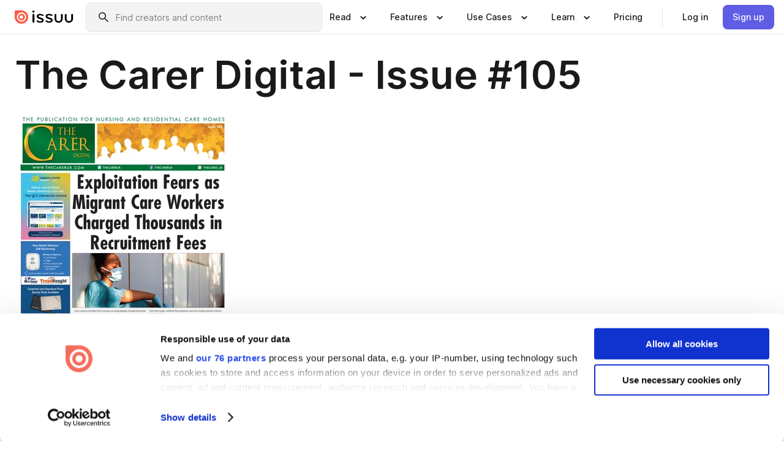

--- FILE ---
content_type: text/html; charset=utf-8
request_url: https://issuu.com/thecarer/docs/the_carer_digital_issue_105
body_size: 153321
content:
<!DOCTYPE html><html lang="en"><head><meta charSet="utf-8"/><meta name="viewport" content="width=device-width, initial-scale=1"/><link rel="preload" as="image" href="/content-consumption/assets/_next/static/media/CardRead.8c26536d.png"/><link rel="preload" as="image" href="https://static.issuu.com/fe/silkscreen/0.0.3278/icons/gradient/icon-canva-gradient.svg"/><link rel="preload" as="image" href="/content-consumption/assets/_next/static/media/CardUseCases.75f310a7.png"/><link rel="preload" as="image" href="https://static.issuu.com/fe/silkscreen/0.0.3278/icons/gradient/icon-instagram-gradient.svg"/><link rel="preload" as="image" href="https://image.isu.pub/220622140947-59c9c8c3048302efba65cfed6cf03f60/jpg/page_1_thumb_large.jpg"/><link rel="preload" as="image" href="//photo.isu.pub/thecarer/photo_large.jpg"/><link rel="preload" as="image" href="https://image.isu.pub/260128100818-94f7f54ff28ea8741345ed78c6087276/jpg/page_1_thumb_large.jpg"/><link rel="preload" as="image" href="https://image.isu.pub/260121140213-9e8f21c4a02c46c02bc3d4c2f7aecbbf/jpg/page_1_thumb_large.jpg"/><link rel="preload" as="image" href="https://image.isu.pub/260114150133-d64662d4316771a6ddf32f180fc4a6a7/jpg/page_1_thumb_large.jpg"/><link rel="preload" as="image" href="https://image.isu.pub/260107143213-23043bb544d81bfae4a45d21b2c70720/jpg/page_1_thumb_large.jpg"/><link rel="stylesheet" href="/content-consumption/assets/_next/static/css/cd5398718095cce5.css" data-precedence="next"/><link rel="stylesheet" href="/content-consumption/assets/_next/static/css/427d1f46fe3a54d7.css" data-precedence="next"/><link rel="stylesheet" href="/content-consumption/assets/_next/static/css/8ccd48635860bd3a.css" data-precedence="next"/><link rel="stylesheet" href="/content-consumption/assets/_next/static/css/425be48a7751b863.css" data-precedence="next"/><link rel="stylesheet" href="/content-consumption/assets/_next/static/css/2d68762d891a1e66.css" data-precedence="next"/><link rel="stylesheet" href="/content-consumption/assets/_next/static/css/76a053e44a10be57.css" data-precedence="next"/><link rel="preload" as="script" fetchPriority="low" href="/content-consumption/assets/_next/static/chunks/webpack-a4c7529d88791fd0.js"/><script src="/content-consumption/assets/_next/static/chunks/a7d8f149-b1993e315b8d93e0.js" async=""></script><script src="/content-consumption/assets/_next/static/chunks/5481-c13a9fac9efa4c9e.js" async=""></script><script src="/content-consumption/assets/_next/static/chunks/main-app-001b1bbfc50aeb10.js" async=""></script><script src="/content-consumption/assets/_next/static/chunks/2530-7dac822c4cd12a3a.js" async=""></script><script src="/content-consumption/assets/_next/static/chunks/6701-a392af051865c60d.js" async=""></script><script src="/content-consumption/assets/_next/static/chunks/8595-eee3a36aaaf313d9.js" async=""></script><script src="/content-consumption/assets/_next/static/chunks/746-a2a1f354a544464d.js" async=""></script><script src="/content-consumption/assets/_next/static/chunks/app/global-error-220543ac8d5cf386.js" async=""></script><script src="/content-consumption/assets/_next/static/chunks/6342-950626fe2eb9b750.js" async=""></script><script src="/content-consumption/assets/_next/static/chunks/930-43277bfaee64870f.js" async=""></script><script src="/content-consumption/assets/_next/static/chunks/5879-2d17168edbcb3d5a.js" async=""></script><script src="/content-consumption/assets/_next/static/chunks/4373-e1b73b305a06bb35.js" async=""></script><script src="/content-consumption/assets/_next/static/chunks/8693-7f0bc5736cb23e97.js" async=""></script><script src="/content-consumption/assets/_next/static/chunks/5444-e91a6c46f99b618b.js" async=""></script><script src="/content-consumption/assets/_next/static/chunks/8770-ac1fa343c3ae93d6.js" async=""></script><script src="/content-consumption/assets/_next/static/chunks/9921-988079b3ea1c98ec.js" async=""></script><script src="/content-consumption/assets/_next/static/chunks/app/layout-2b894d7f6dbff386.js" async=""></script><script src="/content-consumption/assets/_next/static/chunks/3488-5351c81a232a0bb6.js" async=""></script><script src="/content-consumption/assets/_next/static/chunks/6157-734846380f95424c.js" async=""></script><script src="/content-consumption/assets/_next/static/chunks/1360-44050a832343dc98.js" async=""></script><script src="/content-consumption/assets/_next/static/chunks/app/(header-with-footer)/layout-1bca8da6f90bf772.js" async=""></script><script src="/content-consumption/assets/_next/static/chunks/app/(header-with-footer)/error-975683fc996da4e0.js" async=""></script><script src="/content-consumption/assets/_next/static/chunks/app/(header-with-footer)/not-found-beaefed2d47febff.js" async=""></script><script src="/content-consumption/assets/_next/static/chunks/444-523c1e631f754a32.js" async=""></script><script src="/content-consumption/assets/_next/static/chunks/9062-2da4751eb3ad86ac.js" async=""></script><script src="/content-consumption/assets/_next/static/chunks/2409-fd9677d19654ab9c.js" async=""></script><script src="/content-consumption/assets/_next/static/chunks/9054-857b0975fe1fe8a5.js" async=""></script><script src="/content-consumption/assets/_next/static/chunks/app/(header-with-footer)/(document-page)/%5Bpublisher%5D/docs/%5Bdocname%5D/page-01a2bf40b7037cb0.js" async=""></script><link rel="preload" as="image" href="https://image.isu.pub/251229135025-e39a78180f24ab5e10615706d1a8ddce/jpg/page_1_thumb_large.jpg"/><link rel="preload" as="image" href="https://image.isu.pub/251223135036-e9bf25bcab70b87a4e5df311f5f11eaa/jpg/page_1_thumb_large.jpg"/><meta name="theme-color" content="#ff5a47"/><title>The Carer Digital - Issue #105 by The Carer - Issuu</title><meta name="description" content="The Carer Digital is delivered to our readers online every week, bringing you all the latest news, expert advice and opinion and latest products and s"/><link rel="manifest" href="/manifest.webmanifest"/><meta name="robots" content="index"/><meta name="google" content="notranslate"/><meta name="p:domain_verify" content="f9d18061b7bd0128496a649794e02250"/><link rel="alternate" media="application/json+oembed" title="The Carer Digital - Issue #105" href="https://issuu.com/oembed?url=https%3A%2F%2Fissuu.com%2Fthecarer%2Fdocs%2Fthe_carer_digital_issue_105&amp;amp;format=json"/><link rel="alternate" media="application/xml+oembed" title="The Carer Digital - Issue #105" href="https://issuu.com/oembed?url=https%3A%2F%2Fissuu.com%2Fthecarer%2Fdocs%2Fthe_carer_digital_issue_105&amp;amp;format=xml"/><meta property="og:title" content="The Carer Digital - Issue #105"/><meta property="og:description" content="The Carer Digital is delivered to our readers online every week, bringing you all the latest news, expert advice and opinion and latest products and services for the care sector."/><meta property="og:url" content="https://issuu.com/thecarer/docs/the_carer_digital_issue_105"/><meta property="og:site_name" content="Issuu"/><meta property="og:image" content="https://image.isu.pub/220622140947-59c9c8c3048302efba65cfed6cf03f60/jpg/page_1_social_preview.jpg"/><meta property="og:image:secure_url" content="https://image.isu.pub/220622140947-59c9c8c3048302efba65cfed6cf03f60/jpg/page_1_social_preview.jpg"/><meta property="og:image:type" content="image/jpeg"/><meta property="og:image:width" content="1096"/><meta property="og:image:height" content="1493"/><meta property="og:type" content="article"/><meta name="twitter:card" content="summary_large_image"/><meta name="twitter:site" content="@issuu"/><meta name="twitter:title" content="The Carer Digital - Issue #105"/><meta name="twitter:description" content="The Carer Digital is delivered to our readers online every week, bringing you all the latest news, expert advice and opinion and latest products and services for the care sector."/><meta name="twitter:image" content="https://image.isu.pub/220622140947-59c9c8c3048302efba65cfed6cf03f60/jpg/page_1_social_preview.jpg"/><link rel="icon" href="/favicon.ico"/><link rel="icon" href="/icon.svg" type="image/svg+xml"/><link rel="apple-touch-icon" href="/apple-touch-icon.png"/><script>(self.__next_s=self.__next_s||[]).push([0,{"children":"\n<!-- Google Tag Manager -->\nconst isCookiebotInconsistent = (function(){try{let a=localStorage.getItem(\"cookiebotTcfConsentString\"),b=document.cookie.includes(\"CookieConsent=\");return!a&&b}catch(a){return!1}})();\nif (!isCookiebotInconsistent) {\n    (function(w,d,s,l,i){w[l]=w[l]||[];w[l].push({'gtm.start':\n    new Date().getTime(),event:'gtm.js'});var f=d.getElementsByTagName(s)[0],\n    j=d.createElement(s),dl=l!='dataLayer'?'&l='+l:'';j.async=true;j.src=\n    'https://www.googletagmanager.com/gtm.js?id='+i+dl;f.parentNode.insertBefore(j,f);\n    j.onload = function() {console.debug('Google Tag Manager script loads.');};\n    j.onerror = function() {console.error('Google Tag Manager script failed to load.');};\n    })(window,document,'script','dataLayer','GTM-N7P4N8B');\n}\n<!-- End Google Tag Manager -->\n","id":"gtm-script"}])</script><meta name="sentry-trace" content="ea4e457467c69128cd56488150fb77f4-a1d83b7d669de1fe"/><meta name="baggage" content="sentry-environment=production,sentry-release=54b32f81395b752551b570bc0fad5f8d02a79651,sentry-trace_id=ea4e457467c69128cd56488150fb77f4"/><script src="/content-consumption/assets/_next/static/chunks/polyfills-42372ed130431b0a.js" noModule=""></script><style data-styled="" data-styled-version="6.1.13">.cXxlzB{border:0;clip:rect(0,0,0,0);height:1px;margin:-1px;overflow:hidden;padding:0;position:absolute;white-space:nowrap;width:1px;}/*!sc*/
data-styled.g21[id="sc-8726e26b-0"]{content:"cXxlzB,"}/*!sc*/
.niZGp{align-items:center;display:flex;flex-shrink:0;padding:0 var(--space-1);width:7rem;}/*!sc*/
data-styled.g24[id="sc-bb47b1c4-0"]{content:"niZGp,"}/*!sc*/
.jHcOZc >svg{height:24px;width:24px;}/*!sc*/
data-styled.g25[id="sc-3a1684fb-0"]{content:"jHcOZc,"}/*!sc*/
.eXdFKX{align-items:flex-start;column-gap:2rem;display:grid;grid-template-columns:1fr;row-gap:var(--space-1);width:100%;}/*!sc*/
@media (min-width: 1024px){.eXdFKX{grid-template-columns:repeat(1,1fr);}}/*!sc*/
.gzGMWn{align-items:flex-start;column-gap:5.6rem;display:grid;grid-template-columns:1fr;row-gap:var(--space-1);width:100%;}/*!sc*/
@media (min-width: 1024px){.gzGMWn{grid-template-columns:repeat(2,1fr);}}/*!sc*/
.eXdFKZ{align-items:flex-start;column-gap:2rem;display:grid;grid-template-columns:1fr;row-gap:var(--space-1);width:100%;}/*!sc*/
@media (min-width: 1024px){.eXdFKZ{grid-template-columns:repeat(3,1fr);}}/*!sc*/
.gzGMWo{align-items:flex-start;column-gap:5.6rem;display:grid;grid-template-columns:1fr;row-gap:var(--space-1);width:100%;}/*!sc*/
@media (min-width: 1024px){.gzGMWo{grid-template-columns:repeat(1,1fr);}}/*!sc*/
data-styled.g26[id="sc-ec314f77-0"]{content:"eXdFKX,gzGMWn,eXdFKZ,gzGMWo,"}/*!sc*/
.hrmgvt{align-self:flex-end;margin-left:0;white-space:nowrap;}/*!sc*/
.hrmgvt >a{background-color:#f5f5ff;}/*!sc*/
@media (min-width: 1024px){.hrmgvt{grid-column:2/span 1;margin-left:0rem;}}/*!sc*/
.hrmgau{align-self:flex-end;margin-left:0;white-space:nowrap;}/*!sc*/
.hrmgau >a{background-color:#f5f5ff;}/*!sc*/
@media (min-width: 1024px){.hrmgau{grid-column:3/span 1;margin-left:2rem;}}/*!sc*/
.hrmgNO{align-self:flex-end;margin-left:0;white-space:nowrap;}/*!sc*/
.hrmgNO >a{background-color:#f5f5ff;}/*!sc*/
@media (min-width: 1024px){.hrmgNO{grid-column:1/span 1;margin-left:0rem;}}/*!sc*/
data-styled.g27[id="sc-ec314f77-1"]{content:"hrmgvt,hrmgau,hrmgNO,"}/*!sc*/
.cvFacS{align-items:center;background-color:#ffffff;border-radius:0.5rem;color:#1a1a1a;cursor:pointer;display:flex;padding:0.5rem 1rem;text-decoration:none;transition-duration:0.20s;transition-property:color,background-color;}/*!sc*/
.cvFacS >svg{margin-right:var(--space-1);}/*!sc*/
.cvFacS:hover{background-color:#f5f5ff;color:#4b4aa1;}/*!sc*/
.cvFacS:active{background-color:#e5e5fe;}/*!sc*/
.cvFacS:focus-visible{background-color:#f5f5ff;box-shadow:0px 0px 0px 1px #ffffff,0px 0px 0px 3px #5f5de4;color:#000000;outline:none;}/*!sc*/
@media (min-width: 1024px){.cvFacS{padding:0.5rem;}}/*!sc*/
.eMLRJK{align-items:center;background-color:#ffffff;border-radius:0.5rem;color:#1a1a1a;cursor:pointer;display:flex;margin:0 0 1rem 1.5rem;padding:0.5rem 1rem;text-decoration:none;transition-duration:0.20s;transition-property:color,background-color;}/*!sc*/
.eMLRJK >svg{margin-right:var(--space-1);}/*!sc*/
.eMLRJK:hover{background-color:#f5f5ff;color:#4b4aa1;}/*!sc*/
.eMLRJK:active{background-color:#e5e5fe;}/*!sc*/
.eMLRJK:focus-visible{background-color:#f5f5ff;box-shadow:0px 0px 0px 1px #ffffff,0px 0px 0px 3px #5f5de4;color:#000000;outline:none;}/*!sc*/
@media (min-width: 1024px){.eMLRJK{padding:0.5rem;}}/*!sc*/
data-styled.g28[id="sc-733f75c3-0"]{content:"cvFacS,eMLRJK,"}/*!sc*/
.csKDJo{align-items:center;column-gap:var(--space-1);display:grid;font-weight:500;grid-template-columns:min-content 1fr;grid-template-rows:min-content;max-width:16rem;row-gap:var(--space-1);}/*!sc*/
@media (min-width: 1024px){.csKDJo{column-gap:var(--space-2);}.csKDJo >p{font-weight:600;}}/*!sc*/
.fPDMxn{align-items:center;column-gap:var(--space-1);display:grid;font-weight:500;grid-template-columns:min-content 1fr;grid-template-rows:min-content;row-gap:var(--space-1);}/*!sc*/
@media (min-width: 1024px){.fPDMxn{column-gap:var(--space-2);}.fPDMxn >p{font-weight:600;}}/*!sc*/
data-styled.g29[id="sc-92adf1a2-0"]{content:"csKDJo,fPDMxn,"}/*!sc*/
.keXTCN{color:#4d4d4d;grid-column:2/-1;}/*!sc*/
data-styled.g30[id="sc-92adf1a2-1"]{content:"keXTCN,"}/*!sc*/
.kVCdWd{display:flex;flex-flow:column nowrap;}/*!sc*/
data-styled.g31[id="sc-7106aa3f-0"]{content:"kVCdWd,"}/*!sc*/
.kLVqAi{background-color:#ffffff;border-radius:0.5rem;color:#1a1a1a;display:flex;flex-flow:row nowrap;margin:1rem 0;}/*!sc*/
data-styled.g32[id="sc-7106aa3f-1"]{content:"kLVqAi,"}/*!sc*/
@media (min-width: 375px){.dfpkLF{border-bottom:0.0625rem solid #e5e5e5;margin-left:1rem;padding-bottom:1rem;width:100%;}}/*!sc*/
@media (min-width: 375px){.dfpkLF{margin-left:0.5rem;}}/*!sc*/
data-styled.g33[id="sc-7106aa3f-2"]{content:"dfpkLF,"}/*!sc*/
.jjjMmH{align-items:flex-start;background-color:#ffffff;border-radius:0.5rem;color:#1a1a1a;display:grid;gap:var(--space-1);grid-template-columns:min-content 1fr;grid-template-rows:min-content;margin-bottom:var(--space-1);padding:0.75rem;}/*!sc*/
data-styled.g35[id="sc-b46e1bfa-1"]{content:"jjjMmH,"}/*!sc*/
@media (min-width: 1024px){.hFYABX{border-bottom:0.0625rem solid #e5e5e5;padding-bottom:var(--space-2);}}/*!sc*/
data-styled.g36[id="sc-b46e1bfa-2"]{content:"hFYABX,"}/*!sc*/
.kVaqnU{grid-column:2/-1;margin-left:-1rem;}/*!sc*/
.kVaqnU p{white-space:nowrap;}/*!sc*/
data-styled.g37[id="sc-b46e1bfa-3"]{content:"kVaqnU,"}/*!sc*/
.ebSAvY{align-self:center;display:none;}/*!sc*/
.ebSAvY >img{max-width:32rem;object-fit:cover;}/*!sc*/
@media (min-width: 1440px){.ebSAvY{display:block;}}/*!sc*/
data-styled.g38[id="sc-cc61b70a-0"]{content:"ebSAvY,"}/*!sc*/
.QjpdD{border-left:1px solid #e5e5e5;height:var(--space-4);margin:0 var(--space-2);}/*!sc*/
data-styled.g41[id="sc-52e30dd1-2"]{content:"QjpdD,"}/*!sc*/
.eYihJq{color:#1a1a1a;}/*!sc*/
data-styled.g42[id="sc-52e30dd1-3"]{content:"eYihJq,"}/*!sc*/
.cBsHZO{flex:1;margin-left:var(--space-2);margin-right:auto;max-width:356px;position:relative;}/*!sc*/
@media (min-width: 1024px){.cBsHZO{max-width:424px;}}/*!sc*/
data-styled.g43[id="sc-81ad0f8c-0"]{content:"cBsHZO,"}/*!sc*/
.WKQYQ{background-color:#f3f3f3!important;border-color:#e5e5e5!important;}/*!sc*/
.WKQYQ input::placeholder{color:#808080;}/*!sc*/
.WKQYQ:focus-within{border-color:#5f5de4;}/*!sc*/
.WKQYQ:hover{border-color:#cccccc;}/*!sc*/
data-styled.g44[id="sc-81ad0f8c-1"]{content:"WKQYQ,"}/*!sc*/
.eilTgk{border:0;clip:rect(0,0,0,0);height:1px;margin:-1px;overflow:hidden;padding:0;position:absolute;white-space:nowrap;width:1px;}/*!sc*/
data-styled.g47[id="sc-81ad0f8c-4"]{content:"eilTgk,"}/*!sc*/
.griGEU{position:relative;}/*!sc*/
data-styled.g75[id="sc-49b12710-0"]{content:"griGEU,"}/*!sc*/
.iJCtMy{align-items:center;background-color:#ffffff;border:none;box-shadow:inset 0 -1px 0 0 #e5e5e5;color:#1a1a1a;cursor:pointer;display:flex;font-weight:500;height:3.5rem;padding:0 var(--space-2);transition-duration:0.30s;transition-property:color,box-shadow;}/*!sc*/
.iJCtMy:focus-visible{border-radius:2px;box-shadow:inset 0px 0px 0px 2px #5f5de4;outline:none;}/*!sc*/
.iJCtMy >p{margin-right:var(--space-1);white-space:nowrap;}/*!sc*/
.iJCtMy >svg{animation:dJJfVr 0.30s;}/*!sc*/
data-styled.g76[id="sc-49b12710-1"]{content:"iJCtMy,"}/*!sc*/
.icpUut{display:none;}/*!sc*/
data-styled.g77[id="sc-49b12710-2"]{content:"icpUut,"}/*!sc*/
.dSYAym{background-color:#ffffff;box-sizing:border-box;position:absolute;z-index:5;}/*!sc*/
data-styled.g78[id="sc-cef319b6-0"]{content:"dSYAym,"}/*!sc*/
.ikxbjQ{box-shadow:0 0.0625rem 0.25rem 0 #00000021,0 0.0625rem 0.5rem 0 #0000001a;left:0;padding:var(--space-6);width:100%;}/*!sc*/
data-styled.g79[id="sc-cef319b6-1"]{content:"ikxbjQ,"}/*!sc*/
.ebkZhd{border-radius:0.5rem;box-shadow:0 0.0625rem 0.25rem 0 #00000021,0 0.25rem 0.75rem 0 #0000001a;padding:var(--space-3) var(--space-4) var(--space-3) var(--space-2);right:0;width:20rem;}/*!sc*/
data-styled.g80[id="sc-cef319b6-2"]{content:"ebkZhd,"}/*!sc*/
.dGWsqa{align-items:flex-start;display:flex;gap:var(--space-8);justify-content:space-between;margin:0 auto;max-width:1024px;}/*!sc*/
@media (min-width: 1440px){.dGWsqa{max-width:1440px;}}/*!sc*/
data-styled.g81[id="sc-cef319b6-3"]{content:"dGWsqa,"}/*!sc*/
.hqmMmv{grid-area:root-header;}/*!sc*/
data-styled.g82[id="sc-4cf43cdc-0"]{content:"hqmMmv,"}/*!sc*/
.hOkVqk{align-items:center;background-color:#ffffff;block-size:3.5rem;box-shadow:inset 0 -1px 0 0 #e5e5e5;display:flex;flex-flow:row nowrap;inset-block-start:0;inset-inline-end:0;inset-inline-start:0;justify-content:space-between;padding:0 var(--space-2);z-index:10;}/*!sc*/
.hOkVqk span{white-space:nowrap;}/*!sc*/
data-styled.g83[id="sc-4cf43cdc-1"]{content:"hOkVqk,"}/*!sc*/
.IicZF{overflow-wrap:break-word;}/*!sc*/
data-styled.g268[id="sc-a6a51890-0"]{content:"IicZF,"}/*!sc*/
.bEpTxH{overflow:hidden;}/*!sc*/
data-styled.g271[id="sc-3a3032b8-0"]{content:"bEpTxH,"}/*!sc*/
.XyboK{display:block;overflow:hidden;text-overflow:ellipsis;white-space:nowrap;}/*!sc*/
data-styled.g272[id="sc-3a3032b8-1"]{content:"XyboK,"}/*!sc*/
.kuBQLW{color:#000000;font-size:0.875rem;font-weight:500;line-height:1.6;text-decoration:none;}/*!sc*/
data-styled.g273[id="sc-3a3032b8-2"]{content:"kuBQLW,"}/*!sc*/
.jSVEdl{color:#5f5de4;font-size:1.25rem;}/*!sc*/
.jSVEdl:hover{color:#4b4aa1;}/*!sc*/
.jSVEdl:focus-visible{color:#363565;}/*!sc*/
data-styled.g274[id="sc-3a3032b8-3"]{content:"jSVEdl,"}/*!sc*/
.cjWdCv{flex-grow:1;max-width:100%;}/*!sc*/
@media (min-width:1024px){.cjWdCv{max-width:100%;}}/*!sc*/
data-styled.g275[id="sc-3a289ee3-0"]{content:"cjWdCv,"}/*!sc*/
.famGCZ{margin-bottom:32px;min-height:16rem;}/*!sc*/
@media (min-width:1440px){.famGCZ{margin-bottom:40px;}}/*!sc*/
data-styled.g276[id="sc-3a289ee3-1"]{content:"famGCZ,"}/*!sc*/
.kfaoJU{align-items:end;display:grid;gap:1.5rem;grid-template-columns:repeat(6, 1fr);}/*!sc*/
@media (max-width:1023px){.kfaoJU{gap:1.5rem 1rem;}}/*!sc*/
data-styled.g277[id="sc-3a289ee3-2"]{content:"kfaoJU,"}/*!sc*/
.dOkTWp >*{text-overflow:ellipsis;word-break:break-word;-webkit-box-orient:vertical;display:-webkit-box;-webkit-line-clamp:2;overflow:hidden;}/*!sc*/
.iOnVBO >*{text-overflow:ellipsis;word-break:break-word;-webkit-box-orient:vertical;display:-webkit-box;-webkit-line-clamp:999;overflow:hidden;}/*!sc*/
data-styled.g278[id="sc-a1d92d90-0"]{content:"dOkTWp,iOnVBO,"}/*!sc*/
.gOXBUY{border:0;clip:rect(0,0,0,0);height:1px;margin:-1px;overflow:hidden;padding:0;position:absolute;white-space:nowrap;width:1px;}/*!sc*/
data-styled.g279[id="sc-d90d6266-0"]{content:"gOXBUY,"}/*!sc*/
.cdRwWX{margin:0 auto;max-width:1380px;padding:20px 16px 0;position:relative;}/*!sc*/
@media (min-width:768px){.cdRwWX{padding:24px 24px 0;}}/*!sc*/
data-styled.g281[id="sc-2efa1aca-0"]{content:"cdRwWX,"}/*!sc*/
.cMujfm{background:linear-gradient(180deg,rgba(245,245,255,0) 0%,#f5f5ff 100%);padding:64px 0 0;}/*!sc*/
data-styled.g287[id="sc-a4315a05-0"]{content:"cMujfm,"}/*!sc*/
.fIFAYJ{background:#f5f5ff;}/*!sc*/
data-styled.g288[id="sc-a4315a05-1"]{content:"fIFAYJ,"}/*!sc*/
.TfltT{margin:0 auto;max-width:90rem;padding:0 1.5rem;}/*!sc*/
data-styled.g289[id="sc-a4315a05-2"]{content:"TfltT,"}/*!sc*/
.bqCieY{font-family:Inter;font-size:1rem;line-height:1.5;padding:1rem 0 1.5rem;text-align:center;}/*!sc*/
data-styled.g290[id="sc-a4315a05-3"]{content:"bqCieY,"}/*!sc*/
@keyframes dJJfVr{0%{transform:rotate(180deg);}100%{transform:rotate(0deg);}}/*!sc*/
data-styled.g291[id="sc-keyframes-dJJfVr"]{content:"dJJfVr,"}/*!sc*/
</style></head><body><div hidden=""><!--$--><!--/$--></div><div class="root"><header class="sc-4cf43cdc-0 hqmMmv"><nav aria-label="Header" class="sc-4cf43cdc-1 hOkVqk"><a href="/" class="sc-bb47b1c4-0 niZGp"><svg aria-label="Issuu company logo" width="100%" height="100%" viewBox="0 0 116 27" role="img"><title>Issuu</title><path d="M37 .07a2.14 2.14 0 1 1 0 4.3 2.14 2.14 0 0 1 0-4.3Zm0 24.47a1.78 1.78 0 0 1-1.83-1.83V8.83a1.83 1.83 0 1 1 3.66 0v13.88A1.78 1.78 0 0 1 37 24.54Zm13.2.16c-2.22.03-4.4-.67-6.19-2a1.96 1.96 0 0 1-.78-1.5c0-.78.63-1.28 1.4-1.28.54 0 1.05.2 1.45.54a7.2 7.2 0 0 0 4.4 1.5c2.11 0 3.23-.77 3.23-1.98 0-1.32-1.09-1.83-3.81-2.57-4.8-1.28-6.55-2.92-6.55-5.73 0-2.92 2.69-4.83 6.9-4.83 1.67.01 3.31.39 4.82 1.1 1.06.5 1.8 1.13 1.8 1.9 0 .7-.4 1.37-1.4 1.37a3.5 3.5 0 0 1-1.6-.55 7.64 7.64 0 0 0-3.7-.9c-1.95 0-3.28.5-3.28 1.87 0 1.36 1.17 1.75 3.98 2.57 4.2 1.2 6.39 2.33 6.39 5.49 0 2.88-2.42 4.99-7.05 4.99m17.63.01a10.2 10.2 0 0 1-6.2-2 1.96 1.96 0 0 1-.77-1.5c0-.78.62-1.28 1.4-1.28.53 0 1.04.2 1.44.54a7.24 7.24 0 0 0 4.4 1.5c2.12 0 3.24-.77 3.24-1.98 0-1.32-1.1-1.83-3.82-2.57-4.8-1.28-6.54-2.92-6.54-5.73 0-2.92 2.68-4.83 6.9-4.83 1.66.01 3.3.39 4.82 1.1 1.05.5 1.8 1.13 1.8 1.9 0 .7-.38 1.37-1.4 1.37a3.5 3.5 0 0 1-1.6-.55 7.64 7.64 0 0 0-3.7-.9c-1.94 0-3.27.5-3.27 1.87 0 1.36 1.17 1.75 3.98 2.57 4.2 1.2 6.39 2.33 6.39 5.49 0 2.88-2.42 4.99-7.06 4.99m10.58-8.14V8.84a1.83 1.83 0 0 1 3.66 0v8.14a4.34 4.34 0 0 0 4.48 4.37 4.38 4.38 0 0 0 4.53-4.37V8.84a1.83 1.83 0 1 1 3.66 0v7.71a8 8 0 0 1-8.18 8.15 7.97 7.97 0 0 1-8.15-8.15m20.38 0V8.84a1.83 1.83 0 1 1 3.66 0v8.14a4.34 4.34 0 0 0 4.48 4.37 4.38 4.38 0 0 0 4.53-4.37V8.84a1.83 1.83 0 0 1 3.66 0v7.71a8 8 0 0 1-8.18 8.15 7.97 7.97 0 0 1-8.15-8.15" fill="#000000"></path><path d="M13.5 6.5a6.78 6.78 0 1 0-.13 13.56 6.78 6.78 0 0 0 .12-13.56Zm-.1 10.22a3.44 3.44 0 1 1 .06-6.86 3.44 3.44 0 0 1-.07 6.85" fill="#ff5a47"></path><path d="M13.33 0H1.11A1.11 1.11 0 0 0 0 1.1v12.23A13.33 13.33 0 1 0 13.33 0ZM4.17 13.15a9.26 9.26 0 1 1 18.52.18 9.26 9.26 0 0 1-18.52-.18Z" fill="#ff5a47"></path></svg></a><div class="sc-81ad0f8c-0 cBsHZO"><form style="margin:auto"><label for="search" class="sc-81ad0f8c-4 eilTgk">Search</label><div class="sc-81ad0f8c-1 WKQYQ TextField__text-field__2Nf7G__0-0-3278 TextField__text-field--medium__7eJQO__0-0-3278 TextField__text-field--default__c4bDj__0-0-3278"><svg class="Icon__icon__DqC9j__0-0-3278" role="presentation" style="--color-icon:currentColor;--size-block-icon:1.5rem;--size-inline-icon:1.5rem"><use xlink:href="/fe/silkscreen/0.0.3278/icons/sprites.svg#icon-search"></use></svg><div class="TextField__text-field__content__0qi0z__0-0-3278"><input autoCapitalize="none" data-testid="search-input" inputMode="search" placeholder="Find creators and content" class="TextField__text-field__input__9VzPM__0-0-3278" id="search" type="text" value=""/></div></div></form></div><div class="sc-49b12710-0"><button aria-expanded="false" aria-haspopup="menu" aria-controls="read-menu" class="sc-49b12710-1 iJCtMy"><p class="ProductParagraph__product-paragraph__GMmH0__0-0-3278 ProductParagraph__product-paragraph--sm__taM-p__0-0-3278"><span class="sc-8726e26b-0 cXxlzB">Show submenu for &quot;Read&quot; section</span><span aria-hidden="true">Read</span></p><svg class="Icon__icon__DqC9j__0-0-3278" role="presentation" style="--color-icon:currentColor;--size-block-icon:1.5rem;--size-inline-icon:1.5rem"><use xlink:href="/fe/silkscreen/0.0.3278/icons/sprites.svg#icon-chevron-small-down"></use></svg></button><div id="read-menu" role="menu" tabindex="-1" class="sc-49b12710-2 icpUut"><div class="sc-cef319b6-0 sc-cef319b6-1 dSYAym ikxbjQ"><div class="sc-cef319b6-3 dGWsqa"><div class="sc-ec314f77-0 eXdFKX"><a role="menuitem" href="/articles" class="sc-733f75c3-0 cvFacS"><div class="sc-92adf1a2-0 csKDJo"><svg class="Icon__icon__DqC9j__0-0-3278" role="presentation" style="--color-icon:currentColor;--size-block-icon:1.5rem;--size-inline-icon:1.5rem"><use xlink:href="/fe/silkscreen/0.0.3278/icons/sprites.svg#icon-article-stories"></use></svg><p data-testid="articles" class="ProductParagraph__product-paragraph__GMmH0__0-0-3278 ProductParagraph__product-paragraph--sm__taM-p__0-0-3278">Articles</p><div class="sc-92adf1a2-1 keXTCN"><p class="ProductParagraph__product-paragraph__GMmH0__0-0-3278 ProductParagraph__product-paragraph--xs__e7Wlt__0-0-3278">Browse short-form content that&#x27;s perfect for a quick read</p></div></div></a><a role="menuitem" href="/store" class="sc-733f75c3-0 cvFacS"><div class="sc-92adf1a2-0 csKDJo"><svg class="Icon__icon__DqC9j__0-0-3278" role="presentation" style="--color-icon:currentColor;--size-block-icon:1.5rem;--size-inline-icon:1.5rem"><use xlink:href="/fe/silkscreen/0.0.3278/icons/sprites.svg#icon-shopping"></use></svg><p data-testid="issuu_store" class="ProductParagraph__product-paragraph__GMmH0__0-0-3278 ProductParagraph__product-paragraph--sm__taM-p__0-0-3278">Issuu Store</p><div class="sc-92adf1a2-1 keXTCN"><p class="ProductParagraph__product-paragraph__GMmH0__0-0-3278 ProductParagraph__product-paragraph--xs__e7Wlt__0-0-3278">Purchase your next favourite publication</p></div></div></a></div><div class="sc-b46e1bfa-1 jjjMmH"><svg class="Icon__icon__DqC9j__0-0-3278" role="presentation" style="--color-icon:currentColor;--size-block-icon:1.5rem;--size-inline-icon:1.5rem"><use xlink:href="/fe/silkscreen/0.0.3278/icons/sprites.svg#icon-appstore"></use></svg><span class="sc-b46e1bfa-2 hFYABX"><p class="ProductParagraph__product-paragraph__GMmH0__0-0-3278 ProductParagraph__product-paragraph--sm__taM-p__0-0-3278"><strong>Categories</strong></p></span><div class="sc-b46e1bfa-3 kVaqnU"><div class="sc-ec314f77-0 gzGMWn"><a role="menuitem" href="/categories/arts-and-entertainment" class="sc-733f75c3-0 cvFacS"><p class="ProductParagraph__product-paragraph__GMmH0__0-0-3278 ProductParagraph__product-paragraph--xs__e7Wlt__0-0-3278">Arts and Entertainment</p></a><a role="menuitem" href="/categories/religion-and-spirituality" class="sc-733f75c3-0 cvFacS"><p class="ProductParagraph__product-paragraph__GMmH0__0-0-3278 ProductParagraph__product-paragraph--xs__e7Wlt__0-0-3278">Religion and Spirituality</p></a><a role="menuitem" href="/categories/business" class="sc-733f75c3-0 cvFacS"><p class="ProductParagraph__product-paragraph__GMmH0__0-0-3278 ProductParagraph__product-paragraph--xs__e7Wlt__0-0-3278">Business</p></a><a role="menuitem" href="/categories/science" class="sc-733f75c3-0 cvFacS"><p class="ProductParagraph__product-paragraph__GMmH0__0-0-3278 ProductParagraph__product-paragraph--xs__e7Wlt__0-0-3278">Science</p></a><a role="menuitem" href="/categories/education" class="sc-733f75c3-0 cvFacS"><p class="ProductParagraph__product-paragraph__GMmH0__0-0-3278 ProductParagraph__product-paragraph--xs__e7Wlt__0-0-3278">Education</p></a><a role="menuitem" href="/categories/society" class="sc-733f75c3-0 cvFacS"><p class="ProductParagraph__product-paragraph__GMmH0__0-0-3278 ProductParagraph__product-paragraph--xs__e7Wlt__0-0-3278">Society</p></a><a role="menuitem" href="/categories/family-and-parenting" class="sc-733f75c3-0 cvFacS"><p class="ProductParagraph__product-paragraph__GMmH0__0-0-3278 ProductParagraph__product-paragraph--xs__e7Wlt__0-0-3278">Family and Parenting</p></a><a role="menuitem" href="/categories/sports" class="sc-733f75c3-0 cvFacS"><p class="ProductParagraph__product-paragraph__GMmH0__0-0-3278 ProductParagraph__product-paragraph--xs__e7Wlt__0-0-3278">Sports</p></a><a role="menuitem" href="/categories/food-and-drink" class="sc-733f75c3-0 cvFacS"><p class="ProductParagraph__product-paragraph__GMmH0__0-0-3278 ProductParagraph__product-paragraph--xs__e7Wlt__0-0-3278">Food and Drink</p></a><a role="menuitem" href="/categories/style-and-fashion" class="sc-733f75c3-0 cvFacS"><p class="ProductParagraph__product-paragraph__GMmH0__0-0-3278 ProductParagraph__product-paragraph--xs__e7Wlt__0-0-3278">Style and Fashion</p></a><a role="menuitem" href="/categories/health-and-fitness" class="sc-733f75c3-0 cvFacS"><p class="ProductParagraph__product-paragraph__GMmH0__0-0-3278 ProductParagraph__product-paragraph--xs__e7Wlt__0-0-3278">Health and Fitness</p></a><a role="menuitem" href="/categories/technology-and-computing" class="sc-733f75c3-0 cvFacS"><p class="ProductParagraph__product-paragraph__GMmH0__0-0-3278 ProductParagraph__product-paragraph--xs__e7Wlt__0-0-3278">Technology</p></a><a role="menuitem" href="/categories/hobbies" class="sc-733f75c3-0 cvFacS"><p class="ProductParagraph__product-paragraph__GMmH0__0-0-3278 ProductParagraph__product-paragraph--xs__e7Wlt__0-0-3278">Hobbies</p></a><a role="menuitem" href="/categories/travel" class="sc-733f75c3-0 cvFacS"><p class="ProductParagraph__product-paragraph__GMmH0__0-0-3278 ProductParagraph__product-paragraph--xs__e7Wlt__0-0-3278">Travel</p></a><a role="menuitem" href="/categories/home-and-garden" class="sc-733f75c3-0 cvFacS"><p class="ProductParagraph__product-paragraph__GMmH0__0-0-3278 ProductParagraph__product-paragraph--xs__e7Wlt__0-0-3278">Home and Garden</p></a><a role="menuitem" href="/categories/vehicles" class="sc-733f75c3-0 cvFacS"><p class="ProductParagraph__product-paragraph__GMmH0__0-0-3278 ProductParagraph__product-paragraph--xs__e7Wlt__0-0-3278">Vehicles</p></a><a role="menuitem" href="/categories/pets" class="sc-733f75c3-0 cvFacS"><p class="ProductParagraph__product-paragraph__GMmH0__0-0-3278 ProductParagraph__product-paragraph--xs__e7Wlt__0-0-3278">Pets</p></a><div class="sc-ec314f77-1 hrmgvt"><a href="/categories" aria-disabled="false" class="ProductButtonLink__product-button-link__ehLVt__0-0-3278 ProductButtonLink__product-button-link--ghost__dZY0b__0-0-3278 ProductButtonLink__product-button-link--icon-right__HM-TK__0-0-3278" role="link"><span class="ProductButtonLink__product-button-link__icon__9agNb__0-0-3278 ProductButtonLink__product-button-link__icon--right__ML5tG__0-0-3278"><svg class="Icon__icon__DqC9j__0-0-3278" role="presentation" style="--color-icon:currentColor;--size-block-icon:1.5rem;--size-inline-icon:1.5rem"><use xlink:href="/fe/silkscreen/0.0.3278/icons/sprites.svg#icon-chevron-small-right"></use></svg></span><span class="ProductButtonLink__product-button-link__text__--YqL__0-0-3278"><p class="ProductParagraph__product-paragraph__GMmH0__0-0-3278 ProductParagraph__product-paragraph--xs__e7Wlt__0-0-3278">All Categories</p></span></a></div></div></div></div><div class="sc-cc61b70a-0 ebSAvY"><img alt="illustration describing how to get more reads from your publications" src="/content-consumption/assets/_next/static/media/CardRead.8c26536d.png"/></div></div></div></div></div><div class="sc-49b12710-0"><button aria-expanded="false" aria-haspopup="menu" aria-controls="features-menu" class="sc-49b12710-1 iJCtMy"><p class="ProductParagraph__product-paragraph__GMmH0__0-0-3278 ProductParagraph__product-paragraph--sm__taM-p__0-0-3278"><span class="sc-8726e26b-0 cXxlzB">Show submenu for &quot;Features&quot; section</span><span aria-hidden="true">Features</span></p><svg class="Icon__icon__DqC9j__0-0-3278" role="presentation" style="--color-icon:currentColor;--size-block-icon:1.5rem;--size-inline-icon:1.5rem"><use xlink:href="/fe/silkscreen/0.0.3278/icons/sprites.svg#icon-chevron-small-down"></use></svg></button><div id="features-menu" role="menu" tabindex="-1" class="sc-49b12710-2 icpUut"><div class="sc-cef319b6-0 sc-cef319b6-1 dSYAym ikxbjQ"><div class="sc-cef319b6-3 dGWsqa"><div class="sc-ec314f77-0 eXdFKZ"><a role="menuitem" href="/features/flipbooks" class="sc-733f75c3-0 cvFacS"><div class="sc-92adf1a2-0 csKDJo"><svg class="Icon__icon__DqC9j__0-0-3278" role="presentation" style="--color-icon:currentColor;--size-block-icon:1.5rem;--size-inline-icon:1.5rem"><use xlink:href="/fe/silkscreen/0.0.3278/icons/sprites.svg#icon-outlined-read"></use></svg><p data-testid="flipbooks" class="ProductParagraph__product-paragraph__GMmH0__0-0-3278 ProductParagraph__product-paragraph--sm__taM-p__0-0-3278">Flipbooks</p><div class="sc-92adf1a2-1 keXTCN"><p class="ProductParagraph__product-paragraph__GMmH0__0-0-3278 ProductParagraph__product-paragraph--xs__e7Wlt__0-0-3278">Transform any piece of content into a page-turning experience.</p></div></div></a><a role="menuitem" href="/features/fullscreen-sharing" class="sc-733f75c3-0 cvFacS"><div class="sc-92adf1a2-0 csKDJo"><svg class="Icon__icon__DqC9j__0-0-3278" role="presentation" style="--color-icon:currentColor;--size-block-icon:1.5rem;--size-inline-icon:1.5rem"><use xlink:href="/fe/silkscreen/0.0.3278/icons/sprites.svg#icon-fullscreen"></use></svg><p data-testid="fullscreen_sharing" class="ProductParagraph__product-paragraph__GMmH0__0-0-3278 ProductParagraph__product-paragraph--sm__taM-p__0-0-3278">Fullscreen Sharing</p><div class="sc-92adf1a2-1 keXTCN"><p class="ProductParagraph__product-paragraph__GMmH0__0-0-3278 ProductParagraph__product-paragraph--xs__e7Wlt__0-0-3278">Deliver a distraction-free reading experience with a simple link.</p></div></div></a><a role="menuitem" href="/features/embed" class="sc-733f75c3-0 cvFacS"><div class="sc-92adf1a2-0 csKDJo"><svg class="Icon__icon__DqC9j__0-0-3278" role="presentation" style="--color-icon:currentColor;--size-block-icon:1.5rem;--size-inline-icon:1.5rem"><use xlink:href="/fe/silkscreen/0.0.3278/icons/sprites.svg#icon-embed"></use></svg><p data-testid="embed" class="ProductParagraph__product-paragraph__GMmH0__0-0-3278 ProductParagraph__product-paragraph--sm__taM-p__0-0-3278">Embed</p><div class="sc-92adf1a2-1 keXTCN"><p class="ProductParagraph__product-paragraph__GMmH0__0-0-3278 ProductParagraph__product-paragraph--xs__e7Wlt__0-0-3278">Host your publication on your website or blog with just a few clicks.</p></div></div></a><a role="menuitem" href="/features/articles" class="sc-733f75c3-0 cvFacS"><div class="sc-92adf1a2-0 csKDJo"><svg class="Icon__icon__DqC9j__0-0-3278" role="presentation" style="--color-icon:currentColor;--size-block-icon:1.5rem;--size-inline-icon:1.5rem"><use xlink:href="/fe/silkscreen/0.0.3278/icons/sprites.svg#icon-article-stories"></use></svg><p data-testid="articles" class="ProductParagraph__product-paragraph__GMmH0__0-0-3278 ProductParagraph__product-paragraph--sm__taM-p__0-0-3278">Articles</p><div class="sc-92adf1a2-1 keXTCN"><p class="ProductParagraph__product-paragraph__GMmH0__0-0-3278 ProductParagraph__product-paragraph--xs__e7Wlt__0-0-3278">Get discovered by sharing your best content as bite-sized articles.</p></div></div></a><a role="menuitem" href="/features/statistics" class="sc-733f75c3-0 cvFacS"><div class="sc-92adf1a2-0 csKDJo"><svg class="Icon__icon__DqC9j__0-0-3278" role="presentation" style="--color-icon:currentColor;--size-block-icon:1.5rem;--size-inline-icon:1.5rem"><use xlink:href="/fe/silkscreen/0.0.3278/icons/sprites.svg#icon-rise"></use></svg><p data-testid="statistics" class="ProductParagraph__product-paragraph__GMmH0__0-0-3278 ProductParagraph__product-paragraph--sm__taM-p__0-0-3278">Statistics</p><div class="sc-92adf1a2-1 keXTCN"><p class="ProductParagraph__product-paragraph__GMmH0__0-0-3278 ProductParagraph__product-paragraph--xs__e7Wlt__0-0-3278">Make data-driven decisions to drive reader engagement, subscriptions, and campaigns.</p></div></div></a><a role="menuitem" href="/features/teams" class="sc-733f75c3-0 cvFacS"><div class="sc-92adf1a2-0 csKDJo"><svg class="Icon__icon__DqC9j__0-0-3278" role="presentation" style="--color-icon:currentColor;--size-block-icon:1.5rem;--size-inline-icon:1.5rem"><use xlink:href="/fe/silkscreen/0.0.3278/icons/sprites.svg#icon-team"></use></svg><p data-testid="teams" class="ProductParagraph__product-paragraph__GMmH0__0-0-3278 ProductParagraph__product-paragraph--sm__taM-p__0-0-3278">Teams</p><div class="sc-92adf1a2-1 keXTCN"><p class="ProductParagraph__product-paragraph__GMmH0__0-0-3278 ProductParagraph__product-paragraph--xs__e7Wlt__0-0-3278">Enable groups of users to work together to streamline your digital publishing.</p></div></div></a><a role="menuitem" href="/features/social-posts" class="sc-733f75c3-0 cvFacS"><div class="sc-92adf1a2-0 csKDJo"><svg class="Icon__icon__DqC9j__0-0-3278" role="presentation" style="--color-icon:currentColor;--size-block-icon:1.5rem;--size-inline-icon:1.5rem"><use xlink:href="/fe/silkscreen/0.0.3278/icons/sprites.svg#icon-social-post"></use></svg><p data-testid="social_posts" class="ProductParagraph__product-paragraph__GMmH0__0-0-3278 ProductParagraph__product-paragraph--sm__taM-p__0-0-3278">Social Posts</p><div class="sc-92adf1a2-1 keXTCN"><p class="ProductParagraph__product-paragraph__GMmH0__0-0-3278 ProductParagraph__product-paragraph--xs__e7Wlt__0-0-3278">Create on-brand social posts and Articles in minutes.</p></div></div></a><a role="menuitem" href="/features/gifs" class="sc-733f75c3-0 cvFacS"><div class="sc-92adf1a2-0 csKDJo"><svg class="Icon__icon__DqC9j__0-0-3278" role="presentation" style="--color-icon:currentColor;--size-block-icon:1.5rem;--size-inline-icon:1.5rem"><use xlink:href="/fe/silkscreen/0.0.3278/icons/sprites.svg#icon-file-gif"></use></svg><p data-testid="gifs" class="ProductParagraph__product-paragraph__GMmH0__0-0-3278 ProductParagraph__product-paragraph--sm__taM-p__0-0-3278">GIFs</p><div class="sc-92adf1a2-1 keXTCN"><p class="ProductParagraph__product-paragraph__GMmH0__0-0-3278 ProductParagraph__product-paragraph--xs__e7Wlt__0-0-3278">Highlight your latest work via email or social media with custom GIFs.</p></div></div></a><a role="menuitem" href="/features/add-links" class="sc-733f75c3-0 cvFacS"><div class="sc-92adf1a2-0 csKDJo"><svg class="Icon__icon__DqC9j__0-0-3278" role="presentation" style="--color-icon:currentColor;--size-block-icon:1.5rem;--size-inline-icon:1.5rem"><use xlink:href="/fe/silkscreen/0.0.3278/icons/sprites.svg#icon-link"></use></svg><p data-testid="links" class="ProductParagraph__product-paragraph__GMmH0__0-0-3278 ProductParagraph__product-paragraph--sm__taM-p__0-0-3278">Add Links</p><div class="sc-92adf1a2-1 keXTCN"><p class="ProductParagraph__product-paragraph__GMmH0__0-0-3278 ProductParagraph__product-paragraph--xs__e7Wlt__0-0-3278">Send readers directly to specific items or pages with shopping and web links.</p></div></div></a><a role="menuitem" href="/features/video" class="sc-733f75c3-0 cvFacS"><div class="sc-92adf1a2-0 csKDJo"><svg class="Icon__icon__DqC9j__0-0-3278" role="presentation" style="--color-icon:currentColor;--size-block-icon:1.5rem;--size-inline-icon:1.5rem"><use xlink:href="/fe/silkscreen/0.0.3278/icons/sprites.svg#icon-video-camera"></use></svg><p data-testid="video" class="ProductParagraph__product-paragraph__GMmH0__0-0-3278 ProductParagraph__product-paragraph--sm__taM-p__0-0-3278">Video</p><div class="sc-92adf1a2-1 keXTCN"><p class="ProductParagraph__product-paragraph__GMmH0__0-0-3278 ProductParagraph__product-paragraph--xs__e7Wlt__0-0-3278">Say more by seamlessly including video within your publication.</p></div></div></a><a role="menuitem" href="/features/digital-sales" class="sc-733f75c3-0 cvFacS"><div class="sc-92adf1a2-0 csKDJo"><svg class="Icon__icon__DqC9j__0-0-3278" role="presentation" style="--color-icon:currentColor;--size-block-icon:1.5rem;--size-inline-icon:1.5rem"><use xlink:href="/fe/silkscreen/0.0.3278/icons/sprites.svg#icon-tag"></use></svg><p data-testid="digital_sales" class="ProductParagraph__product-paragraph__GMmH0__0-0-3278 ProductParagraph__product-paragraph--sm__taM-p__0-0-3278">Digital Sales</p><div class="sc-92adf1a2-1 keXTCN"><p class="ProductParagraph__product-paragraph__GMmH0__0-0-3278 ProductParagraph__product-paragraph--xs__e7Wlt__0-0-3278">Sell your publications commission-free as single issues or ongoing subscriptions.</p></div></div></a><a role="menuitem" href="/features/qr-codes" class="sc-733f75c3-0 cvFacS"><div class="sc-92adf1a2-0 csKDJo"><svg class="Icon__icon__DqC9j__0-0-3278" role="presentation" style="--color-icon:currentColor;--size-block-icon:1.5rem;--size-inline-icon:1.5rem"><use xlink:href="/fe/silkscreen/0.0.3278/icons/sprites.svg#icon-qr-code"></use></svg><p data-testid="qr_codes" class="ProductParagraph__product-paragraph__GMmH0__0-0-3278 ProductParagraph__product-paragraph--sm__taM-p__0-0-3278">QR Codes</p><div class="sc-92adf1a2-1 keXTCN"><p class="ProductParagraph__product-paragraph__GMmH0__0-0-3278 ProductParagraph__product-paragraph--xs__e7Wlt__0-0-3278">Generate QR Codes for your digital content.</p></div></div></a><div class="sc-ec314f77-1 hrmgau"><a href="/features" aria-disabled="false" class="ProductButtonLink__product-button-link__ehLVt__0-0-3278 ProductButtonLink__product-button-link--ghost__dZY0b__0-0-3278 ProductButtonLink__product-button-link--icon-right__HM-TK__0-0-3278" role="link"><span class="ProductButtonLink__product-button-link__icon__9agNb__0-0-3278 ProductButtonLink__product-button-link__icon--right__ML5tG__0-0-3278"><svg class="Icon__icon__DqC9j__0-0-3278" role="presentation" style="--color-icon:currentColor;--size-block-icon:1.5rem;--size-inline-icon:1.5rem"><use xlink:href="/fe/silkscreen/0.0.3278/icons/sprites.svg#icon-chevron-small-right"></use></svg></span><span class="ProductButtonLink__product-button-link__text__--YqL__0-0-3278"><p class="ProductParagraph__product-paragraph__GMmH0__0-0-3278 ProductParagraph__product-paragraph--xs__e7Wlt__0-0-3278">More Features</p></span></a></div></div><div class="sc-7106aa3f-0 kVCdWd"><div class="sc-7106aa3f-1 kLVqAi"><svg class="Icon__icon__DqC9j__0-0-3278" role="presentation" style="--color-icon:currentColor;--size-block-icon:1.5rem;--size-inline-icon:1.5rem"><use xlink:href="/fe/silkscreen/0.0.3278/icons/sprites.svg#icon-api"></use></svg><span class="sc-7106aa3f-2 dfpkLF"><p class="ProductParagraph__product-paragraph__GMmH0__0-0-3278 ProductParagraph__product-paragraph--sm__taM-p__0-0-3278"><strong>Integrations</strong></p></span></div><div class="sc-7106aa3f-0 kVCdWd"><a role="menuitem" href="https://issuu.com/features/canva-to-flipbook" class="sc-733f75c3-0 eMLRJK"><div class="sc-92adf1a2-0 fPDMxn"><img alt="" class="Icon__icon__DqC9j__0-0-3278" src="https://static.issuu.com/fe/silkscreen/0.0.3278/icons/gradient/icon-canva-gradient.svg" style="--size-block-icon:1.5rem;--size-inline-icon:1.5rem"/><p data-testid="canva_integration" class="ProductParagraph__product-paragraph__GMmH0__0-0-3278 ProductParagraph__product-paragraph--sm__taM-p__0-0-3278">Canva</p><div class="sc-92adf1a2-1 keXTCN"><p class="ProductParagraph__product-paragraph__GMmH0__0-0-3278 ProductParagraph__product-paragraph--xs__e7Wlt__0-0-3278">Create professional content with Canva, including presentations, catalogs, and more.</p></div></div></a><a role="menuitem" href="https://issuu.com/features/hubspot-integration" class="sc-733f75c3-0 eMLRJK"><div class="sc-92adf1a2-0 fPDMxn"><svg class="Icon__icon__DqC9j__0-0-3278" role="presentation" style="--color-icon:unset;--size-block-icon:1.5rem;--size-inline-icon:1.5rem"><use xlink:href="/fe/silkscreen/0.0.3278/icons/sprites.svg#icon-hubspot-original"></use></svg><p data-testid="hubspot_integration" class="ProductParagraph__product-paragraph__GMmH0__0-0-3278 ProductParagraph__product-paragraph--sm__taM-p__0-0-3278">HubSpot</p><div class="sc-92adf1a2-1 keXTCN"><p class="ProductParagraph__product-paragraph__GMmH0__0-0-3278 ProductParagraph__product-paragraph--xs__e7Wlt__0-0-3278">Embed, gate, and track Issuu content in HubSpot marketing campaigns.</p></div></div></a><a role="menuitem" href="https://issuu.com/features/adobe-express-to-flipbook" class="sc-733f75c3-0 eMLRJK"><div class="sc-92adf1a2-0 fPDMxn"><div class="sc-3a1684fb-0 jHcOZc"><svg fill="none" height="48" viewBox="0 0 48 48" width="48" xmlns="http://www.w3.org/2000/svg"><path d="M39.509 0H8.49101C3.80156 0 0 3.90012 0 8.71115V39.2888C0 44.0999 3.80156 48 8.49101 48H39.509C44.1984 48 48 44.0999 48 39.2888V8.71115C48 3.90012 44.1984 0 39.509 0Z" fill="#000B1D"></path><mask height="25" id="mask0_344_3789" maskUnits="userSpaceOnUse" style="mask-type:luminance" width="26" x="11" y="11"><path d="M29.1899 14.4653C28.3271 12.4252 26.3303 11.0986 24.1133 11.0986C21.8963 11.0986 19.8798 12.4292 19.019 14.4751L12.0477 31.0769C11.0925 33.345 12.7552 35.8528 15.2159 35.8528H22.9793C24.8857 35.8489 26.4285 34.3021 26.4285 32.3937C26.4285 30.4853 24.8798 28.9346 22.9694 28.9346C22.8908 28.9346 21.6428 28.9444 21.6428 28.9444C21.0807 28.9444 20.7014 28.3725 20.9195 27.8536L23.394 21.9574C23.6632 21.3167 24.5418 21.3128 24.813 21.9535L29.8621 33.7577C30.5552 35.3336 31.8753 35.8477 33.0382 35.8508C35.5048 35.8508 37.1675 33.3391 36.2064 31.069L29.1899 14.4653Z" fill="white"></path></mask><g mask="url(#mask0_344_3789)"><mask height="35" id="mask1_344_3789" maskUnits="userSpaceOnUse" style="mask-type:luminance" width="34" x="7" y="6"><path d="M40.885 6.69417H7.36841V40.2592H40.885V6.69417Z" fill="white"></path></mask><g mask="url(#mask1_344_3789)"><mask height="35" id="mask2_344_3789" maskUnits="userSpaceOnUse" style="mask-type:luminance" width="34" x="7" y="6"><path d="M40.8884 6.69452H7.3718V40.2596H40.8884V6.69452Z" fill="white"></path></mask><g mask="url(#mask2_344_3789)"><rect fill="url(#pattern0)" height="34.2549" width="33.832" x="7.27335" y="6.27719"></rect></g></g></g><defs><pattern height="1" id="pattern0" patternContentUnits="objectBoundingBox" width="1"><use transform="scale(0.0125)" xlink:href="#image0_344_3789"></use></pattern><image height="80" id="image0_344_3789" width="80" xlink:href="[data-uri]"></image></defs></svg></div><p data-testid="adobe_express_integration" class="ProductParagraph__product-paragraph__GMmH0__0-0-3278 ProductParagraph__product-paragraph--sm__taM-p__0-0-3278">Adobe Express</p><div class="sc-92adf1a2-1 keXTCN"><p class="ProductParagraph__product-paragraph__GMmH0__0-0-3278 ProductParagraph__product-paragraph--xs__e7Wlt__0-0-3278">Go from Adobe Express creation to Issuu publication.</p></div></div></a><a role="menuitem" href="https://issuu.com/features/indesign-export-to-flipbook" class="sc-733f75c3-0 eMLRJK"><div class="sc-92adf1a2-0 fPDMxn"><svg class="Icon__icon__DqC9j__0-0-3278" role="presentation" style="--color-icon:unset;--size-block-icon:1.5rem;--size-inline-icon:1.5rem"><use xlink:href="/fe/silkscreen/0.0.3278/icons/sprites.svg#icon-indesign-original"></use></svg><p data-testid="adobe_indesign_integration" class="ProductParagraph__product-paragraph__GMmH0__0-0-3278 ProductParagraph__product-paragraph--sm__taM-p__0-0-3278">Adobe InDesign</p><div class="sc-92adf1a2-1 keXTCN"><p class="ProductParagraph__product-paragraph__GMmH0__0-0-3278 ProductParagraph__product-paragraph--xs__e7Wlt__0-0-3278">Design pixel-perfect content like flyers, magazines and more with Adobe InDesign.</p></div></div></a></div></div></div></div></div></div><div class="sc-49b12710-0"><button aria-expanded="false" aria-haspopup="menu" aria-controls="useCases-menu" class="sc-49b12710-1 iJCtMy"><p class="ProductParagraph__product-paragraph__GMmH0__0-0-3278 ProductParagraph__product-paragraph--sm__taM-p__0-0-3278"><span class="sc-8726e26b-0 cXxlzB">Show submenu for &quot;Use Cases&quot; section</span><span aria-hidden="true">Use Cases</span></p><svg class="Icon__icon__DqC9j__0-0-3278" role="presentation" style="--color-icon:currentColor;--size-block-icon:1.5rem;--size-inline-icon:1.5rem"><use xlink:href="/fe/silkscreen/0.0.3278/icons/sprites.svg#icon-chevron-small-down"></use></svg></button><div id="useCases-menu" role="menu" tabindex="-1" class="sc-49b12710-2 icpUut"><div class="sc-cef319b6-0 sc-cef319b6-1 dSYAym ikxbjQ"><div class="sc-cef319b6-3 dGWsqa"><div class="sc-b46e1bfa-1 jjjMmH"><svg class="Icon__icon__DqC9j__0-0-3278" role="presentation" style="--color-icon:currentColor;--size-block-icon:1.5rem;--size-inline-icon:1.5rem"><use xlink:href="/fe/silkscreen/0.0.3278/icons/sprites.svg#icon-shop"></use></svg><span class="sc-b46e1bfa-2 hFYABX"><p class="ProductParagraph__product-paragraph__GMmH0__0-0-3278 ProductParagraph__product-paragraph--sm__taM-p__0-0-3278"><strong>Industry</strong></p></span><div class="sc-b46e1bfa-3 kVaqnU"><div class="sc-ec314f77-0 gzGMWo"><a role="menuitem" href="/industry/art-and-design" class="sc-733f75c3-0 cvFacS"><p class="ProductParagraph__product-paragraph__GMmH0__0-0-3278 ProductParagraph__product-paragraph--xs__e7Wlt__0-0-3278">Art, Architecture, and Design</p></a><a role="menuitem" href="/industry/education" class="sc-733f75c3-0 cvFacS"><p class="ProductParagraph__product-paragraph__GMmH0__0-0-3278 ProductParagraph__product-paragraph--xs__e7Wlt__0-0-3278">Education</p></a><a role="menuitem" href="/industry/internal-communications" class="sc-733f75c3-0 cvFacS"><p class="ProductParagraph__product-paragraph__GMmH0__0-0-3278 ProductParagraph__product-paragraph--xs__e7Wlt__0-0-3278">Internal Communications</p></a><a role="menuitem" href="/industry/marketing-pr" class="sc-733f75c3-0 cvFacS"><p class="ProductParagraph__product-paragraph__GMmH0__0-0-3278 ProductParagraph__product-paragraph--xs__e7Wlt__0-0-3278">Marketing and PR</p></a><a role="menuitem" href="/industry/nonprofits" class="sc-733f75c3-0 cvFacS"><p class="ProductParagraph__product-paragraph__GMmH0__0-0-3278 ProductParagraph__product-paragraph--xs__e7Wlt__0-0-3278">Nonprofits</p></a><a role="menuitem" href="/industry/publishers" class="sc-733f75c3-0 cvFacS"><p class="ProductParagraph__product-paragraph__GMmH0__0-0-3278 ProductParagraph__product-paragraph--xs__e7Wlt__0-0-3278">Publishing</p></a><a role="menuitem" href="/industry/real-estate" class="sc-733f75c3-0 cvFacS"><p class="ProductParagraph__product-paragraph__GMmH0__0-0-3278 ProductParagraph__product-paragraph--xs__e7Wlt__0-0-3278">Real Estate</p></a><a role="menuitem" href="/industry/retail" class="sc-733f75c3-0 cvFacS"><p class="ProductParagraph__product-paragraph__GMmH0__0-0-3278 ProductParagraph__product-paragraph--xs__e7Wlt__0-0-3278">Retail and Wholesale</p></a><a role="menuitem" href="/industry/travel" class="sc-733f75c3-0 cvFacS"><p class="ProductParagraph__product-paragraph__GMmH0__0-0-3278 ProductParagraph__product-paragraph--xs__e7Wlt__0-0-3278">Travel and Tourism</p></a><div class="sc-ec314f77-1 hrmgNO"><a href="/industry" aria-disabled="false" class="ProductButtonLink__product-button-link__ehLVt__0-0-3278 ProductButtonLink__product-button-link--ghost__dZY0b__0-0-3278 ProductButtonLink__product-button-link--icon-right__HM-TK__0-0-3278" role="link"><span class="ProductButtonLink__product-button-link__icon__9agNb__0-0-3278 ProductButtonLink__product-button-link__icon--right__ML5tG__0-0-3278"><svg class="Icon__icon__DqC9j__0-0-3278" role="presentation" style="--color-icon:currentColor;--size-block-icon:1.5rem;--size-inline-icon:1.5rem"><use xlink:href="/fe/silkscreen/0.0.3278/icons/sprites.svg#icon-chevron-small-right"></use></svg></span><span class="ProductButtonLink__product-button-link__text__--YqL__0-0-3278"><p class="ProductParagraph__product-paragraph__GMmH0__0-0-3278 ProductParagraph__product-paragraph--xs__e7Wlt__0-0-3278">More Industries</p></span></a></div></div></div></div><div class="sc-b46e1bfa-1 jjjMmH"><svg class="Icon__icon__DqC9j__0-0-3278" role="presentation" style="--color-icon:currentColor;--size-block-icon:1.5rem;--size-inline-icon:1.5rem"><use xlink:href="/fe/silkscreen/0.0.3278/icons/sprites.svg#icon-idcard"></use></svg><span class="sc-b46e1bfa-2 hFYABX"><p class="ProductParagraph__product-paragraph__GMmH0__0-0-3278 ProductParagraph__product-paragraph--sm__taM-p__0-0-3278"><strong>Role</strong></p></span><div class="sc-b46e1bfa-3 kVaqnU"><div class="sc-ec314f77-0 gzGMWo"><a role="menuitem" href="/industry/content-marketers" class="sc-733f75c3-0 cvFacS"><p class="ProductParagraph__product-paragraph__GMmH0__0-0-3278 ProductParagraph__product-paragraph--xs__e7Wlt__0-0-3278">Content Marketers</p></a><a role="menuitem" href="/industry/designers" class="sc-733f75c3-0 cvFacS"><p class="ProductParagraph__product-paragraph__GMmH0__0-0-3278 ProductParagraph__product-paragraph--xs__e7Wlt__0-0-3278">Designers</p></a><a role="menuitem" href="/industry/publishers" class="sc-733f75c3-0 cvFacS"><p class="ProductParagraph__product-paragraph__GMmH0__0-0-3278 ProductParagraph__product-paragraph--xs__e7Wlt__0-0-3278">Publishers</p></a><a role="menuitem" href="/industry/salespeople" class="sc-733f75c3-0 cvFacS"><p class="ProductParagraph__product-paragraph__GMmH0__0-0-3278 ProductParagraph__product-paragraph--xs__e7Wlt__0-0-3278">Salespeople</p></a><a role="menuitem" href="/industry/social-media-managers" class="sc-733f75c3-0 cvFacS"><p class="ProductParagraph__product-paragraph__GMmH0__0-0-3278 ProductParagraph__product-paragraph--xs__e7Wlt__0-0-3278">Social Media Managers</p></a><a role="menuitem" href="/features/teams" class="sc-733f75c3-0 cvFacS"><p class="ProductParagraph__product-paragraph__GMmH0__0-0-3278 ProductParagraph__product-paragraph--xs__e7Wlt__0-0-3278">Teams</p></a></div></div></div><div class="sc-b46e1bfa-1 jjjMmH"><svg class="Icon__icon__DqC9j__0-0-3278" role="presentation" style="--color-icon:currentColor;--size-block-icon:1.5rem;--size-inline-icon:1.5rem"><use xlink:href="/fe/silkscreen/0.0.3278/icons/sprites.svg#icon-outlined-read"></use></svg><span class="sc-b46e1bfa-2 hFYABX"><p class="ProductParagraph__product-paragraph__GMmH0__0-0-3278 ProductParagraph__product-paragraph--sm__taM-p__0-0-3278"><strong>Content Type</strong></p></span><div class="sc-b46e1bfa-3 kVaqnU"><div class="sc-ec314f77-0 gzGMWo"><a role="menuitem" href="/flipbook" class="sc-733f75c3-0 cvFacS"><p class="ProductParagraph__product-paragraph__GMmH0__0-0-3278 ProductParagraph__product-paragraph--xs__e7Wlt__0-0-3278">Flipbook</p></a><a role="menuitem" href="/solutions/design/portfolio" class="sc-733f75c3-0 cvFacS"><p class="ProductParagraph__product-paragraph__GMmH0__0-0-3278 ProductParagraph__product-paragraph--xs__e7Wlt__0-0-3278">Portfolio</p></a><a role="menuitem" href="/solutions/publishing/digital-magazine" class="sc-733f75c3-0 cvFacS"><p class="ProductParagraph__product-paragraph__GMmH0__0-0-3278 ProductParagraph__product-paragraph--xs__e7Wlt__0-0-3278">Digital Magazine</p></a><a role="menuitem" href="/flipbook/digital-flipbook" class="sc-733f75c3-0 cvFacS"><p class="ProductParagraph__product-paragraph__GMmH0__0-0-3278 ProductParagraph__product-paragraph--xs__e7Wlt__0-0-3278">Digital Flipbook</p></a><a role="menuitem" href="/flipbook/pdf-to-flipbook" class="sc-733f75c3-0 cvFacS"><p class="ProductParagraph__product-paragraph__GMmH0__0-0-3278 ProductParagraph__product-paragraph--xs__e7Wlt__0-0-3278">PDF to Flipbook</p></a><a role="menuitem" href="/solutions/publishing/newspaper" class="sc-733f75c3-0 cvFacS"><p class="ProductParagraph__product-paragraph__GMmH0__0-0-3278 ProductParagraph__product-paragraph--xs__e7Wlt__0-0-3278">Newspaper</p></a><a role="menuitem" href="/solutions/publishing/digital-book" class="sc-733f75c3-0 cvFacS"><p class="ProductParagraph__product-paragraph__GMmH0__0-0-3278 ProductParagraph__product-paragraph--xs__e7Wlt__0-0-3278">Digital Book</p></a><a role="menuitem" href="/solutions/fashion/digital-lookbook" class="sc-733f75c3-0 cvFacS"><p class="ProductParagraph__product-paragraph__GMmH0__0-0-3278 ProductParagraph__product-paragraph--xs__e7Wlt__0-0-3278">Digital Lookbook</p></a><div class="sc-ec314f77-1 hrmgNO"><a href="/solutions" aria-disabled="false" class="ProductButtonLink__product-button-link__ehLVt__0-0-3278 ProductButtonLink__product-button-link--ghost__dZY0b__0-0-3278 ProductButtonLink__product-button-link--icon-right__HM-TK__0-0-3278" role="link"><span class="ProductButtonLink__product-button-link__icon__9agNb__0-0-3278 ProductButtonLink__product-button-link__icon--right__ML5tG__0-0-3278"><svg class="Icon__icon__DqC9j__0-0-3278" role="presentation" style="--color-icon:currentColor;--size-block-icon:1.5rem;--size-inline-icon:1.5rem"><use xlink:href="/fe/silkscreen/0.0.3278/icons/sprites.svg#icon-chevron-small-right"></use></svg></span><span class="ProductButtonLink__product-button-link__text__--YqL__0-0-3278"><p class="ProductParagraph__product-paragraph__GMmH0__0-0-3278 ProductParagraph__product-paragraph--xs__e7Wlt__0-0-3278">More Content Types</p></span></a></div></div></div></div><div class="sc-cc61b70a-0 ebSAvY"><img alt="illustration describing two different use cases" src="/content-consumption/assets/_next/static/media/CardUseCases.75f310a7.png"/></div></div></div></div></div><div class="sc-49b12710-0 griGEU"><button aria-expanded="false" aria-haspopup="menu" aria-controls="learn-menu" class="sc-49b12710-1 iJCtMy"><p class="ProductParagraph__product-paragraph__GMmH0__0-0-3278 ProductParagraph__product-paragraph--sm__taM-p__0-0-3278"><span class="sc-8726e26b-0 cXxlzB">Show submenu for &quot;Learn&quot; section</span><span aria-hidden="true">Learn</span></p><svg class="Icon__icon__DqC9j__0-0-3278" role="presentation" style="--color-icon:currentColor;--size-block-icon:1.5rem;--size-inline-icon:1.5rem"><use xlink:href="/fe/silkscreen/0.0.3278/icons/sprites.svg#icon-chevron-small-down"></use></svg></button><div id="learn-menu" role="menu" tabindex="-1" class="sc-49b12710-2 icpUut"><div class="sc-cef319b6-0 sc-cef319b6-2 dSYAym ebkZhd"><div class="sc-ec314f77-0 eXdFKX"><a role="menuitem" href="/blog" class="sc-733f75c3-0 cvFacS"><div class="sc-92adf1a2-0 csKDJo"><svg class="Icon__icon__DqC9j__0-0-3278" role="presentation" style="--color-icon:currentColor;--size-block-icon:1.5rem;--size-inline-icon:1.5rem"><use xlink:href="/fe/silkscreen/0.0.3278/icons/sprites.svg#icon-blog"></use></svg><p data-testid="blog" class="ProductParagraph__product-paragraph__GMmH0__0-0-3278 ProductParagraph__product-paragraph--sm__taM-p__0-0-3278">Blog</p><div class="sc-92adf1a2-1 keXTCN"><p class="ProductParagraph__product-paragraph__GMmH0__0-0-3278 ProductParagraph__product-paragraph--xs__e7Wlt__0-0-3278">Welcome to Issuu’s blog: home to product news, tips, resources, interviews (and more) related to content marketing and publishing.</p></div></div></a><a role="menuitem" href="https://help.issuu.com/hc/en-us" target="_blank" class="sc-733f75c3-0 cvFacS"><div class="sc-92adf1a2-0 csKDJo"><svg class="Icon__icon__DqC9j__0-0-3278" role="presentation" style="--color-icon:currentColor;--size-block-icon:1.5rem;--size-inline-icon:1.5rem"><use xlink:href="/fe/silkscreen/0.0.3278/icons/sprites.svg#icon-question-circle-small"></use></svg><p data-testid="help_center" class="ProductParagraph__product-paragraph__GMmH0__0-0-3278 ProductParagraph__product-paragraph--sm__taM-p__0-0-3278">Help Center</p><div class="sc-92adf1a2-1 keXTCN"><p class="ProductParagraph__product-paragraph__GMmH0__0-0-3278 ProductParagraph__product-paragraph--xs__e7Wlt__0-0-3278">Here you&#x27;ll find an answer to your question.</p></div></div></a><a role="menuitem" href="/webinars" class="sc-733f75c3-0 cvFacS"><div class="sc-92adf1a2-0 csKDJo"><svg class="Icon__icon__DqC9j__0-0-3278" role="presentation" style="--color-icon:currentColor;--size-block-icon:1.5rem;--size-inline-icon:1.5rem"><use xlink:href="/fe/silkscreen/0.0.3278/icons/sprites.svg#icon-laptop"></use></svg><p data-testid="webinars" class="ProductParagraph__product-paragraph__GMmH0__0-0-3278 ProductParagraph__product-paragraph--sm__taM-p__0-0-3278">Webinars</p><div class="sc-92adf1a2-1 keXTCN"><p class="ProductParagraph__product-paragraph__GMmH0__0-0-3278 ProductParagraph__product-paragraph--xs__e7Wlt__0-0-3278">Free Live Webinars and Workshops.</p></div></div></a><a role="menuitem" href="/resources" class="sc-733f75c3-0 cvFacS"><div class="sc-92adf1a2-0 csKDJo"><svg class="Icon__icon__DqC9j__0-0-3278" role="presentation" style="--color-icon:currentColor;--size-block-icon:1.5rem;--size-inline-icon:1.5rem"><use xlink:href="/fe/silkscreen/0.0.3278/icons/sprites.svg#icon-settings"></use></svg><p data-testid="resources" class="ProductParagraph__product-paragraph__GMmH0__0-0-3278 ProductParagraph__product-paragraph--sm__taM-p__0-0-3278">Resources</p><div class="sc-92adf1a2-1 keXTCN"><p class="ProductParagraph__product-paragraph__GMmH0__0-0-3278 ProductParagraph__product-paragraph--xs__e7Wlt__0-0-3278">Dive into our extensive resources on the topic that interests you. It&#x27;s like a masterclass to be explored at your own pace.</p></div></div></a></div></div></div></div><a href="/pricing" aria-disabled="false" class="ProductButtonLink__product-button-link__ehLVt__0-0-3278 ProductButtonLink__product-button-link--ghost__dZY0b__0-0-3278 ProductButtonLink__product-button-link--medium__9PaG0__0-0-3278" role="link"><span class="ProductButtonLink__product-button-link__text__--YqL__0-0-3278"><span class="sc-52e30dd1-3 eYihJq">Pricing</span></span></a><span id="separator" class="sc-52e30dd1-2 QjpdD"></span><div class="Spacing__spacing--margin-right-1__3V2jr__0-0-3278"><a href="/signin" aria-disabled="false" class="ProductButtonLink__product-button-link__ehLVt__0-0-3278 ProductButtonLink__product-button-link--ghost__dZY0b__0-0-3278 ProductButtonLink__product-button-link--medium__9PaG0__0-0-3278" role="link"><span class="ProductButtonLink__product-button-link__text__--YqL__0-0-3278"><span class="sc-52e30dd1-3 eYihJq">Log in</span></span></a></div><a href="/signup?referrer=header" aria-disabled="false" class="ProductButtonLink__product-button-link__ehLVt__0-0-3278 ProductButtonLink__product-button-link--primary__BNBLF__0-0-3278 ProductButtonLink__product-button-link--medium__9PaG0__0-0-3278" role="link"><span class="ProductButtonLink__product-button-link__text__--YqL__0-0-3278">Sign up</span></a></nav></header><div class="fullWidth"><div class="sc-2efa1aca-0 cdRwWX"><div class="grid-layout__two-columns grid-layout__reader"><div class="sc-a6a51890-0 IicZF"><h1 class="ProductHeading__product-heading__wGhnq__0-0-3278 ProductHeading__product-heading--xl__MZTnw__0-0-3278">The Carer Digital - Issue #105</h1><div itemScope="" itemType="http://schema.org/ImageObject"><meta content="true" itemProp="representativeOfPage"/><p class="content"><img alt="Page 1" itemProp="image" src="https://image.isu.pub/220622140947-59c9c8c3048302efba65cfed6cf03f60/jpg/page_1_thumb_large.jpg"/><meta content="Page 1 of The Carer Digital - Issue #105 by The Carer" itemProp="caption"/><meta content="https://image.isu.pub/220622140947-59c9c8c3048302efba65cfed6cf03f60/jpg/page_1_thumb_large.jpg" itemProp="contentUrl"/></p></div><main itemProp="text" style="overflow-wrap:break-word;max-width:100%"><section aria-label="Page 1"><p>T H E P U B L I C AT I O N F O R N U R S I N G A N D R E S I D E N T I A L C A R E H O M E S
Issue 105</p><p>W W W. T H E C A R E R U K . C O M</p><p>THECARERUK</p><p>THECARERUK</p><p>THECARER_UK</p><p>Exploitation Fears as
Migrant Care Workers
Charged Thousands in
Recruitment Fees</p><p>Carer workers recruited from overseas are being illegally charged thousands
of pounds and driven to work in exploitative conditions to pay their debts,
according to an investigation.
The investigation by The Observer reveals that care workers from the
Philippines, India, Africa and elsewhere abroad are finding themselves trapped
into modern slavery known as ‘debt bondage’ by agents who withhold money</p><p>from their wages, withhold their passports and even resident permits until the
fees are repaid.
It is illegal for recruitment agencies to charge job candidates a fee for trying
to find them work, however, the investigation has revealed that migrant care
workers being paid £10 an hour jobs are being charged fees ranging from
between £3,000 to £18,000.</p><p>(CONTINUED ON PAGE 3...)</p></section><hr/></main><nav><a href="/thecarer/docs/the_carer_digital_issue_105">First page</a></nav></div></div><div class="grid-layout__two-columns grid-layout__details"><div class="document-details"><div class="document-details__try-issuu"><p color="#1a1a1a" class="ProductParagraph__product-paragraph__GMmH0__0-0-3278 ProductParagraph__product-paragraph--xs__e7Wlt__0-0-3278">Turn static files into dynamic content formats.</p><a href="/signup?referrer=reader" aria-disabled="false" class="ProductButtonLink__product-button-link__ehLVt__0-0-3278 ProductButtonLink__product-button-link--secondary-inverse__-AogI__0-0-3278" role="link"><span class="ProductButtonLink__product-button-link__text__--YqL__0-0-3278">Create a flipbook</span></a></div><aside aria-label="Document details" class="document-details__main"><div class="document-details__content"><div class="document-details__wrapper"><div class="sc-a1d92d90-0 dOkTWp"><h1 data-testid="document-title" itemProp="name" class="ProductHeading__product-heading__wGhnq__0-0-3278 ProductHeading__product-heading--xs__8Y-ve__0-0-3278">The Carer Digital - Issue #105</h1></div><div class="document-details__meta"><span class="publish-date">Published on<!-- --> <time dateTime="2022-06-22T00:00:00.000Z" itemProp="datePublished">Jun 22, 2022</time></span><button class="report-flipbook ProductButton__product-button__oPHZY__0-0-3278 ProductButton__product-button--ghost__k-Fdm__0-0-3278 ProductButton__product-button--nano__pKS-N__0-0-3278 ProductButton__product-button--icon-left__qLB0n__0-0-3278" type="button"><span class="ProductButton__product-button__icon__vl-zg__0-0-3278 ProductButton__product-button__icon--left__ytoMs__0-0-3278"><svg width="16" height="16" viewBox="0 0 24 24" fill="none" xmlns="http://www.w3.org/2000/svg"><path fill-rule="evenodd" clip-rule="evenodd" d="M6.75 2C6.33579 2 6 2.33579 6 2.75V21.25C6 21.6642 6.33579 22 6.75 22C7.16421 22 7.5 21.6642 7.5 21.25V12H17.7929C18.2383 12 18.4614 11.4614 18.1464 11.1464L15.3536 8.35355C15.1583 8.15829 15.1583 7.84171 15.3536 7.64645L18.1464 4.85355C18.4614 4.53857 18.2383 4 17.7929 4H7.5V2.75C7.5 2.33579 7.16421 2 6.75 2Z" fill="currentColor"></path></svg></span><span class="ProductButton__product-button__text__6CgRS__0-0-3278">Report content</span></button></div><div class="publisher-details" itemProp="author"><a href="/thecarer"><span class="Avatar__avatar__e4KBK__0-0-3278 Avatar__avatar__background-color--blue__0Y3Xb__0-0-3278 Avatar__avatar__size--small__P7Ep1__0-0-3278"><img alt="Publisher logo" src="//photo.isu.pub/thecarer/photo_large.jpg"/></span></a><div class="sc-3a3032b8-0 bEpTxH"><a href="/thecarer" class="sc-3a3032b8-1 sc-3a3032b8-2 XyboK kuBQLW">The Carer</a></div><div class="publisher-details__button-container"><button class="ProductButton__product-button__oPHZY__0-0-3278 ProductButton__product-button--secondary__P606t__0-0-3278" type="button"><span class="ProductButton__product-button__text__6CgRS__0-0-3278">Follow<span class="sc-d90d6266-0 gOXBUY"> this publisher</span></span></button></div></div><div class="description"><div class="sc-a1d92d90-0 iOnVBO"><div class="description__text"><p class="ProductParagraph__product-paragraph__GMmH0__0-0-3278 ProductParagraph__product-paragraph--md__RD4IP__0-0-3278">The Carer Digital is delivered to our readers online every week, bringing you all the latest news, expert advice and opinion and latest products and services for the care sector.</p></div></div></div></div></div></aside></div></div><div class="grid-layout__two-columns grid-layout__shelf"><aside aria-label="More from The Carer" data-testid="stream-shelf" class="sc-3a289ee3-0 cjWdCv"><div class="sc-3a289ee3-1 famGCZ"><h2 class="section-header stream-shelf__more-from-pub-title ProductHeading__product-heading__wGhnq__0-0-3278 ProductHeading__product-heading--2xs__8w2vT__0-0-3278"><span class="stream-shelf__more-from-pub-prefix">More from</span><div class="sc-3a3032b8-0 bEpTxH"><a href="/thecarer" class="sc-3a3032b8-1 sc-3a3032b8-3 XyboK jSVEdl">The Carer</a></div></h2><div data-testid="card-list-more-from-publisher" class="sc-3a289ee3-2 kfaoJU"><div data-testid="publication-card" class="PublicationCard__publication-card__dZd0M__0-0-3278"><a href="/thecarer/docs/the_carer_82_january_february_2026" class="PublicationCard__publication-card__card-link__hUKEG__0-0-3278"><div class="PublicationCard__publication-card__cover-wrapper__aCt5I__0-0-3278" style="aspect-ratio:0.7" aria-hidden="true"><div class="PublicationCard__publication-card__cover-frame__6jbWI__0-0-3278"><img class="PublicationCard__publication-card__cover-img__5ibKR__0-0-3278" alt="" style="aspect-ratio:0.7" src="https://image.isu.pub/260128100818-94f7f54ff28ea8741345ed78c6087276/jpg/page_1_thumb_large.jpg"/></div></div><div class="PublicationCard__publication-card__title-container__vcS8E__0-0-3278"><h3 class="PublicationCard__publication-card__card-title__jufAN__0-0-3278" data-testid="publication-card-title">The Carer #82 January/February 2026</h3></div></a><div class="PublicationCard__publication-card__title-compensator__dayGP__0-0-3278"><div class="PublicationCard__publication-card__card-title__jufAN__0-0-3278"><br/></div></div><div class="PublicationCard__publication-card__meta__aO2ik__0-0-3278">January 28, 2026</div></div><div data-testid="publication-card" class="PublicationCard__publication-card__dZd0M__0-0-3278"><a href="/thecarer/docs/the_carer_digital_-_issue_272" class="PublicationCard__publication-card__card-link__hUKEG__0-0-3278"><div class="PublicationCard__publication-card__cover-wrapper__aCt5I__0-0-3278" style="aspect-ratio:0.7" aria-hidden="true"><div class="PublicationCard__publication-card__cover-frame__6jbWI__0-0-3278"><img class="PublicationCard__publication-card__cover-img__5ibKR__0-0-3278" alt="" style="aspect-ratio:0.7" src="https://image.isu.pub/260121140213-9e8f21c4a02c46c02bc3d4c2f7aecbbf/jpg/page_1_thumb_large.jpg"/></div></div><div class="PublicationCard__publication-card__title-container__vcS8E__0-0-3278"><h3 class="PublicationCard__publication-card__card-title__jufAN__0-0-3278" data-testid="publication-card-title">The Carer Digital - Issue #272</h3></div></a><div class="PublicationCard__publication-card__title-compensator__dayGP__0-0-3278"><div class="PublicationCard__publication-card__card-title__jufAN__0-0-3278"><br/></div></div><div class="PublicationCard__publication-card__meta__aO2ik__0-0-3278">January 21, 2026</div></div><div data-testid="publication-card" class="PublicationCard__publication-card__dZd0M__0-0-3278"><a href="/thecarer/docs/the_carer_digital_-_issue_271" class="PublicationCard__publication-card__card-link__hUKEG__0-0-3278"><div class="PublicationCard__publication-card__cover-wrapper__aCt5I__0-0-3278" style="aspect-ratio:0.7" aria-hidden="true"><div class="PublicationCard__publication-card__cover-frame__6jbWI__0-0-3278"><img class="PublicationCard__publication-card__cover-img__5ibKR__0-0-3278" alt="" style="aspect-ratio:0.7" src="https://image.isu.pub/260114150133-d64662d4316771a6ddf32f180fc4a6a7/jpg/page_1_thumb_large.jpg"/></div></div><div class="PublicationCard__publication-card__title-container__vcS8E__0-0-3278"><h3 class="PublicationCard__publication-card__card-title__jufAN__0-0-3278" data-testid="publication-card-title">The Carer Digital - Issue #271</h3></div></a><div class="PublicationCard__publication-card__title-compensator__dayGP__0-0-3278"><div class="PublicationCard__publication-card__card-title__jufAN__0-0-3278"><br/></div></div><div class="PublicationCard__publication-card__meta__aO2ik__0-0-3278">January 14, 2026</div></div><div data-testid="publication-card" class="PublicationCard__publication-card__dZd0M__0-0-3278"><a href="/thecarer/docs/the_carer_digital_-_issue_270" class="PublicationCard__publication-card__card-link__hUKEG__0-0-3278"><div class="PublicationCard__publication-card__cover-wrapper__aCt5I__0-0-3278" style="aspect-ratio:0.7" aria-hidden="true"><div class="PublicationCard__publication-card__cover-frame__6jbWI__0-0-3278"><img class="PublicationCard__publication-card__cover-img__5ibKR__0-0-3278" alt="" style="aspect-ratio:0.7" src="https://image.isu.pub/260107143213-23043bb544d81bfae4a45d21b2c70720/jpg/page_1_thumb_large.jpg"/></div></div><div class="PublicationCard__publication-card__title-container__vcS8E__0-0-3278"><h3 class="PublicationCard__publication-card__card-title__jufAN__0-0-3278" data-testid="publication-card-title">The Carer Digital - Issue #270</h3></div></a><div class="PublicationCard__publication-card__title-compensator__dayGP__0-0-3278"><div class="PublicationCard__publication-card__card-title__jufAN__0-0-3278"><br/></div></div><div class="PublicationCard__publication-card__meta__aO2ik__0-0-3278">January 7, 2026</div></div><div data-testid="publication-card" class="PublicationCard__publication-card__dZd0M__0-0-3278"><a href="/thecarer/docs/the_carer_digital_-_issue_269" class="PublicationCard__publication-card__card-link__hUKEG__0-0-3278"><div class="PublicationCard__publication-card__cover-wrapper__aCt5I__0-0-3278" style="aspect-ratio:0.7339285714285714" aria-hidden="true"><div class="PublicationCard__publication-card__cover-frame__6jbWI__0-0-3278"><img class="PublicationCard__publication-card__cover-img__5ibKR__0-0-3278" alt="" style="aspect-ratio:0.7339285714285714" src="https://image.isu.pub/251229135025-e39a78180f24ab5e10615706d1a8ddce/jpg/page_1_thumb_large.jpg"/></div></div><div class="PublicationCard__publication-card__title-container__vcS8E__0-0-3278"><h3 class="PublicationCard__publication-card__card-title__jufAN__0-0-3278" data-testid="publication-card-title">The Carer Digital - Issue #269</h3></div></a><div class="PublicationCard__publication-card__title-compensator__dayGP__0-0-3278"><div class="PublicationCard__publication-card__card-title__jufAN__0-0-3278"><br/></div></div><div class="PublicationCard__publication-card__meta__aO2ik__0-0-3278">December 31, 2025</div></div><div data-testid="publication-card" class="PublicationCard__publication-card__dZd0M__0-0-3278"><a href="/thecarer/docs/the_carer_digital_-_issue_268" class="PublicationCard__publication-card__card-link__hUKEG__0-0-3278"><div class="PublicationCard__publication-card__cover-wrapper__aCt5I__0-0-3278" style="aspect-ratio:0.7339285714285714" aria-hidden="true"><div class="PublicationCard__publication-card__cover-frame__6jbWI__0-0-3278"><img class="PublicationCard__publication-card__cover-img__5ibKR__0-0-3278" alt="" style="aspect-ratio:0.7339285714285714" src="https://image.isu.pub/251223135036-e9bf25bcab70b87a4e5df311f5f11eaa/jpg/page_1_thumb_large.jpg"/></div></div><div class="PublicationCard__publication-card__title-container__vcS8E__0-0-3278"><h3 class="PublicationCard__publication-card__card-title__jufAN__0-0-3278" data-testid="publication-card-title">The Carer Digital - Issue #268</h3></div></a><div class="PublicationCard__publication-card__title-compensator__dayGP__0-0-3278"><div class="PublicationCard__publication-card__card-title__jufAN__0-0-3278"><br/></div></div><div class="PublicationCard__publication-card__meta__aO2ik__0-0-3278">December 23, 2025</div></div></div></div></aside></div><div class="grid-layout__two-columns grid-layout__shelf"><aside aria-label="Read more" data-testid="stream-shelf" class="sc-3a289ee3-0 cjWdCv"></aside></div><div class="footer-section"></div></div><div class="sc-a4315a05-0 cMujfm"></div><div class="sc-a4315a05-1 fIFAYJ"><div class="sc-a4315a05-2 TfltT"><div class="sc-a4315a05-3 bqCieY">Issuu converts static files into:<!-- --> <a class="Link__link__oN2Uq__0-0-3278 Link__link--indigo__Gh1V3__0-0-3278" href="https://issuu.com/solutions/design/portfolio">digital portfolios</a>,<!-- --> <a class="Link__link__oN2Uq__0-0-3278 Link__link--indigo__Gh1V3__0-0-3278" href="https://issuu.com/solutions/education/yearbook">online yearbooks</a>,<!-- --> <a class="Link__link__oN2Uq__0-0-3278 Link__link--indigo__Gh1V3__0-0-3278" href="https://issuu.com/solutions/marketing/digital-catalog">online catalogs</a>,<!-- --> <a class="Link__link__oN2Uq__0-0-3278 Link__link--indigo__Gh1V3__0-0-3278" href="https://issuu.com/solutions/flipbooks/photo-album">digital photo albums</a> <!-- -->and more. Sign up and<!-- --> <a class="Link__link__oN2Uq__0-0-3278 Link__link--indigo__Gh1V3__0-0-3278" href="https://issuu.com/flipbook">create your flipbook</a>.</div></div></div><!--$--><!--/$--></div><footer class="footer"><div class="footer__container"><div class="footer__tagline tagline-section"><div class="tagline-section__logo"><svg width="100%" height="100%" viewBox="0 0 52 52" role="img"><title>Issuu</title><path d="M25.83 12.45a12.98 12.98 0 1 0-.25 25.96 12.98 12.98 0 0 0 .24-25.96h.01Zm-.2 19.54a6.57 6.57 0 1 1 .13-13.15A6.57 6.57 0 0 1 25.64 32Z" fill="#ff5a47"></path><path d="M25.52 0H2.12A2.13 2.13 0 0 0 0 2.12v23.4A25.52 25.52 0 1 0 25.52 0ZM8 25.17a17.72 17.72 0 1 1 35.44.33A17.72 17.72 0 0 1 8 25.17Z" fill="#ff5a47"></path></svg></div><div class="tagline-section__company">Bending Spoons US Inc.</div><p class="tagline-section__heading"><span>Create once,</span><span>share everywhere.</span></p><p class="tagline-section__description">Issuu turns PDFs and other files into interactive flipbooks and engaging content for every channel.</p></div><div class="footer__language-selector language-selector"><div class="Select__select__XFfze__0-0-3278"><button aria-hidden="true" tabindex="-1" class="ProductButton__product-button__oPHZY__0-0-3278 ProductButton__product-button--tertiary__oa1O0__0-0-3278 ProductButton__product-button--icon-right__AbJ7d__0-0-3278" type="button"><span class="ProductButton__product-button__icon__vl-zg__0-0-3278 ProductButton__product-button__icon--right__04iin__0-0-3278"><svg class="Icon__icon__DqC9j__0-0-3278" role="presentation" style="--color-icon:currentColor;--size-block-icon:1.5rem;--size-inline-icon:1.5rem"><use xlink:href="/fe/silkscreen/0.0.3278/icons/sprites.svg#icon-chevron-small-down"></use></svg></span><span class="ProductButton__product-button__text__6CgRS__0-0-3278">Choose an option</span></button><select title="Change language" aria-label="Change language" class="Select__select__native__-Ev07__0-0-3278"><option value="en">🇺🇸 English</option><option value="de">🇩🇪 Deutsch</option></select></div></div><div class="footer__links-container links-section"><div class="links-group"><h3 class="links-group__title">Company</h3><ul class="links-group__list-container"><li class="links-group__list-item"><a class="links-group__link" href="/about">About us</a></li><li class="links-group__list-item"><a class="links-group__link" href="/careers">Careers</a></li><li class="links-group__list-item"><a class="links-group__link" href="/pricing">Plans &amp; Pricing</a></li><li class="links-group__list-item"><a class="links-group__link" href="/press">Press</a></li><li class="links-group__list-item"><a class="links-group__link" href="/blog">Blog</a></li><li class="links-group__list-item"><a class="links-group__link" href="/contact">Contact</a></li></ul></div><div class="links-group"><h3 class="links-group__title">Issuu Platform</h3><ul class="links-group__list-container"><li class="links-group__list-item"><a class="links-group__link" href="/solutions">Content Types</a></li><li class="links-group__list-item"><a class="links-group__link" href="/features">Features</a></li><li class="links-group__list-item"><a class="links-group__link" href="/flipbook">Flipbook</a></li><li class="links-group__list-item"><a class="links-group__link" href="/industry">Industries</a></li></ul></div><div class="links-group"><h3 class="links-group__title">Resources</h3><ul class="links-group__list-container"><li class="links-group__list-item"><a class="links-group__link" href="https://developer.issuu.com/">Developers</a></li><li class="links-group__list-item"><a class="links-group__link" href="/publishers">Publisher Directory</a></li><li class="links-group__list-item"><a class="links-group__link" href="/store/code">Redeem Code</a></li></ul></div></div><span class="footer__separator"></span><div class="footer__bottom"><div class="legal-section"><a class="legal-section__link" href="/legal/terms">Terms</a><a class="legal-section__link" href="/legal/privacy">Privacy</a><a class="legal-section__link" href="https://bendingspoons.com/documents/Information%20for%20Law%20Enforcement%20Authorities.pdf" target="_blank" rel="noopener noreferrer">Law Enforcement</a><a class="legal-section__link" href="/report">Report Content</a><a class="legal-section__link" href="/legal/dmca">DMCA</a><a class="legal-section__link" href="/legal/dsa">DSA</a><a class="legal-section__link" href="/legal/accessibility">Accessibility</a><button type="button" class="legal-section__link">Cookie Settings</button></div><div class="social-media-section"><a aria-label="facebook" class="social-media-section__link" href="https://www.facebook.com/issuu" rel="noopener noreferrer" target="_blank"><svg class="Icon__icon__DqC9j__0-0-3278" role="presentation" style="--color-icon:unset;--size-block-icon:1.5rem;--size-inline-icon:1.5rem"><use xlink:href="/fe/silkscreen/0.0.3278/icons/sprites.svg#icon-facebook-round-original"></use></svg></a><a aria-label="linkedin" class="social-media-section__link" href="https://www.linkedin.com/company/issuu" rel="noopener noreferrer" target="_blank"><svg class="Icon__icon__DqC9j__0-0-3278" role="presentation" style="--color-icon:unset;--size-block-icon:1.5rem;--size-inline-icon:1.5rem"><use xlink:href="/fe/silkscreen/0.0.3278/icons/sprites.svg#icon-linkedin-original"></use></svg></a><a aria-label="twitter" class="social-media-section__link" href="https://twitter.com/issuu" rel="noopener noreferrer" target="_blank"><svg class="Icon__icon__DqC9j__0-0-3278" role="presentation" style="--color-icon:unset;--size-block-icon:1.5rem;--size-inline-icon:1.5rem"><use xlink:href="/fe/silkscreen/0.0.3278/icons/sprites.svg#icon-x-original"></use></svg></a><a aria-label="instagram" class="social-media-section__link" href="https://instagram.com/issuu" rel="noopener noreferrer" target="_blank"><img alt="" class="Icon__icon__DqC9j__0-0-3278" src="https://static.issuu.com/fe/silkscreen/0.0.3278/icons/gradient/icon-instagram-gradient.svg" style="--size-block-icon:1.5rem;--size-inline-icon:1.5rem"/></a><a aria-label="youtube" class="social-media-section__link" href="https://www.youtube.com/@issuu" rel="noopener noreferrer" target="_blank"><svg class="Icon__icon__DqC9j__0-0-3278" role="presentation" style="--color-icon:currentColor;--size-block-icon:1.5rem;--size-inline-icon:1.5rem"><use xlink:href="/fe/silkscreen/0.0.3278/icons/sprites.svg#icon-youtube"></use></svg></a></div></div></div></footer></div><script src="/content-consumption/assets/_next/static/chunks/webpack-a4c7529d88791fd0.js" id="_R_" async=""></script><script>(self.__next_f=self.__next_f||[]).push([0])</script><script>self.__next_f.push([1,"1:\"$Sreact.fragment\"\n5:I[53950,[],\"\"]\n6:I[65716,[],\"\"]\n9:I[59575,[],\"OutletBoundary\"]\nb:I[16726,[],\"AsyncMetadataOutlet\"]\nd:I[59575,[],\"ViewportBoundary\"]\nf:I[59575,[],\"MetadataBoundary\"]\n10:\"$Sreact.suspense\"\n12:I[10604,[\"2530\",\"static/chunks/2530-7dac822c4cd12a3a.js\",\"6701\",\"static/chunks/6701-a392af051865c60d.js\",\"8595\",\"static/chunks/8595-eee3a36aaaf313d9.js\",\"746\",\"static/chunks/746-a2a1f354a544464d.js\",\"4219\",\"static/chunks/app/global-error-220543ac8d5cf386.js\"],\"default\"]\n13:I[16498,[\"6342\",\"static/chunks/6342-950626fe2eb9b750.js\",\"2530\",\"static/chunks/2530-7dac822c4cd12a3a.js\",\"930\",\"static/chunks/930-43277bfaee64870f.js\",\"5879\",\"static/chunks/5879-2d17168edbcb3d5a.js\",\"4373\",\"static/chunks/4373-e1b73b305a06bb35.js\",\"8693\",\"static/chunks/8693-7f0bc5736cb23e97.js\",\"5444\",\"static/chunks/5444-e91a6c46f99b618b.js\",\"8770\",\"static/chunks/8770-ac1fa343c3ae93d6.js\",\"9921\",\"static/chunks/9921-988079b3ea1c98ec.js\",\"7177\",\"static/chunks/app/layout-2b894d7f6dbff386.js\"],\"\"]\n14:I[37756,[\"6342\",\"static/chunks/6342-950626fe2eb9b750.js\",\"2530\",\"static/chunks/2530-7dac822c4cd12a3a.js\",\"930\",\"static/chunks/930-43277bfaee64870f.js\",\"5879\",\"static/chunks/5879-2d17168edbcb3d5a.js\",\"4373\",\"static/chunks/4373-e1b73b305a06bb35.js\",\"8693\",\"static/chunks/8693-7f0bc5736cb23e97.js\",\"5444\",\"static/chunks/5444-e91a6c46f99b618b.js\",\"8770\",\"static/chunks/8770-ac1fa343c3ae93d6.js\",\"9921\",\"static/chunks/9921-988079b3ea1c98ec.js\",\"7177\",\"static/chunks/app/layout-2b894d7f6dbff386.js\"],\"StyledComponentsRegistry\"]\n15:I[49526,[\"6342\",\"static/chunks/6342-950626fe2eb9b750.js\",\"2530\",\"static/chunks/2530-7dac822c4cd12a3a.js\",\"930\",\"static/chunks/930-43277bfaee64870f.js\",\"5879\",\"static/chunks/5879-2d17168edbcb3d5a.js\",\"4373\",\"static/chunks/4373-e1b73b305a06bb35.js\",\"8693\",\"static/chunks/8693-7f0bc5736cb23e97.js\",\"5444\",\"static/chunks/5444-e91a6c46f99b618b.js\",\"8770\",\"static/chunks/8770-ac1fa343c3ae93d6.js\",\"9921\",\"static/chunks/9921-988079b3ea1c98ec.js\",\"7177\",\"static/chunks/app/layout-2b894d7f6dbff386.js\"],\"TRPCReactProvider\"]\n16:I[9183,[\"6342\",\"s"])</script><script>self.__next_f.push([1,"tatic/chunks/6342-950626fe2eb9b750.js\",\"2530\",\"static/chunks/2530-7dac822c4cd12a3a.js\",\"930\",\"static/chunks/930-43277bfaee64870f.js\",\"5879\",\"static/chunks/5879-2d17168edbcb3d5a.js\",\"4373\",\"static/chunks/4373-e1b73b305a06bb35.js\",\"8693\",\"static/chunks/8693-7f0bc5736cb23e97.js\",\"5444\",\"static/chunks/5444-e91a6c46f99b618b.js\",\"8770\",\"static/chunks/8770-ac1fa343c3ae93d6.js\",\"9921\",\"static/chunks/9921-988079b3ea1c98ec.js\",\"7177\",\"static/chunks/app/layout-2b894d7f6dbff386.js\"],\"PicoContext\"]\n17:I[59105,[\"6342\",\"static/chunks/6342-950626fe2eb9b750.js\",\"2530\",\"static/chunks/2530-7dac822c4cd12a3a.js\",\"930\",\"static/chunks/930-43277bfaee64870f.js\",\"5879\",\"static/chunks/5879-2d17168edbcb3d5a.js\",\"4373\",\"static/chunks/4373-e1b73b305a06bb35.js\",\"8693\",\"static/chunks/8693-7f0bc5736cb23e97.js\",\"5444\",\"static/chunks/5444-e91a6c46f99b618b.js\",\"8770\",\"static/chunks/8770-ac1fa343c3ae93d6.js\",\"9921\",\"static/chunks/9921-988079b3ea1c98ec.js\",\"7177\",\"static/chunks/app/layout-2b894d7f6dbff386.js\"],\"OrionContext\"]\n:HL[\"/content-consumption/assets/_next/static/css/cd5398718095cce5.css\",\"style\"]\n:HL[\"/content-consumption/assets/_next/static/css/427d1f46fe3a54d7.css\",\"style\"]\n:HL[\"/content-consumption/assets/_next/static/css/8ccd48635860bd3a.css\",\"style\"]\n:HL[\"/content-consumption/assets/_next/static/css/425be48a7751b863.css\",\"style\"]\n:HL[\"/content-consumption/assets/_next/static/css/2d68762d891a1e66.css\",\"style\"]\n:HL[\"/content-consumption/assets/_next/static/css/76a053e44a10be57.css\",\"style\"]\n"])</script><script>self.__next_f.push([1,"0:{\"P\":null,\"b\":\"ikS2H1OJrdPk9etWBFhGO\",\"p\":\"/content-consumption/assets\",\"c\":[\"\",\"thecarer\",\"docs\",\"the_carer_digital_issue_105\"],\"i\":false,\"f\":[[[\"\",{\"children\":[\"(header-with-footer)\",{\"children\":[\"(document-page)\",{\"children\":[[\"publisher\",\"thecarer\",\"d\"],{\"children\":[\"docs\",{\"children\":[[\"docname\",\"the_carer_digital_issue_105\",\"d\"],{\"children\":[\"__PAGE__\",{}]}]}]}]}]}]},\"$undefined\",\"$undefined\",true],[\"\",[\"$\",\"$1\",\"c\",{\"children\":[[[\"$\",\"link\",\"0\",{\"rel\":\"stylesheet\",\"href\":\"/content-consumption/assets/_next/static/css/cd5398718095cce5.css\",\"precedence\":\"next\",\"crossOrigin\":\"$undefined\",\"nonce\":\"$undefined\"}],[\"$\",\"link\",\"1\",{\"rel\":\"stylesheet\",\"href\":\"/content-consumption/assets/_next/static/css/427d1f46fe3a54d7.css\",\"precedence\":\"next\",\"crossOrigin\":\"$undefined\",\"nonce\":\"$undefined\"}],[\"$\",\"link\",\"2\",{\"rel\":\"stylesheet\",\"href\":\"/content-consumption/assets/_next/static/css/8ccd48635860bd3a.css\",\"precedence\":\"next\",\"crossOrigin\":\"$undefined\",\"nonce\":\"$undefined\"}]],\"$L2\"]}],{\"children\":[\"(header-with-footer)\",[\"$\",\"$1\",\"c\",{\"children\":[[[\"$\",\"link\",\"0\",{\"rel\":\"stylesheet\",\"href\":\"/content-consumption/assets/_next/static/css/425be48a7751b863.css\",\"precedence\":\"next\",\"crossOrigin\":\"$undefined\",\"nonce\":\"$undefined\"}]],\"$L3\"]}],{\"children\":[\"(document-page)\",[\"$\",\"$1\",\"c\",{\"children\":[[[\"$\",\"link\",\"0\",{\"rel\":\"stylesheet\",\"href\":\"/content-consumption/assets/_next/static/css/2d68762d891a1e66.css\",\"precedence\":\"next\",\"crossOrigin\":\"$undefined\",\"nonce\":\"$undefined\"}]],\"$L4\"]}],{\"children\":[[\"publisher\",\"thecarer\",\"d\"],[\"$\",\"$1\",\"c\",{\"children\":[null,[\"$\",\"$L5\",null,{\"parallelRouterKey\":\"children\",\"error\":\"$undefined\",\"errorStyles\":\"$undefined\",\"errorScripts\":\"$undefined\",\"template\":[\"$\",\"$L6\",null,{}],\"templateStyles\":\"$undefined\",\"templateScripts\":\"$undefined\",\"notFound\":\"$undefined\",\"forbidden\":\"$undefined\",\"unauthorized\":\"$undefined\"}]]}],{\"children\":[\"docs\",[\"$\",\"$1\",\"c\",{\"children\":[null,[\"$\",\"$L5\",null,{\"parallelRouterKey\":\"children\",\"error\":\"$undefined\",\"errorStyles\":\"$undefined\",\"errorScripts\":\"$undefined\",\"template\":[\"$\",\"$L6\",null,{}],\"templateStyles\":\"$undefined\",\"templateScripts\":\"$undefined\",\"notFound\":\"$undefined\",\"forbidden\":\"$undefined\",\"unauthorized\":\"$undefined\"}]]}],{\"children\":[[\"docname\",\"the_carer_digital_issue_105\",\"d\"],[\"$\",\"$1\",\"c\",{\"children\":[null,\"$L7\"]}],{\"children\":[\"__PAGE__\",[\"$\",\"$1\",\"c\",{\"children\":[\"$L8\",[[\"$\",\"link\",\"0\",{\"rel\":\"stylesheet\",\"href\":\"/content-consumption/assets/_next/static/css/76a053e44a10be57.css\",\"precedence\":\"next\",\"crossOrigin\":\"$undefined\",\"nonce\":\"$undefined\"}]],[\"$\",\"$L9\",null,{\"children\":[\"$La\",[\"$\",\"$Lb\",null,{\"promise\":\"$@c\"}]]}]]}],{},null,false]},null,false]},null,false]},null,false]},null,false]},null,false]},null,false],[\"$\",\"$1\",\"h\",{\"children\":[null,[[\"$\",\"$Ld\",null,{\"children\":\"$Le\"}],null],[\"$\",\"$Lf\",null,{\"children\":[\"$\",\"div\",null,{\"hidden\":true,\"children\":[\"$\",\"$10\",null,{\"fallback\":null,\"children\":\"$L11\"}]}]}]]}],false]],\"m\":\"$undefined\",\"G\":[\"$12\",[]],\"s\":false,\"S\":false}\n"])</script><script>self.__next_f.push([1,"4:[\"$\",\"div\",null,{\"className\":\"fullWidth\",\"children\":[\"$\",\"$L5\",null,{\"parallelRouterKey\":\"children\",\"error\":\"$undefined\",\"errorStyles\":\"$undefined\",\"errorScripts\":\"$undefined\",\"template\":[\"$\",\"$L6\",null,{}],\"templateStyles\":\"$undefined\",\"templateScripts\":\"$undefined\",\"notFound\":\"$undefined\",\"forbidden\":\"$undefined\",\"unauthorized\":\"$undefined\"}]}]\n7:[\"$\",\"$L5\",null,{\"parallelRouterKey\":\"children\",\"error\":\"$undefined\",\"errorStyles\":\"$undefined\",\"errorScripts\":\"$undefined\",\"template\":[\"$\",\"$L6\",null,{}],\"templateStyles\":\"$undefined\",\"templateScripts\":\"$undefined\",\"notFound\":\"$undefined\",\"forbidden\":\"$undefined\",\"unauthorized\":\"$undefined\"}]\n"])</script><script>self.__next_f.push([1,"2:[\"$\",\"html\",null,{\"lang\":\"en\",\"children\":[[\"$\",\"head\",null,{\"children\":[\"$\",\"$L13\",null,{\"id\":\"gtm-script\",\"strategy\":\"beforeInteractive\",\"children\":\"\\n\u003c!-- Google Tag Manager --\u003e\\nconst isCookiebotInconsistent = (function(){try{let a=localStorage.getItem(\\\"cookiebotTcfConsentString\\\"),b=document.cookie.includes(\\\"CookieConsent=\\\");return!a\u0026\u0026b}catch(a){return!1}})();\\nif (!isCookiebotInconsistent) {\\n    (function(w,d,s,l,i){w[l]=w[l]||[];w[l].push({'gtm.start':\\n    new Date().getTime(),event:'gtm.js'});var f=d.getElementsByTagName(s)[0],\\n    j=d.createElement(s),dl=l!='dataLayer'?'\u0026l='+l:'';j.async=true;j.src=\\n    'https://www.googletagmanager.com/gtm.js?id='+i+dl;f.parentNode.insertBefore(j,f);\\n    j.onload = function() {console.debug('Google Tag Manager script loads.');};\\n    j.onerror = function() {console.error('Google Tag Manager script failed to load.');};\\n    })(window,document,'script','dataLayer','GTM-N7P4N8B');\\n}\\n\u003c!-- End Google Tag Manager --\u003e\\n\"}]}],[\"$\",\"body\",null,{\"children\":[\"$\",\"$L14\",null,{\"children\":[\"$\",\"$L15\",null,{\"children\":[\"$\",\"$L16\",null,{\"userId\":\"$undefined\",\"children\":[\"$\",\"$L17\",null,{\"userId\":\"$undefined\",\"children\":[\"$\",\"$L5\",null,{\"parallelRouterKey\":\"children\",\"error\":\"$undefined\",\"errorStyles\":\"$undefined\",\"errorScripts\":\"$undefined\",\"template\":[\"$\",\"$L6\",null,{}],\"templateStyles\":\"$undefined\",\"templateScripts\":\"$undefined\",\"notFound\":[[[\"$\",\"title\",null,{\"children\":\"404: This page could not be found.\"}],[\"$\",\"div\",null,{\"style\":{\"fontFamily\":\"system-ui,\\\"Segoe UI\\\",Roboto,Helvetica,Arial,sans-serif,\\\"Apple Color Emoji\\\",\\\"Segoe UI Emoji\\\"\",\"height\":\"100vh\",\"textAlign\":\"center\",\"display\":\"flex\",\"flexDirection\":\"column\",\"alignItems\":\"center\",\"justifyContent\":\"center\"},\"children\":[\"$\",\"div\",null,{\"children\":[[\"$\",\"style\",null,{\"dangerouslySetInnerHTML\":{\"__html\":\"body{color:#000;background:#fff;margin:0}.next-error-h1{border-right:1px solid rgba(0,0,0,.3)}@media (prefers-color-scheme:dark){body{color:#fff;background:#000}.next-error-h1{border-right:1px solid rgba(255,255,255,.3)}}\"}}],[\"$\",\"h1\",null,{\"className\":\"next-error-h1\",\"style\":{\"display\":\"inline-block\",\"margin\":\"0 20px 0 0\",\"padding\":\"0 23px 0 0\",\"fontSize\":24,\"fontWeight\":500,\"verticalAlign\":\"top\",\"lineHeight\":\"49px\"},\"children\":404}],[\"$\",\"div\",null,{\"style\":{\"display\":\"inline-block\"},\"children\":[\"$\",\"h2\",null,{\"style\":{\"fontSize\":14,\"fontWeight\":400,\"lineHeight\":\"49px\",\"margin\":0},\"children\":\"This page could not be found.\"}]}]]}]}]],[]],\"forbidden\":\"$undefined\",\"unauthorized\":\"$undefined\"}]}]}]}]}]}]]}]\n"])</script><script>self.__next_f.push([1,"e:[[\"$\",\"meta\",\"0\",{\"charSet\":\"utf-8\"}],[\"$\",\"meta\",\"1\",{\"name\":\"viewport\",\"content\":\"width=device-width, initial-scale=1\"}],[\"$\",\"meta\",\"2\",{\"name\":\"theme-color\",\"content\":\"#ff5a47\"}]]\na:null\n"])</script><script>self.__next_f.push([1,"18:I[5299,[\"6342\",\"static/chunks/6342-950626fe2eb9b750.js\",\"2530\",\"static/chunks/2530-7dac822c4cd12a3a.js\",\"6701\",\"static/chunks/6701-a392af051865c60d.js\",\"930\",\"static/chunks/930-43277bfaee64870f.js\",\"5879\",\"static/chunks/5879-2d17168edbcb3d5a.js\",\"4373\",\"static/chunks/4373-e1b73b305a06bb35.js\",\"3488\",\"static/chunks/3488-5351c81a232a0bb6.js\",\"8693\",\"static/chunks/8693-7f0bc5736cb23e97.js\",\"6157\",\"static/chunks/6157-734846380f95424c.js\",\"8770\",\"static/chunks/8770-ac1fa343c3ae93d6.js\",\"1360\",\"static/chunks/1360-44050a832343dc98.js\",\"9921\",\"static/chunks/9921-988079b3ea1c98ec.js\",\"1719\",\"static/chunks/app/(header-with-footer)/layout-1bca8da6f90bf772.js\"],\"HeaderAPIProvider\"]\n19:I[1864,[\"6342\",\"static/chunks/6342-950626fe2eb9b750.js\",\"2530\",\"static/chunks/2530-7dac822c4cd12a3a.js\",\"6701\",\"static/chunks/6701-a392af051865c60d.js\",\"930\",\"static/chunks/930-43277bfaee64870f.js\",\"5879\",\"static/chunks/5879-2d17168edbcb3d5a.js\",\"4373\",\"static/chunks/4373-e1b73b305a06bb35.js\",\"3488\",\"static/chunks/3488-5351c81a232a0bb6.js\",\"8693\",\"static/chunks/8693-7f0bc5736cb23e97.js\",\"6157\",\"static/chunks/6157-734846380f95424c.js\",\"8770\",\"static/chunks/8770-ac1fa343c3ae93d6.js\",\"1360\",\"static/chunks/1360-44050a832343dc98.js\",\"9921\",\"static/chunks/9921-988079b3ea1c98ec.js\",\"1719\",\"static/chunks/app/(header-with-footer)/layout-1bca8da6f90bf772.js\"],\"CookieProvider\"]\n1a:I[6730,[\"6342\",\"static/chunks/6342-950626fe2eb9b750.js\",\"2530\",\"static/chunks/2530-7dac822c4cd12a3a.js\",\"6701\",\"static/chunks/6701-a392af051865c60d.js\",\"930\",\"static/chunks/930-43277bfaee64870f.js\",\"5879\",\"static/chunks/5879-2d17168edbcb3d5a.js\",\"4373\",\"static/chunks/4373-e1b73b305a06bb35.js\",\"3488\",\"static/chunks/3488-5351c81a232a0bb6.js\",\"8693\",\"static/chunks/8693-7f0bc5736cb23e97.js\",\"6157\",\"static/chunks/6157-734846380f95424c.js\",\"8770\",\"static/chunks/8770-ac1fa343c3ae93d6.js\",\"1360\",\"static/chunks/1360-44050a832343dc98.js\",\"9921\",\"static/chunks/9921-988079b3ea1c98ec.js\",\"1719\",\"static/chunks/app/(header-with-footer)/layout-1bca8da6f90bf772.js\"],\"Header\"]\n1b:I[82820,[\"253"])</script><script>self.__next_f.push([1,"0\",\"static/chunks/2530-7dac822c4cd12a3a.js\",\"6701\",\"static/chunks/6701-a392af051865c60d.js\",\"746\",\"static/chunks/746-a2a1f354a544464d.js\",\"6965\",\"static/chunks/app/(header-with-footer)/error-975683fc996da4e0.js\"],\"default\"]\n1c:I[75290,[\"2530\",\"static/chunks/2530-7dac822c4cd12a3a.js\",\"6701\",\"static/chunks/6701-a392af051865c60d.js\",\"746\",\"static/chunks/746-a2a1f354a544464d.js\",\"2035\",\"static/chunks/app/(header-with-footer)/not-found-beaefed2d47febff.js\"],\"NotFoundPageContent\"]\n3:[\"$\",\"div\",null,{\"className\":\"root\",\"children\":[[\"$\",\"$L18\",null,{\"children\":[\"$\",\"$L19\",null,{\"pollingOptions\":{\"enabled\":true,\"intervalMs\":1000},\"children\":[\"$\",\"$L1a\",null,{\"navType\":\"anonymous\",\"config\":{\"hosts\":{\"photo\":\"photo.isu.pub\",\"help\":\"help.issuu.com\"}}}]}]}],[\"$\",\"$L5\",null,{\"parallelRouterKey\":\"children\",\"error\":\"$1b\",\"errorStyles\":[],\"errorScripts\":[],\"template\":[\"$\",\"$L6\",null,{}],\"templateStyles\":\"$undefined\",\"templateScripts\":\"$undefined\",\"notFound\":[[\"$\",\"$L1c\",null,{}],[]],\"forbidden\":\"$undefined\",\"unauthorized\":\"$undefined\"}],\"$L1d\"]}]\n"])</script><script>self.__next_f.push([1,"1e:I[72028,[\"6342\",\"static/chunks/6342-950626fe2eb9b750.js\",\"2530\",\"static/chunks/2530-7dac822c4cd12a3a.js\",\"6701\",\"static/chunks/6701-a392af051865c60d.js\",\"930\",\"static/chunks/930-43277bfaee64870f.js\",\"5879\",\"static/chunks/5879-2d17168edbcb3d5a.js\",\"4373\",\"static/chunks/4373-e1b73b305a06bb35.js\",\"3488\",\"static/chunks/3488-5351c81a232a0bb6.js\",\"8693\",\"static/chunks/8693-7f0bc5736cb23e97.js\",\"6157\",\"static/chunks/6157-734846380f95424c.js\",\"8770\",\"static/chunks/8770-ac1fa343c3ae93d6.js\",\"1360\",\"static/chunks/1360-44050a832343dc98.js\",\"9921\",\"static/chunks/9921-988079b3ea1c98ec.js\",\"1719\",\"static/chunks/app/(header-with-footer)/layout-1bca8da6f90bf772.js\"],\"Footer\"]\n1d:[\"$\",\"$L1e\",null,{\"showDoNotSellMyInfo\":false,\"useRelativePaths\":true,\"hasLanguageSelector\":true,\"isMinimized\":false,\"mainHost\":\"issuu.com\"}]\n"])</script><script>self.__next_f.push([1,"1f:I[64902,[],\"IconMark\"]\n"])</script><script>self.__next_f.push([1,"c:{\"metadata\":[[\"$\",\"title\",\"0\",{\"children\":\"The Carer Digital - Issue #105 by The Carer - Issuu\"}],[\"$\",\"meta\",\"1\",{\"name\":\"description\",\"content\":\"The Carer Digital is delivered to our readers online every week, bringing you all the latest news, expert advice and opinion and latest products and s\"}],[\"$\",\"link\",\"2\",{\"rel\":\"manifest\",\"href\":\"/manifest.webmanifest\",\"crossOrigin\":\"$undefined\"}],[\"$\",\"meta\",\"3\",{\"name\":\"robots\",\"content\":\"index\"}],[\"$\",\"meta\",\"4\",{\"name\":\"google\",\"content\":\"notranslate\"}],[\"$\",\"meta\",\"5\",{\"name\":\"p:domain_verify\",\"content\":\"f9d18061b7bd0128496a649794e02250\"}],[\"$\",\"link\",\"6\",{\"rel\":\"alternate\",\"media\":\"application/json+oembed\",\"title\":\"The Carer Digital - Issue #105\",\"href\":\"https://issuu.com/oembed?url=https%3A%2F%2Fissuu.com%2Fthecarer%2Fdocs%2Fthe_carer_digital_issue_105\u0026amp;format=json\"}],[\"$\",\"link\",\"7\",{\"rel\":\"alternate\",\"media\":\"application/xml+oembed\",\"title\":\"The Carer Digital - Issue #105\",\"href\":\"https://issuu.com/oembed?url=https%3A%2F%2Fissuu.com%2Fthecarer%2Fdocs%2Fthe_carer_digital_issue_105\u0026amp;format=xml\"}],[\"$\",\"meta\",\"8\",{\"property\":\"og:title\",\"content\":\"The Carer Digital - Issue #105\"}],[\"$\",\"meta\",\"9\",{\"property\":\"og:description\",\"content\":\"The Carer Digital is delivered to our readers online every week, bringing you all the latest news, expert advice and opinion and latest products and services for the care sector.\"}],[\"$\",\"meta\",\"10\",{\"property\":\"og:url\",\"content\":\"https://issuu.com/thecarer/docs/the_carer_digital_issue_105\"}],[\"$\",\"meta\",\"11\",{\"property\":\"og:site_name\",\"content\":\"Issuu\"}],[\"$\",\"meta\",\"12\",{\"property\":\"og:image\",\"content\":\"https://image.isu.pub/220622140947-59c9c8c3048302efba65cfed6cf03f60/jpg/page_1_social_preview.jpg\"}],[\"$\",\"meta\",\"13\",{\"property\":\"og:image:secure_url\",\"content\":\"https://image.isu.pub/220622140947-59c9c8c3048302efba65cfed6cf03f60/jpg/page_1_social_preview.jpg\"}],[\"$\",\"meta\",\"14\",{\"property\":\"og:image:type\",\"content\":\"image/jpeg\"}],[\"$\",\"meta\",\"15\",{\"property\":\"og:image:width\",\"content\":\"1096\"}],[\"$\",\"meta\",\"16\",{\"property\":\"og:image:height\",\"content\":\"1493\"}],[\"$\",\"meta\",\"17\",{\"property\":\"og:type\",\"content\":\"article\"}],[\"$\",\"meta\",\"18\",{\"name\":\"twitter:card\",\"content\":\"summary_large_image\"}],[\"$\",\"meta\",\"19\",{\"name\":\"twitter:site\",\"content\":\"@issuu\"}],[\"$\",\"meta\",\"20\",{\"name\":\"twitter:title\",\"content\":\"The Carer Digital - Issue #105\"}],[\"$\",\"meta\",\"21\",{\"name\":\"twitter:description\",\"content\":\"The Carer Digital is delivered to our readers online every week, bringing you all the latest news, expert advice and opinion and latest products and services for the care sector.\"}],[\"$\",\"meta\",\"22\",{\"name\":\"twitter:image\",\"content\":\"https://image.isu.pub/220622140947-59c9c8c3048302efba65cfed6cf03f60/jpg/page_1_social_preview.jpg\"}],[\"$\",\"link\",\"23\",{\"rel\":\"icon\",\"href\":\"/favicon.ico\"}],[\"$\",\"link\",\"24\",{\"rel\":\"icon\",\"href\":\"/icon.svg\",\"type\":\"image/svg+xml\"}],[\"$\",\"link\",\"25\",{\"rel\":\"apple-touch-icon\",\"href\":\"/apple-touch-icon.png\"}],[\"$\",\"$L1f\",\"26\",{}]],\"error\":null,\"digest\":\"$undefined\"}\n"])</script><script>self.__next_f.push([1,"11:\"$c:metadata\"\n"])</script><script>self.__next_f.push([1,"20:I[43954,[\"6342\",\"static/chunks/6342-950626fe2eb9b750.js\",\"2530\",\"static/chunks/2530-7dac822c4cd12a3a.js\",\"6701\",\"static/chunks/6701-a392af051865c60d.js\",\"930\",\"static/chunks/930-43277bfaee64870f.js\",\"5879\",\"static/chunks/5879-2d17168edbcb3d5a.js\",\"4373\",\"static/chunks/4373-e1b73b305a06bb35.js\",\"3488\",\"static/chunks/3488-5351c81a232a0bb6.js\",\"444\",\"static/chunks/444-523c1e631f754a32.js\",\"9062\",\"static/chunks/9062-2da4751eb3ad86ac.js\",\"8693\",\"static/chunks/8693-7f0bc5736cb23e97.js\",\"2409\",\"static/chunks/2409-fd9677d19654ab9c.js\",\"8770\",\"static/chunks/8770-ac1fa343c3ae93d6.js\",\"1360\",\"static/chunks/1360-44050a832343dc98.js\",\"9921\",\"static/chunks/9921-988079b3ea1c98ec.js\",\"9054\",\"static/chunks/9054-857b0975fe1fe8a5.js\",\"1460\",\"static/chunks/app/(header-with-footer)/(document-page)/%5Bpublisher%5D/docs/%5Bdocname%5D/page-01a2bf40b7037cb0.js\"],\"DocumentPage\"]\n"])</script><script>self.__next_f.push([1,"21:T419,"])</script><script>self.__next_f.push([1,"T H E P U B L I C AT I O N F O R N U R S I N G A N D R E S I D E N T I A L C A R E H O M E S\nIssue 105\n\nW W W. T H E C A R E R U K . C O M\n\nTHECARERUK\n\nTHECARERUK\n\nTHECARER_UK\n\nExploitation Fears as\nMigrant Care Workers\nCharged Thousands in\nRecruitment Fees\n\nCarer workers recruited from overseas are being illegally charged thousands\nof pounds and driven to work in exploitative conditions to pay their debts,\naccording to an investigation.\nThe investigation by The Observer reveals that care workers from the\nPhilippines, India, Africa and elsewhere abroad are finding themselves trapped\ninto modern slavery known as ‘debt bondage’ by agents who withhold money\n\nfrom their wages, withhold their passports and even resident permits until the\nfees are repaid.\nIt is illegal for recruitment agencies to charge job candidates a fee for trying\nto find them work, however, the investigation has revealed that migrant care\nworkers being paid £10 an hour jobs are being charged fees ranging from\nbetween £3,000 to £18,000.\n\n(CONTINUED ON PAGE 3...)"])</script><script>self.__next_f.push([1,"22:T137b,"])</script><script>self.__next_f.push([1,"PAGE 2 | THE CARER DIGITAL | ISSUE 105\n\nEDITOR'S VIEWPOINT\nWelcome to the latest edition of The Carer Digital!\nI was shocked when I put together our front-page\nstory on modern day slavery.\nI have to confess after researching and producing\nthe story I also felt a little shamed and humbled.\nSeveral years ago, we were dealing with a large\ncompany (overseas) who were promoting with us, but\nwould not go any further until we produced a “antimodern day slavery policy”.\nFrankly, at the time I thought it was a bit over the\ntop. We are a publisher based in Bournemouth and\nslavery was something one associated with a very\nshameful period in history.\nSurely one would think that in the 21st century\nBritain this would not happen. So how shocked I was to\nsee the research that it is.\nThis week I will be putting out an alert to sector\nexperts to supply us with an article to raise awareness\nand on what policies companies/businesses within the sector should do to help stamp\nout these horrendous practices, and what businesses legal obligations are – so please do\nwatch out for comment in future issues!\nOn another note, we have just returned from a one day care event in the West Country,\nthe Care \u0026 Occupational Therapy Show (www.careexhibition.co.uk)\nI am delighted to say it was an excellent show! Shows give us the opportunity to network with many of our loyal and valued clients, and we also get the opportunity to\nengage with sector workers on the frontline, from all levels, and that includes owners,\ndirectors, managers, frontline care workers, chefs and kitchen staff.\nIn our business (publishing) feedback is vital. Keeping the sector updated with relevant\nnews, products and services as well as advice, guidance and best practice from industry\nexperts, we try to do best, and if we don’t quite get it right we want to know about it!\nWe were thrilled with the comments received, so thank you very much.\nConcerns at the show were raised regarding possible spikes in Covid in care home.\nThere is a news item this issue (see page 5) surrounding a summer spike. UKHSA director\nDr Mary Ramsay said: “After a period of low case rates, we are now seeing increases in\n\nEditor\n\nPeter Adams\n\noutbreaks within care\nhomes and in hospitalisations among those\naged 80 years and\nover .As we enter summer, it’s still important\nto remember that\nCOVID-19 has not gone\naway and to get vaccinated to reduce the\nrisk of becoming seriously ill with the virus.\nIf you’re not yet up-todate with your jabs\nplease come forward\nnow – it is not too late\nto get protected.”\nAnd I have read reports that a resurgence in the flu, coupled with a potential increase\nin the number of COVID-19 cases, could cause for concern.\nOnce again we will be contacting some of the sectors leading experts on how to\nreduce risk. Even the simplest of steps are likely important to continue with the protective measures that were employed the past two years against COVID-19.\nDespite the numerous agreements and disagreements we have seen surrounding\nCovid and vaccinations etc, all the experts still agree that masking, handwashing, and\nsocial distancing can all go a long way in preventing the spread of both the flu and coronavirus.\nThank you all once again the many stories we receive from residential in care\nhomes/settings around the UK. From awards to birthdays to celebrations, charity events\nand initiatives we are delighted to receive them and of course publicise them, sharing all\nyour successes, which we feel it vital to the sector which can sometimes find itself in the\ncourt of public opinion so please do keep them coming to editor@thecareruk.com\nWe’ve also seen some wonderful stories on our new Instagram feed, which you can\nfollow at www.instagram.com/thecarer_uk\n\n“There are only four kinds of people in the world. Those who have been caregivers. Those who are\ncurrently caregivers. Those who will be caregivers, and those who will need a caregiver.”\nROSALYN CARTER\nThe Carer is published by RBC Publishing Ltd, Suite 4, Roddis House, Old Christchurch Rd, Bournemouth, Dorset. Contributions are welcome for consideration, however, no responsibility will be accepted for loss or damage. Views expressed within this publication are not necessarily those of the publisher or the editorial team. Whilst every care is taken when compiling this publication to ensure accuracy, the publisher will assume no responsibility for any effects, errors or omissions therefrom. All rights reserved,\nreproduction is forbidden unless written permission is obtained. All material is assumed copyright free unless otherwise advised.\n\nPUBLISHED BY\nRBC Publishing Ltd\nRoddis House,\nOld Christchurch Rd,\nBournemouth,\nDorset, BH1 1LG\n\nTELEPHONE:\n\n01202 552333\n(6 lines)\n\nFax: 01202 552666\nEmail: sales@thecareruk.com\n\nWEBSITE:\nwww.thecareruk.com\nEDITOR\nPeter Adams\nSALES EXECUTIVES\nSylvia Mawson\nDavid Bartlett\nGuy Stephenson\nPRODUCTION \u0026 DESIGN\nMatthew Noades\nPRODUCTION \u0026 WEB ADMIN\nCharlene Fox\nPublished by"])</script><script>self.__next_f.push([1,"23:T154c,"])</script><script>self.__next_f.push([1,"THE CARER DIGITAL | ISSUE 105 | PAGE 3\n\nExploitation Fears as Migrant Care Workers\nCharged Thousands in Recruitment Fees\n(CONTINUED FROM FRONT COVER)\nThe fees are often hidden as a “processing”, “service” or “admin” charge, with many workers unaware they\nare illegal. Often, the breakdown of fees or full amount is not fully divulged until the worker has reached the\nUK, by which time they have already paid for flights and relocation.\nEarlier this year, the government added care workers to Britain’s shortage occupation list to try to make it\neasier for foreign workers to start care jobs in the UK. But this year has also seen a number of raids linked to\nthe care sector by the Home Office’s Gangmasters and Labour Abuse Authority (GLAA) investigating modern\nslavery abuses.\nThis has resulted in several recent crackdowns by the UK’s labour abuse agency and data from charities\nand the Care Quality Commission pointing to an increase in cases.\nAn internal report by the Gangmasters and Labour Abuse Authority, viewed by the Observer, said both\nnursing homes and universities need more surveillance to “prevent debt bondage and flag potential traffickers”.\n\n'NOTABLE RISE' IN MODERN SLAVERY\nKate Terroni, chief inspector of adult social care at England’s care regulator the Care Quality Commission\nhas said there had been a “notable rise” in referrals for modern slavery in 2022. This year so far, there have\nbeen 14 referrals – double the number for 2021.\nIn December, a couple running a recruitment agency were arrested following a GLAA raid on their home\n\nand other addresses on suspicion of exploiting vulnerable students and supplying them to six care homes in\nNorth Wales. Nine Indian students were recognized as potential victims of modern slavery and labour abuse\nwith GLAA officers finding workers sleeping on mattresses on the floor in cramped, cold and unsanitary conditions.\nWorking with Welsh regulator the Care Inspectorate, all the care homes that used workers supplied by\nthe couple's recruitment agency were notified.\n\n“BE AWARE OF THE SIGNS OF EXPLOITATION'\nGLAA Senior Investigating Officer Martin Plimmer said: “We would encourage members of the public to\nremain vigilant and to be aware of the signs of exploitation in this sector. Most importantly, we would urge\nyou to report your concerns to us. Your information really counts and allows us to conduct operations such\nas this one.”\nThe government published a revised Code of Practice for International Recruitment in February 2021. The\nDHSC spokesman added: “Any accusations of illegal employment practices will be fully investigated by the\nGangmaster and Labour Abuse Authority, and those found operating unlawfully may face prosecution”.\n”However, evidence collected by the Observer, including interviews with suspected victims, charities and\nlabour specialists, conversations with agents and analysis of payslips, contracts and online chat groups has\nrevealed the new visa route is being widely abused by agencies and traffickers, leaving workers open to\nexploitation”.\n\n#GladtoCare Week Celebrates the Care Sector\n\nThe Carer is delighted to support #GladtoCare Week 2022 – a national awareness week dedicated to celebrating those who work in the care sector, which has\nreturned for its third year.\nFollowing the great success of the inaugural #GladtoCare Awareness Week that\nsaw over 500 care homes take part and the #GladtoCare hashtag used over three\nmillion times in just one week, The Carer will be getting involved in the event,\nwhich aims to celebrate the extraordinary contributions that carers make to the\nlives of recipients of care, their families, and community members.\nSpearheaded by Person Centred Software and Autumna, two major players in\nthe care industry, #GladtoCare Week takes place from Monday 20th to Friday 24th\nJune 2022.\nWith the 2022 theme being ‘celebration’, participants will be invited to join in\nwith a variety of fun and innovative activities throughout the week, designed to get\nthe entire care community and its residents involved. This year’s activities include\nvirtual fitness sessions, cooking competitions and a virtual open day.\nDespite the worst of the pandemic being behind us, the organisers hope that the\nweek will continue to highlight the outstanding dedication displayed by carers\n\nthroughout the crisis, who have gone above and beyond to make sure care\nhome residents are kept safe, happy and entertained. It aims to champion their\nincredible work whilst simultaneously allowing them to shout about why they’re\nglad to work in the care sector.\nSpeaking of the initiative, Jonathan Papworth, Founder of Person Centred\nSoftware, said: “The responses to the last two #GladtoCare Weeks were fantastic and saw hundreds of care providers across the UK get involved at the height\nof the pandemic. Two years on, and with the effects of COVID-19 still very much\nimpacting the sector, we were keen for the event to return.”\n“We hope that as many care providers and care workers will get involved as\npossible to shine a light on all of the incredible work that’s been done, and continues to be done, within the industry, much of which often goes unnoticed and\nunderappreciated.” Jonathan concluded.\nFor more information on #GladtoCare Week, please visit\nwww.gladtocare.com. To keep up to date with the happenings of #GladtoCare\nWeek, please visit:\nGladToCare (@GladToCare)"])</script><script>self.__next_f.push([1,"24:Tc8c,"])</script><script>self.__next_f.push([1,"PAGE 4 | THE CARER DIGITAL | ISSUE 105\n\nThe Power Of Music – A\nNatural Medicine\nThe long awaited Power of Music report\ncreated by Music for Dementia and UK\nMusic has now been released and shows\nhow music can be used to benefit communities to improve the health and wellbeing\nof the nation. The idea reflected in the\nreport is to integrate music into our health\ncare and education, unlocking its full therapeutic value.\nTo achieve this, the culture Secretary,\nNadine Dorries will appoint the UK’s first\nPower of Music Commissioner to champion\nfuture developments in this area. This will\nbe supported by a public awareness campaign and an online information platform to\nbe developed by Universal Music.\nThe report highlighted that music therapy not only reduces agitation\nbut also reduces the need for medication in 67 % of people with\ndementia.\nKelly Bleasdale, Senior Manager for Essex Dementia Care comments “At EDC we are focussed on enabling our clients to continue\n\nenjoying an active, independent lifestyle\nfor as long as possible.\nOur activity based group sessions based\nin Bradwell, Braintree, Sandon, Chelmsford\nand Broomfield, Chelmsford offer a wide\nvariety of fun and inspiring leisure activities. Because we have always believed in\nthe deeply therapeutic power of music, it\nplays a starring role in our activity sessions.\nClients enjoy singing along, recognising\nfamiliar songs, and listening to music as\npart of their day with us. We have witnessed first-hand how music lifts the spirit\nand provides a calming effect on clients in\na group setting. We will continue to\nexplore more ways to integrate music into not only our activity sessions but also into the One2One tailored sessions we offer.\nFor more information on all services provided by EDC please visit\nhttps://www.essexdementiacare.org.uk/ or call 01245 363 789 to\nspeak to an experienced team.\n\nFree Event - Preparing For Your Child’s Transition To Adulthood\nOn Friday 24th June, Dimensions (https://dimensions-uk.org), one\n\nThe event will provide practical information about housing options,\n\nof the UK’s largest providers of support for adults with learning dis-\n\narranging your loved one’s finances, as well as what you need to know\n\nabilities and / or autism, is hosting a free online webinar for any family\n\nabout the Law and individual legal rights.\n\nwhose child is leaving specialist education in the summer of 2023 or\n\nThe webinar aims to ensure that families are fully informed, and\n\n2024.\nFor anyone currently facing the transition of their loved one from\nchild to adult social care services, the process can often be complex\nand overwhelming. Especially with the legal rights of children changing as they reach adulthood.\n\nthat transition planning isn’t left until the last minute.\nJoin the webinar to hear top tips from people with learning disabilities, and the families who have recently been through the transition to\nadult social care. There will also be a chance to put forward questions\nto a panel of family experts.\n\nThe webinar will take place via Zoom from 11am-12:30pm on Friday\n24th June.\nTransitions teams and schools are also welcome to join.\nBook your free tickets here: https://tinyurl.com/mr3vm4bn"])</script><script>self.__next_f.push([1,"25:T1155,"])</script><script>self.__next_f.push([1,"THE CARER DIGITAL | ISSUE 105 | PAGE 5\n\nSummer Covid Spike Hits Care Homes\nThe UK Health Security Agency (UKHSA) has reported an\nincrease in care home COVID outbreaks over the past week.\nThe number of suspected outbreaks of coronavirus across the\nUK in the week ending June 12 was 221, up from 96 the previous\nweek and the highest since the start of May.\nThere were 153 outbreaks detected in care homes, up week on\nweek from 67, with 102 outbreaks having a least one linked case\nthat tested positive for Covid-19.\nHealth experts said they were assessing whether the rise could\nreflect the impact of new Omicron strains BA.4 and BA.5, which\nwere recently categorised “variants of concern” and have been\nlinked with an increase in prevalence of the virus in parts of the UK.\nThe figures also show the rate of hospital admissions of people\nwith Covid-19 among the over-85s was 52.7 per 100,000 in the\nmost recent week, up from 41.9 and the second weekly rise in a\nrow.\nDr Mary Ramsay, director of clinical programmes at the UKHSA,\n\nsaid,\n“After a period of low case rates, we are now seeing increases in\noutbreaks within care homes and in hospitalisations among those\naged 80 years and over.\n“It is encouraging that we are not seeing an increase in intensive\ncare unit admissions but we are monitoring data closely and\nassessing the possible impact of subvariants BA.4 and BA.5.\n“As we enter summer, it’s still important to remember that covid19 has not gone away and to get vaccinated to reduce the risk of\nbecoming seriously ill with the virus. If you’re not yet up to date\nwith your jabs please come forward now – it’s not too late to get\nprotected.\n“Remember to observe good hand and respiratory hygiene. It is\nalso sensible to wear a face covering in crowded, enclosed spaces.\nIf you have any symptoms of a respiratory infection, and a high\ntemperature or feel unwell, try to stay at home or away from others\n– especially elderly or vulnerable people.”\n\nA Hat for Every Occasion- Manton Heights ABI Unit\nSupports Action for Brain Injury Awareness Week\nA combination of fun events and raising awareness was the main focus for\nManton Heights ABI Unit in support of Action for Brain Injury Awareness Week.\nThroughout the week the team from the Bedford Acute Brain Injury unit and\npatients held numerous events and activities to raise awareness regarding\nbrain injuries.\nThe weeks big finale saw everyone take part in “Hats for Headway Day”\nwhere staff and patients wore fun hats to show their support for Headway and\nthe great things they do.\nHeadway is a fantastic community resource for patients that have sustained\na brain injury and require ongoing therapy or social groups to help with their\nongoing recovery. As part of the awareness week Headway Bedford held an\ninformation event at the ABI Unit so that the patients could hear about the\nservices that Headway offers once they are discharged from the ABI Unit.\nUnit Manager Rose Bradshaw explained the importance of the events\norganised for Action for Brain Injury Awareness Week and also supporting\nHats for Headway. “We really enjoyed taking part in both brain injury awareness week and “hats for Headway” this year. There is still so much to do to\n\nensure people have good awareness of brain injuries and they can affect not\nonly the person who has sustained the injury but also the people around them.\nThis is important to help bust myths and stereotypes that can often accompany\nsomeone who has had a brain injury. It’s vital that people know what to look for\nwith a suspected brain injury and also to be reassured that despite brain injury\noften being a life changing event that there can still be life, good life after\nthem. “\nThe team of Occupational Therapists, Physiotherapists, Psychologists and\nRehabilitation Therapists at the ABI Unit located in Bedford are dedicated to\nproviding support to the patients at the Unit. Their dedication to supporting\nthose who come in to the unit is evident when a patient is able to leave and is\non the road to recovery, as explained by a recent patient was discharged during Brain Injury Awareness Week, “When I came to the ABI unit, I had no hope, I\nwasn’t walking I couldn’t talk, I thought my life was over, the team here have\nbeen fantastic and instrumental in my recovery, I’m now leaving walking and\nable to communicate, I now have hope again for the future”. Patient – R Buck."])</script><script>self.__next_f.push([1,"26:T168d,"])</script><script>self.__next_f.push([1,"PAGE 6 | THE CARER DIGITAL | ISSUE 105\n\nSolving The Social Care Skills Crisis\n\nBy Geraldine Donworth, Industry Manager – City \u0026 Guilds (www.cityandguilds.com)\n\nThe pandemic has highlighted the many longstanding issues that\nour health and social care sectors have been facing for many years,\nincluding insufficient funding and under-resourcing. And now, amidst\nrising inflation and the cost-of-living crisis, the sector is under even\nmore significant pressure.\nAs inflation causes real wages to shrink, there are reports of a “mass\nexodus” of thousands of staff to jobs in other industries. With pressure\nmounting on local authority funding, and brewing burnout amongst\nstaff because of intense pressure during the pandemic, which has not\nbeen alleviated owing to significant skills shortages, urgent action is\nrequired.\nHowever so far, Government solutions have focused on short-term\ninitiatives and have failed to address this crucial issue. For example, the\n£500 million announced to support the adult social care workforce over the next 3 years is of course welcome, but there is no mathematical link between the amount of money promised and the level of need.\nLikewise in May, the Chancellor announced £15 billion to help families with rising costs. However, this represents a drop in the ocean for care staff struggling with soaring living and increased fuel costs after more\nthan a decade of real term pay cuts, as pay increases have failed to rise in line with inflation.\nYet, our need for a skilled workforce in care is only growing; our Great Jobs research (2022) research\nfound that by 2026 we’re likely to see 166,169 new job openings for residential care and home care workers\nroles alone.\nNow, more than ever, social care needs a sustainable employee pipeline with new recruits coming\nthrough the door, and effective employee incentives to retain them. But continuing low attractiveness is failing the sector. Our research found that ongoing negative attitudes towards social care mean that only 25% of\n\nworking age people in the UK would consider a job in the sector. When asked why respondents wouldn’t\nconsider a job in social care, the top three reasons included low pay (23%), that they feel they have a lack of\nrelevant skills or experience or qualifications (24%) and unsociable hours (18%).\nWith an average salary of just £18,602 across all social care jobs - compared to £30,000 in retail and\n£25,000 in hospitality - and with 67% of current workers in the sector saying that better pay would make\nthem feel happier or prouder to do their jobs, insufficient pay is a credible concern for job seekers, and an\nissue that somehow needs to be addressed.\nThe positive news is that, as we well know, there’s plenty to celebrate and value about working in social\ncare. 61% of all respondents said that they would feel proud to work in the sector, whilst the people already\nworking in the social care sector were some of the proudest of their work: 80% said they are proud of their\njob and a further 83% said their job gives them a sense of purpose.\nFor employers to be able to recruit the skilled workforce they need in the years to come, it’s clear that\nwork needs to be done to improve recognition and reputation of these social care roles by Government,\nemployers, and wider society – making these jobs more attractive, aspirational, and affordable for those that\nwork in them.\nWhilst addressing the concerns around staff salaries and terms and conditions are important, there are\nother ways that jobs in the sector could be portrayed as attractive, including highlighting that flexible working is possible and ensuring progression and career opportunities are all available to encourage new people\nto join the profession and existing workers to stay.\nWe urge employers to continue to work with sector stakeholders to lobby Government to act now: to\nimprove recognition of these roles, invest sufficient funds into the system, encourage applications from the\nwider talent pool and help people discover the jobs and career progression opportunities available in the\nsector. Only then will we have the talent we need both for now and for the future.\n\nCare Home Resident Cheers on Chairboys on Visits to Adams Park and Wembley Stadium\nTo help encourage his lifelong love of football,\nThe Heights, nursing care home in High\nWycombe, arranged for resident Grantley Hoath\nto visit not only Adam Park, but also Wembley\nStadium to watch his favourite team The\nWycombe Wanderers.\nBeing a lifelong Wycombe Wanderers supporter, Grantley was thrilled on hearing that his son\nNigel was treating him to a football match. When\nthe day came, carers in the home helped Grantley\nget suitably attired in his Wycombe football shirt,\nhat and scarf and was supported on his journey to\nAdams Park Stadium by his carer Donna and\nActivity Co-ordinator Junior. As an added surprise\non arrival, Nigel had arranged for his father to be\nseated in a box with his family and friends.\n\nThroughout the match, Grantley was all smiles and\nthoroughly enjoyed the game. In the end, the\nWycombe Wanderers (Chairboys) were able to beat\nSheffield Wednesday, which secured Wycombe the\nchance to appear at Wembley Stadium a few weeks\nlater. Luckily for Grantley, the home and his son Nigel\nwere able to procure him and his family a selection of\ntickets, allowing Grantley to see his favourite team\nplay at the magnificent stadium.\nGrantley’s son Nigel commented:\n“My father loves Wycombe Wanderers and always\nenjoyed going to the games. These are very special\nmoments and we are all looking forward to next season and doing this a lot more regularly now life is getting back to some form of normality. Junior and Donna\nwere fantastic in ensuring all his needs were met.”"])</script><script>self.__next_f.push([1,"27:T1112,"])</script><script>self.__next_f.push([1,"THE CARER DIGITAL | ISSUE 105 | PAGE 7\n\nCalls for Plan to Stop Social Care From\n'Being The Bottleneck' for Hospitals\nAMBULANCES and their patients are queuing outside hospitals\nbecause there is no social care to allow beds to be freed up, it was\nsaid today.\nAnd angry care providers have called for urgent action to stop them\nfrom being a bottleneck in the healthcare route.\nA report by the Healthcare Safety Investigation Branch says delays\nare being caused because hospitals are struggling to free up beds.\nThe Independent Care Group (ICG) said it had warned for decades\nthat failing to reform and invest in social care would have consequences for other care.\nICG Chair Mike Padgham said: “This isn’t rocket science. If we have\nno care available we will have delayed discharges from hospitals and if\nwe can’t free up beds then we will get ambulances queuing at the\ndoors and patients suffering.\n“The equation is simple – invest in proper reform and funding of\nsocial care. Increase the availability of homecare and of care and nursing home beds and you will free up hospital beds to look after those\nwho urgently need them.\n\nCare Levy to be urgently fast-tracked to the frontline to help with staff\nrecruitment, improving staff pay and social care delivery where it is\nneeded.\n“At the moment, the bulk of that £36bn fund is set to go to the NHS\nfirst – but we are calling for social care to get an equal share quickly”\nMr Padgham added. “Otherwise, care provision will continue to suffer,\nproviders will leave the sector, hospitals will remain choked and hundreds of thousands of people will be left without the care they need.”\nThe ICG wants to see:\n•\n\nA root and branch overhaul of the way social care is planned and\nfunded\n\n•\n“Instead, the Government continues to insist that there is adequate\ncare capacity in the system – well here is the evidence that that is just,\nplain wrong.”\nThe ICG is calling for social care’s share of the Health and Social\n\nNHS care and social care merged and managed locally or nationally\n\n•\n\nExtra funding for social care, funded by taxation\n\n•\n\nDementia treated and funded like other high priority illnesses\n\n•\n\nA fixed percentage of GDP to be spent on social care\n\n•\n\nProper pay, conditions and career structure for carers\n\n•\n\nSocial care businesses to be zero-rated for VAT.\n\nBrew For Two: Charity Launches New Drive To Help People Reconnect\nA new initiative aimed at helping people reconnect, while raising\nmoney for a veterans’ charity, has been launched.\nBrew for Two is encouraging people to invite a friend, family member or neighbour for a cuppa and catch-up, and has been launched\nby Royal Star \u0026 Garter.\nThe charity provides loving, compassionate care to veterans and\ntheir partners living with disability or dementia, from Homes in\nSolihull, Surbiton and High Wycombe.\nMembers of the public can send off for a Brew for Two pack for\njust £5. They will receive two quality teabags, an invitation card to\nwrite, and a stamped envelope to make it easier to organise the get\ntogether.\nOnce a Brew for Two pack has been received, participants can\nchoose how best to put it to use – they could bake a cake to go with\nthe tea, enjoy the hot drink with a board game, or make the most of\nthe weather and have it as part of a picnic. Users can also post pho-\n\ntos on social media using the hashtag #BrewForTwo\nEnjoying a cuppa and a chat is a popular pastime among Royal Star\n\n\u0026 Garter residents, and Brew for Two is inspired by the friendships\nand bonds that form in the Homes over shared moments.\nSophie Fanning-Tichbourne, Royal Star \u0026 Garter’s Partnerships\nManager, said:\n“We know that community and support networks are so important\nfor our wellbeing and over the past two years we have not been\nsocialising as much as we used to. Now is the perfect time to invite a\nfriend, family member or neighbour to join you for a cup of tea over a\ncatch-up, while supporting the veterans in our care. We want to help\nyou celebrate small moments of connection and joy with someone\nyou haven’t seen enough of with Brew for Two.”\nThe purchase of each pack will go towards helping Royal Star \u0026\nGarter continue providing its award-winning person-centred care\nfrom its three Homes.\nTo order your Brew for Two tea pack, or for more information, go to\nhttps://starandgarter.org/brew-for-two/"])</script><script>self.__next_f.push([1,"28:T122d,"])</script><script>self.__next_f.push([1,"PAGE 8 | THE CARER DIGITAL | ISSUE 105\n\nHow To Trust Care Providers When\nSupporting A Relative With\nDementia Becomes Challenging\nBy Christian Daraio Client Liaison Manager and Registered Nurse at Cramond Residence (www.cramondresidence.co.uk)\n\nWatching a loved one struggle on their own in defiance of dementia\ncan stir up feelings of pride in their stoicism as much as grief and sadness in the knowledge that their independence lies in your hands.\nThere never really feels a ‘right’ time to take the decision to support\na loved one to move into a care home, especially when trying to make\nsure you have correctly interpreted their desires and wishes.\nAn added level of stress comes when searching for a suitable care\nservice. With an abundance of information available, it can be challenging to identify a place which will deliver the best care to meet the\nneeds of your loved one and a comfortable place for them to navigate\na major change of life.\nOvercoming such emotions can be offset by reaching out to experts,\nin the knowledge that you are acting very much in their best interests\n\nand hopefully ensuring they can retain their independent character for\nlonger.\nSeeking professional support is also in the best interests those closest to the dementia sufferer – too often they try to shoulder the\nresponsibilities for longer than they should and without fully appreciating the emotional and potential physical impact it has on them.\nWhen someone starts to show signs of dementia it is natural for\nfamily and friends to feel responsible to provide the necessary care\nwithout outside interventions. It is the natural human response to want\nto help.\nHowever, it often becomes clear that expert care provided by a multidisciplinary approach of healthcare professionals is required to provide the appropriate level of care the person needs.\nBut with so many providers in the sector, it can be baffling to know\nwhere to start.\nMaking sure that the health care provider explains in detail how they\noperate and the specific services they are able to provide should all be\npart of guiding you through what can be a difficult process.\nA good provider should be adaptable and willing to offer the scope\nand length of care that best suits you and your loved one ¬– from short\npop-in sessions, to providing 24-hour care support and respite care.\nThat in turn allows carers to cast their professional eye over the\nhealth and social care requirements of people they support, in order to\ncreate an individualised care plan which will be routinely monitored\nand re-evaluated.\nPromoting independence with the provision of care to individuals is\nkey to ensuring confidence and self-esteem are maintained while living with dementia, boosting both physical and mental health while\nmaintaining a sense of purpose and quality of life.\n\nA clear starting point for any care provider is to have specially\ntrained staff who have the skills to support people with dementia – and\nit is important to establish a trust with the staff taking on the responsibility of looking after your loved one.\nOnce the move is complete stress levels will reduce and high levels\nof personal care and a range of therapeutic activities should allow\nthose with dementia to relax in a safe and friendly atmosphere.\nThe type of accommodation offered and facilities which are available is something that cannot be overstressed. All too often those living with dementia are placed in environments which are not suitable\nfor providing the appropriate level of care.\nFollowing closely the latest research into dementia, Cramond\nResidence and its fully qualified staff, have identified how homely environments with neutral interiors is the best approach in offering calm\nand comfortable surroundings. And providing a range of classes and\nactivities – from art therapy to exercise – provide interactions which\npromote mental and physical well-being.\nThis approach is among the topics to be discussed at the “Let’s talk\nabout ... Dementia” event at Cramond Residence on the June 18, 2022,\nbetween 12.30pm and 4pm, looking at common questions asked about\nthe care of those living with the condition.\nBeing patient, taking time, having direct conversations, knowing how\nto make sure individuals feel comfortable eating, enjoying each other’s\ncompany and making fresh memories are just some of things to be\nconsidered.\nAre you worried about dementia or caring for someone living\n•\nwith the condition? Come and enjoy an afternoon in the garden at\nCramond Residence on the 18 June and get all your questions answered.\nTo register your interest, email: enquiries@cramondresidence.co.uk"])</script><script>self.__next_f.push([1,"29:T166b,"])</script><script>self.__next_f.push([1,"THE CARER DIGITAL | ISSUE 105 | PAGE 9\n\nNew Funding for Local Authorities\nto Prepare for Charging Reform\nMore than £15 million will be given to local authorities across England to help them implement new social\ncare charging reforms to bring an end to the unpredictable cost of care for the public.\nThe introduction of charging reform, which will include a cap on the cost of care and a more generous\nmeans test, will result in an increase in demand for additional assessments and will require local authorities\nto upgrade IT systems to record and maintain care accounts.\nThe £15.5 million will be shared by local authorities to hire additional staff, prepare their workforce, and\nrecruit dedicated IT staff to oversee the implementation of the care accounts.\nThis is the first portion of funding for local authorities, and further support will be made available later to\nstrengthen capacity and to support implementation of technology that can support charging reform.\nAn additional £2.9 million of funding will also be distributed across trailblazer local authorities to cover the\ncosts of implementing charging reform early. The trailblazing authorities are areas that have been selected\nto ensure any insight, evidence and lessons learned from this initiative will be useful to providers and\nauthorities to support the rollout in all parts of England.\nSocial care staff worked incredibly hard during the pandemic and wider social care reforms will bolster\nstaff numbers, enabling them to provide greater support in the community – keeping people out of hospitals\nand reducing pressure on the NHS.\nWider social care reforms will better integrate the health and care systems, supporting earlier discharge\nfrom hospitals into the community and free up hospital beds to increase NHS capacity and tackle the\nCOVID-19 backlogs.\nMinister for Care, Gillian Keegan, said:\n“Our charging reforms will mean no one will have to face unpredictable and often catastrophic care costs\n\nand this new funding will help local authorities to implement these vital changes.\nWe’re committed to fair and high-quality care, and this is the beginning of our journey of reform, creating\nthe next step in making our ambitious plans a reality.\nWe’re working closely with local authorities, providers and care receivers to deliver a smooth transition\ninto the new system to end unpredictable cost of care for the public”.\nThe Health and Social Care Levy will raise more than £5.4 billion for adult social care reforms which\nincludes £3.6 billion to reform the way people pay for their social care charging reform to ensure the new\nsystem is fair and responsible, balancing government support and the need for people to be responsible for\ntheir future care needs.\nThis is part of wider reforms backed by £39 billion to clear the COVID-19 backlogs and reform social care,\nhelping people to access care when they need it in the community and reducing pressure on the NHS.\nAdult social care charging reform includes a new lifetime cap of £86,000 on the amount anyone in\nEngland will need to spend on their personal care, alongside a more generous means test for local authority\nfinancial support.\nThe transformed social care charging system, which includes a significant increase in state support, will\napply to people in both residential and at-home care. This will ensure adult social care is fair and accessible\nto all those who need it, and will protect people from unpredictable care costs.\nFrom October 2023 no one starting to receive care will pay more than £86,000 over their lifetime, and no\none with assets of less than £20,000 will have to make any contribution from their savings or housing wealth\n– up from £14,250. Anyone with assets between £20,000 and £100,000 will be eligible for some means-tested support with the upper limit more than 4 times the current limit.\n\nSponsored Walk Raises Awareness About Alzheimer’s and Dementia\nThe main aim was the raise awareness of Alzheimer’s, and dementia\n\nStaff at Moorgate Hollow Care Home in Rotherham have helped\nraise awareness of dementia with a sponsored walk around a country\npark, while in fancy dress.\nDeputy manager Leighann Peace, carer Michelle Jackson and a resident’s granddaughter, Chelsea Brown, completed a five-mile course\naround Rother Valley Country Park.\nTheir endeavours, which took place in warm but drizzly weather,\nraised a grand total of £450.\nLeighann and Michelle donned pink-coloured fancy dress as they,\nalong with Chelsea, took about 1.5 hours, at a steady jogging pace, to\nget round the park, which covers three square kilometres and is close\nto Rotherham’s borders with Sheffield and Derbyshire.\n\nmore generally.\nLyn Pilkington, manager at Moorgate Hollow, which is on Nightingale\nClose, said: “Activities like this show just how kind and caring staff at\nthe home are.\n“We are very grateful to Chelsea for joining Leighann and Michelle\nfor the walk, and increasing awareness of dementia.\n“It’s fantastic that their efforts have raised such a commendable\namount, and we are very appreciative of everybody who sponsored\n\nwww.carehomebathroom.com\n38 years of experience in providing bathing\nsolutions for care homes\nEmail:-dcs@carehomebathroom.com or\ncall a human 07805 028950\n\n1.\n2.\n3.\n4.\n\nNEW PRODUCT!\nThe Ultimate all in one Shower Chair.\nProbably the only chair you’ll ever need.\n\nShowering\nCommode\nToileting\nTransferring\n\nWe supply:-\n\nMRP £298\n\nPromo\n\n£238\n+vat\n\n• Power Assisted Baths.\n• Walk-In \u0026 Deep Soak Tubs.\n• Level \u0026 Easy Access Shower\nTrays \u0026 Cubicles.\n• Shower Seating.\n• Grips, Grabs \u0026 Handrails.\n• Shower Chairs.\n• Thru’ Floor Lifts.\n• Wetroom Materials \u0026 Products.\n\nCall anytime 07805 028950\n\nthem.”"])</script><script>self.__next_f.push([1,"2a:T12d6,"])</script><script>self.__next_f.push([1,"THE CARER DIGITAL | ISSUE 105 | PAGE 11\n\nBetter Collaboration Needed Across\nHealth and Care, says NCF Head\nSpeaking to healthcare leaders that the NHS\nConfederation Expo Professor Vic Rayner OBE CEO\nof the National Care Forum – the leading association\nfor not for profit social care providers - called for\ngreater collaboration across health and social care\nto improve out of hospital care and provide more\nsupport to people closer to home.\nProviding an overview of the ongoing challenges\nfacing the health and social care sector, Rayner\nstressed the need for innovation in developing new\ncommunity care models that can meet a changing\nsociety post Covid, to address the needs of groups\nof people who have been left out or excluded from\nthe health and care agenda.\nConfed Expo brings together health and care leaders to spread learning, encourage innovation and foster networks to inspire change at all levels across the\nsystem. The two-day conference, which ended today\nat ACC, Liverpool, saw the NCF head urge health col-\n\nleagues of the importance of having social care\nproviders represented at Integrated Care Board level\nto ensure that new community care models have\nevery chance of success on the ground and are\neffectively coordinated and joined up.\n“The social care reform paper has huge ambitions\nto enable integrated care and health for people. Yet\nthere must be robust social care voices at the top\ntable and opportunities for social care providers to\nshare their wealth of knowledge and expertise at\nthe heart of the health and care system”, said the\nNCF head.\nRayner also called for more investment in the\nsocial care workforce and for the urgent need of a\nfully funded People Plan for social care that provides clear career progression, better recognition,\nterms and conditions and investment in training and\ndevelopment.\n\nSignature at Beckenham Celebrates Carers\nWeek with Week of Fun-Filled Activities\n\nSignature at Beckenham celebrated Carers\nWeek with an array of specially designed activities\nevery day of for colleagues to enjoy.\nThe week kicked off with colleagues being\ngreeted with a work breakfast in the staff room\nwhich consisted of a hot and continental breakfast.\nColleagues also had a chance to book a neck,\nshoulder or hand massage in the therapy room\nthroughout the week, from Annie Abb from\nRefresh Me Massage and Shea Hollis from Neal’s\nYard Remedies.\n\nThere was a special barbeque on Wednesday\n8th June in the garden for both residents and colleagues to get together and bask in the warm\nsummer weather over a selection of burgers,\nsausages, kebabs and fresh salads.\nAmazingly, a resident’s son-in-law offered his\nexpertise and teach interested colleagues and residents about ‘the history of the cocktail’ and\nincluding tasting opportunities as a great chance\nto share knowledge.\nTo conclude the week colleagues and residents\nat Signature at Beckenham had the joy of an ice\ncream van visiting, and were all treated with a\nwide range of flavours to choose from and a lighthearted game of Tombola Bingo for the colleagues as a nice treat to end Carer’s Week. As\npart of the raffle all colleague’s names were put\ninto a hat and drawn at random, prizes included\ndonations from the Bromley Rotary and from\nWinsford House Products, Neal’s Yard, Bromley FC\nand Bella Rose Lingerie.\n\nThe Carer is published by RBC Publishing Ltd, Suite 4, Roddis House, Old Christchurch Rd, Bournemouth, Dorset.\nContributions are welcome for consideration, however, no responsibility will be accepted for loss or damage. Views\nexpressed within this publication are not necessarily those of the publisher or the editorial team. Whilst every care\nis taken when compiling this publication to ensure accuracy, the publisher will assume no responsibility for any\neffects, errors or omissions therefrom. All rights reserved, reproduction is forbidden unless written permission is\nobtained.\nAll material is assumed copyright free unless otherwise advised.\n\nFreephone: 0800 917 7943\nwww.euroservice-uk.com\nsales@euroservice-uk.com\nManufactured in the UK\n\nCelebrating 40 years of trolleys!\n\nProviding practical and stylish\ntrolleys to suit your needs.\nWatch your resident's eyes light up when the beautiful tea trolley\narrives! Euroservice trolleys can also be used as a vending trolley or\nto sell personal care products to residents. How about a delicious\nsnack/pastry trolley or even a drinks trolley for that afternoon tipple?\nYour lovely trolley could do so much for you and your residents!\n\nEuroservice trolleys are an attractive and practical alternative to\nclinical aluminium trolleys given that antibacterial spray can be\nused freely to sanitise them.\nGet in touch with our friendly, experienced sales team\n\nwww.euroservice-uk.com\n\nVisit the website at\neuroservice-uk.com\nto see the full range."])</script><script>self.__next_f.push([1,"2b:T201b,"])</script><script>self.__next_f.push([1,"PAGE 12 | THE CARER DIGITAL | ISSUE 105\n\nThe Future Challenges of the Care Industry\n- Complete The Survey Today!\nSimply complete the survey and fill in your details to be entered into a prize draw for a chance to win a Miele Triflex Vacuum Clean at https://www.surveymonkey.co.uk/r/ZL6QR73\nThe laundry room in any care home is a crucial part of the day-today operations. The job of handling both soiled and clean linen normally falls to the front-line care staff as very few establishments are big\nenough to have a dedicated laundry team or laundry manager.\nBecause soiled linen is a breeding ground for infection, the way this is\nhandled by the care team is crucial to infection prevention and control\nin the care home and helps to protect both residents and staff alike.\nAs part of the mandatory training that is provided to all care staff on\nan annual basis, the handling of linen is described at length but in the\neveryday operation of a care home it can be difficult to ensure that the\nvery highest of standards are being achieved. Space can be a limiting\nfactor as many organisations have very small laundry facilities so being\nable to effectively separate clean and soiled laundry can be practically\nquite challenging. Time is also a major factor in the daily workings of\nthe laundry room. Without a dedicated laundry team, front-line care\nstaff are performing the duties of a laundry team as part of their daily\ntasks so being able to take the time and care over the specifics of the\nlaundry operation is not always a priority.\nAt Miele Professional we understand the challenges that care staff\nface when it comes to providing the very best in infection prevention\nand control in the laundry versus the reality of providing high standards\nof care for some of our most frail, elderly people. Our laundry equipment is designed to help take some of the guesswork out of infection\n\nhigh enough to thermally disinfect the wash.\nAnother benefit of the Miele Professional range is the connectivity. A\nnew product due to be launched later this year by Miele will mean\nwashing machines can be controlled by a smart phone resulting in no\nneed to actually touch the display to select the desired programme\nand it can be programmed to 32 different languages, removing any\nissues with comprehension. They are also really quick too – reducing\nthe turnaround time on laundry items whilst still providing the highest\nquality clean.\n\nA CHANCE TO WIN A MIELE TRIFLEX VACUUM CLEANER!\n\nprevention by providing you with the reassurances you need that the\nproducts are hygienically clean every time. Our Hygiene model Little\nGiant washing machines offer infection control programmes that\nensure that the wash reaches the recommended temperatures and\nholding times to thermally disinfect linens. gets up to a temperature\n\nThe Carer and Miele are offering you the chance to win a Miele\nTriflex vacuum cleaner for taking part. We want to know what you\nbelieve are the future challenges of the care industry. With all of the\nchanges that have happened in\nthe last couple of years, what\nchanges will be permanent and\nwhat will go back to the way it\nwas before. Miele Professional in\ninterested in hearing your views.\nSimply complete the survey and fill in your details to be entered into\nthe prize draw at https://www.surveymonkey.co.uk/r/ZL6QR73\n\nDay at the Races for Resident at Norwich\nCare Home as Part of Seize the Day Initiative\nA resident at a Norwich based care home says his dream\nof watching live car racing came true thanks to the Seize the\nDay initiative set up at the home.\nEric Silcox is a resident at MHA Cromwell House and\nexpressed an interest in live car races when he was asked\nby the home what he would like to do as part of the Seize\nthe Day initiative\nThe Seize the Day initiative is run by charity Methodist\nHomes (MHA) which runs the home. It encourages residents\nto re-experience activities or events from the past or to do\nsomething they would like to do for the first time.\nEric was accompanied by Angie Apurado, activity coordinator at the home together with his son, Tim, and daughterin-law, Anne and watched the Ferrari Challenge UK.\nAngie said: “Last year, Eric spoke to me about his interest\n\nin cars. He also mentioned he wanted to be behind the\nwheels again. Or if not, he would like to watch a car race.\n“His interest in cars started at a young age and learnt how\nto drive a car when he was 17.\n“He says he learnt how to drive by watching his late Dad\nand the furthest he has driven was from Scotland to London.\n“Eric used to work as an RAF pilot and was a navigator for\nthree years during World War 2.\n“According to him, all air crew had to learn how to fly\nplanes just in case the main pilot got killed\n“The Ferrari challenge was great for him, he enjoyed\nglancing at different Ferrari cars, his favourite was the yellow Ferrari and really enjoyed taking pictures with the cars.”\n\nElderly Care Home Residents Get A Kick Out Of\nVisit From London Premiership Football Team\nA CQC outstanding care home based in Cassington has recently\nreceived a visit from premiership football team charity, the West Ham\nUnited Foundation.\nResidents and staff from Churchfields Care Home received a visit\nfrom members of the West Ham United Foundation; who were invited\nto provide a workout session and game of zimmer frame football for\nthe elderly residents.\nIn collaboration with the Askew Griffin Group, which provides sport\nand health educational programmes at a community level, the West\nHam United Foundation spent the morning with the residents providing seated exercise classes and activities to promote movement and\nwellbeing.\nWarren Askew, Director of the Askew Griffin Group, said: “It was\ngreat to see the engagement and enjoyment from staff members and\nresidents alike at Churchfields when we visited them. We know that\nengaging and providing varied activities make such a huge difference\nto a care home resident’s day.\n“Here at the Askew Griffin Group, we’re really pleased to be able to\ninvolve people of all ages and abilities in our community based-activities, especially care home residents\nwhere we can help tackle some of the key issues in society, such as social isolation and inactivity.”\nWarren’s team at the Askew Griffin Group and West Ham United Foundation are working on engaging\nwith more care residents and delivering the training for their sessions around the country, so that more people and communities can benefit.\nKaren Woolford, Activities Coordinator at Churchfields Care Home, said: “Our residents love any interac-\n\ntion with the outside world, it helps them with their minds and their\nbodies, keeps their spirits up, and helps with their daily life. The West\nHam members were all so lovely with our residents too. It was a joy to\nwatch.\n“We have a majority of female residents, and the ladies were very\nexcited to have some young men in the building!”\nKaren’s role is centred around enriching the lives of her residents in\nthe CQC Outstanding care home. Previously she has organised horse\nriding events, swimming sessions, and the moment the home has just\nhatched its own ducklings.\nKaren continued: “Our residents are really keen on their fitness, we do\nexercise classes and yoga, but to have someone come specifically for\nthem, and talk about the likes of the England game - it makes a huge\ndifference. It connects them with the outside world.\n“After two years of being quite isolated, it really is great that we can\nhave events and activities like this. It makes my job a dream!”\nThe fitness session included hand and arm exercises for dexterity, a\nmobility-friendly kickaround and lots of belly laughter.\nRobert Adams alongside business partner Renos Sideras, who has been working in care for more than 30\nyears, acquired Churchfields Care Home earlier this year.\nRobert said: “We are entirely committed to enriching and improving the lives of elderly care home residents, and know that exercise and engagement is a huge part of this.\n“We know that the lovely residents at Churchfields had a great afternoon of football, and fun, and all finished the day with smiles on their faces, and we can’t wish for any better than that.”"])</script><script>self.__next_f.push([1,"2c:T191f,"])</script><script>self.__next_f.push([1,"THE CARER DIGITAL | ISSUE 105 | PAGE 13\n\nGovernment “Partially” Accepts MPs’ Recommendations\non Response to Coronavirus Pandemic\nThe Chairs of the Health and Social Care Committee and Science and Technology Committee have welcomed a response from the Government into recommendations of the joint parliamentary inquiry into the\nhandling of the coronavirus pandemic. In its response, published today, the Government accepts or partially\naccepts the majority of 38 recommendations made in the Report Coronavirus: lessons learned to date.\nThe Report by the joint inquiry found that ‘decisions on lockdowns and social distancing during the early\nweeks of the pandemic and the advice that led to them ranked as one of the most important public health\nfailures the United Kingdom has ever experienced’. The success of the vaccine programme, one of the most\neffective in Europe, demonstrated that positive as well as negative lessons should be taken from the handling of the pandemic.\nIn a joint statement,Rt Hon Jeremy Hunt MP, Chair of the Health and Social Care Committee, and Rt Hon\nGreg Clark MP, Chair of the Science and Technology Committee,said:\n“We welcome the Government’s acceptance or partial acceptance of the majority of our 38 recommendations on lessons to learn from its handling of the coronavirus pandemic.\n“Groupthink hindered the Government’s response at the start of the pandemic. We are pleased that SAGE\nbegan regularly publishing its papers and minutes in a timely fashion following our request during the pandemic. It will be important to ensure transparency from the outset in any future emergency.\nThe pandemic exposed underlying weaknesses in the social care sector. The Government has not met in\nfull our call for additional social care funding nor addressed specific concerns around infection prevention.\n\nWe remain doubtful that Ministers have learned this lesson.\nIt will now be vital for the Government to put its words of acceptance into actions to ensure that our scientific, health and care sectors are better prepared to meet any future threats. We will monitor the implementation of many recommendations.”\nThe year-long inquiry considered the country’s preparedness for a pandemic; the use of non-pharmaceutical interventions such as border controls, social distancing and lockdowns to control the pandemic; the use\nof test, trace and isolate strategies; the impact of the pandemic on social care; the impact of the pandemic\non specific communities; and the procurement and roll-out of covid-19 vaccines.\nThe Government accepted all eight recommendations on its pandemic response involving ‘at risk communities’, including the provision of appropriate and useable PPE equipment to staff from Black, Asian and\nminority ethnic communities. However, it did not accept the Committees’ conclusion that staff did not have\nthe same level of access to appropriate and useable personal protective equipment as their white colleagues during the pandemic.\nThe Government however rejected the recommendation to set up a co-ordinating capability for the various strands of work being undertaken across Government to horizon scan for future threats on the basis\nthat, in its view, such a capability already exists. It does note that it is “currently reviewing the way that it\nassesses risk” as part of its work to develop a Resilience Strategy. It also rejected two recommendations\naround the role of the Armed Forces.\n\nDaredevil Pensioner in Fast Lane to Ticking Off Bucket List\nAN INSPIRING pensioner saddled up and led a sponsored motorbike\nride around her hometown at the weekend, crossing a big item off her\nbucket list.\n91-year-old Margaret Sneddon, a resident at Bield’s Crosshill Gardens\ndevelopment, fulfilled a lifelong dream of riding on the back of a motorcycle trike around Port Glasgow to raise money for a local charity.\nMargaret previously worked as a home help carer before retiring due to\nill health but hasn’t let that slow her down.\nThe sponsored event raised money for local charity, Children in Poverty\nInverclyde, which aims to help children in the area whose families face\ndaily challenges due to poverty, health, equality and participation.\nThe charity has previously presented Margaret with an award in recognition of her continued support and dedication.\nMargaret said:\n“I wanted to support this charity by helping to raise funds for the amazing work they do and also tick something off my bucket list, so I thought\nwhy not combine the two?”\n“As a child, I would travel on a bus up and down the town’s Clune Brae. I always dreamt of how good it\nwould feel to be doing this route on the back of a motorbike with the wind blowing in my hair.”\n“Children in Poverty Inverclyde is a brilliant charity, and I am very pleased to be able to support them\n\nand raise a bit of money to help them do\ntheir work.”\nMargaret is a strong believer that your\nage shouldn’t hold you back from achieving your goals; she gained her black belt\nin Taekwondo at the age of 66.\nShe added: “Take it from me, you’re\nnever too old to tick things off your bucket list.”\nMyra Higgins, Development Manager at\nBield’s Crosshill Gardens, said:\n“We are all just in awe of Margaret.\nEveryone at the development was cheering her on and it is amazing she is still\ncrossing things off her bucket list at 91.\n“Not many people were surprised at\nher doing this challenge though as she is known for being a bit of a daredevil.”\n“I think it’s fantastic that, even as she is getting older, she is still thinking of ways she can help other\npeople.”\n\nH.W. PICKRELL\nNEW \u0026 USED\nACCESSIBLE\nTRANSPORT AT\nAFFORDABLE PRICES\n• We specialise in the sale and purchase of\nquality used wheelchair accessible\nvehicles and ambulances.\n• They can be bought as seen or\nrefurbished and sign-written to your own\nrequirements.\n• Fully serviced, new mot \u0026 warranty\n• Engineers inspection supplied if required.\n\n• Free delivery service available\n• All buses comply with new legislation\n• Lease hire and purchase available\n• Always large stock of accessible vehicles\n\nTel: 01268 521033 Mobile: 07860 894331\nEmail: sales@hwpickrell.co.uk\nGardiners Lane North, Crays Hills, Billericay, Essex CM11 2XE\nAll current stock available to view at www.hwpickrell.co.uk\n\nFor 10% discou\nnt\non all woven an\nd iron-on\nnametapes, ad\nd CARE2022\nat the checkout\n!\nValid to 31/10/20\n22"])</script><script>self.__next_f.push([1,"2d:T24f9,"])</script><script>self.__next_f.push([1,"PAGE 14 | THE CARER DIGITAL | ISSUE 105\n\nHow Managers And Leaders In A Social Care Setting\nCan Improve Retention Through Meaningful Appreciation\nBy Jarrod Kelly, Consultant and Trainer at Meaningful Care Matters (www.meaningfulcarematters.com)\nThere is no doubt that a strong team comprises a mixture of\nsolid leadership, communication, and access to good resources.\nHowever, what is key to workforce functionality is for each individual team member to feel supported, valued and heard.\nTherefore, it’s unsurprising that In the ‘Five Languages of\nAppreciation in the Workplace’, Dr Paul White found that 79% of\nemployees who quit their job cite lack of appreciation as a key\nreason for leaving.\nWhy is it, then, that so many managers and leaders fail to show\nmeaningful appreciation to their teams?\nIn my experience, the vast majority are trying to show appreciation in one way or another, but it is often completely ineffective. A\nfailure to understand how to appreciate people well can be frustrating for the leader and soul-destroying for the team members.\nDue to the current care staffing crisis, social care leaders must encourage their teams through meaningful\nappreciation. Feeling appreciated will lead to care workers delivering exceptional levels of care, and can\nresult in higher staff retention levels.\nTo celebrate #GladtoCare Awareness Week, which pays homage to the incredible efforts of those working in care, I have compiled a list of handy tips to follow to ensure your appreciation hits the mark:\n\n1. GET TO KNOW THE INDIVIDUAL\nSome people respond well to a small gift, but others just want to be told they’re doing an amazing job.\nMany individuals feel on top of the world when their boss sets aside a few minutes to have a coffee with\nthem and show an interest in their life. This of course doesn’t apply to everyone, but an effective leader will\n\ntake the time to learn what makes their individual team members feel valued and supported.\n\n2. MASS APPRECIATION HAS LIMITED EFFECT\nSaying ‘well done’ to your whole team is great, and we should do it, but it doesn’t acknowledge the individual achievements or contributions that have been made. In some cases, where there are one or two lazy\nteam members, it can actually lead to resentment from their high-performing co-workers. Why should lazy\nemployees be rewarded in the same way as hard-working ones? Don’t fall into the trap of thinking that a\ngesture of mass appreciation (like a staff Christmas party) will make the whole team feel valued.\n\n3. THE LAW OF DIMINISHING RETURNS\nWhat works today will be less effective tomorrow. For example, if you give your team members a £100\ngift card at the end of the year to say thank you, it’s likely to be well received the first year. If you do it again\nthe next year, they’ll be appreciative but not as much as the year before. By the third year, they’re expecting\nthat £100 gift card and it’s now considered an entitlement rather than a bonus. Make sure you mix things up\nso appreciation remains unpredictable and comes as an unexpected surprise, rather than a scheduled entitlement.\n\n4. GIVE APPRECIATION, NOT JUST RECOGNITION\nRecognition is given for a job well done. But what about appreciating someone for who they are, as\nopposed to what they do? This is much less common but so much more powerful. It might sound like this: “I\nappreciate the enthusiasm and life you bring to the team. We really value your energy, and the team would\nbe poorer without you.” Comments such as these don’t just make people feel appreciated — they buy loyalty (and retention!) like you wouldn’t believe.\nUltimately, to combat the pervading healthcare staffing crisis in the UK, it is paramount that we celebrate,\nvalue and appreciate our incredible care workers not only on #GladtoCare Awareness Week, but all year\nround.\n\nJill Whittaker, Managing Director of HIT Training Ltd,\nAwarded OBE in The Queen’s Birthday Honours\nJill Whittaker, Managing Director of HIT Training, Connect2Care, and\nthe Executive Development Network has been awarded an OBE in The\nQueen’s Birthday Honours list, announced on Thursday 2nd June. The\nhonour has been bestowed on Jill following her outstanding services\nto apprenticeships in hospitality, care, and management.\nDuring her career, Jill has impressively helped around 100,000\nemployees complete their apprenticeships or gain the qualifications\nthey’ve needed to embark on long and fulfilling careers across a wide\nrange of sectors.\nShe is well-known for her unwavering passion to drive the future of\napprenticeships and works tirelessly to improve the experience of\nworking in industries such as hospitality, adult care, management,\nearly years education and funeral care.\nHer passion transcends into exceptional charitable work, working\nclosely with charities such as Hospitality Action, The Springboard\nCharity, Only A Pavement Away, and The Clink Charity. Furthermore,\nher well-regarded opinion also sees her representing education across industries, including providing evidence for the likes of the House of Commons Select Committees on Education, Health, and Social Care\n\nand All-Party Parliamentary Groups for both Apprentices and Tourism,\nLeisure, and Hospitality.\nAs a Fellow for a variety of leading organisations such as the Institute\nof Hospitality, the Royal Society for Arts, Manufactures and Commerce\n(RSA), and the Institute of Chartered Accountants in England and Wales\n(ICAEW), she volunteers to mentor others and shares her understanding\nof the markets to fight for greater development opportunities to\nstrengthen the future of these industries.\nOn being recognised in The Queen’s Birthday Honours list 2022 Jill\nsaid:\n“I am hugely grateful to have been chosen for this prestigious honour.\nI’ve had the pleasure of working alongside a vast number of talented\nindividuals and industry bodies during my career and I’m extremely\nproud of the positive change we’ve achieved in that time.\n“I look forward to continuing my work and collaborating with colleagues as well as charitable partners and organisations that I hold close\nto my heart, to continue supporting the future leaders of the industry, and enabling workers to be the best\nthey can be.”\n\nContinence Care Roadshow 2022\n(Monday 20th June – Friday 24th June)\nThis year to support World Continence Week, Blueleaf has partnered\nwith Ontex to create the Continence Care Roadshow – which will take us\nacross the UK in our very own ice cream van.\nWorld Continence Week is a health campaign run every year by\nWFIPP (World Federation of Incontinence and Pelvic Problems) to raise\nawareness of continence related issues, and this year, the awareness\ncampaign is running from Monday 20th June – Sunday 26th June.\nIn an NHS England report titled ‘Excellence in Continence Care’ published in 2018, it was estimated that more than 50% of care home residents have urinary incontinence. With such a high number of residents\nliving with a requirement for continence care, it is essential that care\nhomes are aware of the best solutions available to help maintain dignity\nand independence where possible.\nThat is why, in line with World Continence Week, Blueleaf have\nteamed up with Ontex to embark on a five-day roadshow, touring the UK\nto visit a variety of care homes in our very own ice cream van.\nDedicated to the sector since 1987, Blueleaf help care homes deliver better operational outcomes by connecting janitorial and medical products, equipment, furniture and design with best-practice knowledge,\ninsight, training and procedures.\nDriving across the UK, we will be visiting various care homes, to not only serve staff and residents the perfect treat for a summer’s day, but also share our combined deep sector expertise and boost awareness of all\nthe key solutions that help to support continence care.\n\nJoining the roadshow will be an Ontex Nurse Advisor, who together with\nthe Blueleaf team, will be on hand to discuss the other ways we can support care homes, with education and training for staff, as well as offering\nadvice on how continence care and any associated costs can be effectively\nmanaged in every care home.\nThere are many different solutions available that have been designed to\nmake continence care as comfortable as possible for the resident, and as\nfunctional as possible for care home employees.\nBut as we all know, every resident is unique and this means that more\noften than not, they will not all require the same continence care solution.\nNavigating the vast range of continence care products can be confusing,\nwhich is why on our roadshow, we will be talking about all the different\nproducts that are available and the situations for which they are most\nappropriate.\nChoosing the right products for your residents is not only essential for\nmaking sure that your customers are happy and comfortable, but the right product can help you to work\nsmarter and be more efficient – which we know is crucial when time is so valuable.\nAt the same time, Ontex has announced it is launching Orizon – a new, cutting edge incontinence care\nsolution for improved management in care homes, which will fully launch in October 2022 following a trial in\na number of care homes. Keep your eyes peeled for more information.\nIf you see us on road, take a photo (if safe to do so) and tag us on LinkedIn – @Blueleaf and @Ontex –\nfor your chance to win a £100 Love2Shop voucher!"])</script><script>self.__next_f.push([1,"2e:T1f0d,"])</script><script>self.__next_f.push([1,"THE CARER DIGITAL | ISSUE 105 | PAGE 15\n\nEnsuring We Have Enough Staff\nis Imperative for Tackling Care\nBacklog, says BMA\nResponding to a speech by Health and Social\nCare Secretary Sajid Javid at NHS ConfedExpo Dr\nDavid Wrigley, BMA council deputy chair, said:\n“The Secretary of State is right to recognise the\nimmense efforts of health and care workers over the\nlast two years, while noting that now is a critical time\nfor the future of the NHS and care system.\n“Waiting lists are at record highs and he himself\nadmits that they are likely to rise, meaning more\npeople suffering in pain and anguish, while staff face\nno let-up in increased demand and workload. While\ncollaboration, leadership and innovation as discussed in the Secretary of State’s speech are all\nimportant, ensuring we have the staff to take on this\nmammoth task of tackling the care backlog is\nabsolutely imperative.\n“The Secretary of State acknowledged that workforce is the biggest challenge in reducing delays,\nyet the details on how the Government plans to\nrecruit and retain enough staff to meet demand\nremained notably thin. He talked of the absurdity of\na multinational company without access to workforce planning, but this is precisely where the NHS is\nright now.\n“The Government had a golden opportunity to put\nthis right by listening to calls from the BMA and\nmore than 100 expert organisations to include the\nneed for independent, long-term workforce projections and assessments in the Health and Care Act,\nwhich it roundly rejected. Today, the Secretary of\nState once again referred to a forthcoming NHS\nWorkforce Strategy with very little details or commitments. It’s critical that this strategy includes the\nlong-term plans of how many staff we need to train\nand keep to meet the demand that we have called\nfor, and that the strategy is published in full. We\nneed political accountability and to enable leaders\nto plan ahead.\n“Doctors and their colleagues are exhausted,\ndemoralised and overstretched as there simply\naren’t enough of them. The NHS is suffering from a\ngrowing capacity gap. Both the Secretary of State\nand the chief executive of NHSEI, while recognising\ngeneral practice as the ‘bedrock of the NHS’ and\n‘front door to health and care’, say that the current\nmodel ‘isn’t working’, but is this any surprise given\nthat England has lost the equivalent of more than\n1,600 full-time GPs since 2015? All while there are\n\nalmost 5 million more patients to see and treat. We\nlook forward to shaping the Secretary of State’s\nplans for change, but the Government should not\nseek to reinvent the wheel while failing to tackle the\nobvious by ensuring we keep as many skilled clinicians caring for patients as possible.\n“Alongside this general practice workforce gap,\nhalf of consultants say they want to reduce their\nclinical hours, while a quarter say they plan on retiring earlier than they’d previously considered.\n“Meanwhile the challenge does not stop at the\nNHS. The Secretary of State refers to the\nGovernment’s plans for social care, but as the BMA\nwarned mere days ago, the country is facing an\nunprecedented crisis in the sector. Years of chronic\nunderfunding, severe staffing issues, and a fragmented health and care system mean we cannot\nadequately meet the growing needs of the population and the government’s proposals fall significantly\nshort of what is needed.\n“The Secretary of State rightfully underlined the\ndevastating impact toxic bullying and blame cultures in the health service have on retention, staff\nwellbeing and patient care, and we are grateful to\nhim for referencing the damning findings of the\nBMA’s racism report out today and welcome his\ncommitment to tackling this. The time for talk is over\nand the systemic failure identified by the report\nneeds every health organisation and Government to\nwork together in order to bring an end to structural\nracism.\n“The Government also needs to take other steps –\nsuch as significantly improving pay and conditions,\nscrapping punitive pension rules that force senior\ndoctors to reduce their hours or retire early, and\nremoving bureaucratic barriers for overseas staff\nwanting to contribute to the NHS. In many cases this\nwill require more resourcing, and it is short-sighted\nfor the Secretary of State to dismiss further increases to NHS funding.\n“He said the Government is doing ‘everything possible’ to reduce delays and ensure people can\naccess the care they need, but it’s clear there is so\nmuch more that could be done.\n“Crucially, the promise of a workforce strategy is\nnot enough, the difference it makes to staff and\npatient care will rely on its contents and the actions\nthat follow.”\n\nAn Introduction from\nMSD Independent\nI would like to\nintroduce myself .\nMy name is Mark\nDurbidge and I\nhave been in the\nDistance Learning\nenvironment for\nthe past 12 years\nand have built\nthis business to\nwhere we are\ntoday. I started originally with a market leading\nCompany and moved on to starting my own business finding and enrolling people onto the courses.\nOur job is to introduce people to our Free\nCourses for Care home and care agency staff\nincluding Free Dementia, End of Life, Medication\nand Falls Prevention courses plus many more .\nWe have enrolled over the years many people ,\nand they have benefited in accomplishing a level 2\nNCFE Cache certificate in one or more of our courses.\nAs with everyone else it took a downturn during\nthe pandemic as we were unable to visit Care\nHomes or Agencies , so we started doing telephone\nand online enrolments. This proved very successful\nand we are continuing this service and now offering the original visits and group enrolments.\nWe had a new website built during this time\nwhich has also been a great success as it contains\ndetailed information regarding the courses we have\navailable from Mental Health, Mental Health First\n\nAid, Autism, Dementia, Medication, Business\nAdministration.\nAlso our partner Colleges around the country\nsupply experienced , qualified tutors to help where\nnecessary students who may struggle a little. This\nis a great asset to people.\nOnce people are enrolled we always send out a\nhard copy of their chosen course and they have the\noption of writing out the assessment or electronically submitting to the relevant College. The courses have been developed to a very high and\ninformative standard and are highly recommended\nby Care Homes and Colleges alike..\nThese courses are free to people providing they\ncomplete them . Colleges do ask for a small admin\nfee from those who register and do not complete\nthe course.\nPlease contact me direct if you wish to have\nmore information . I can be contacted on my mobile\nnumber 07943 743748 or email me direct on\nmark@msdindependent.co.uk.\nAlternatively our web site is\nwww.msdindependent.com\n\nFREE COURSES\nfor Care Home and Care\nAgency Staff\n\nWe are a company that finds learners for Colleges and Learning\n\nProviders. MSD Independent offer market-leading fully funded\n\nCourses for a wide range of Certificated Health and Social Care\nqualifications.\n\nThese cover a diverse mix of subjects, such as Autism, Mental\n\nHealth, Mental Health First Aid, Dementia Awareness, and the\n\nSafe Handling and Administration of Medicines as well as many\nmore. Also we have fully funded courses in Safeguarding,\nBusiness Administration, and Digital Services.\nThe courses are available\n\nthrough several Colleges we\nwork with so staff will get\n\naccess to qualified tutors to\nhelp them if needed, plus\nlonger submission times\nthan many providers.\n\nLearners are able to further their own continuous professional\n\ndevelopment which may also improve their career prospects and\ncan then progress on to further qualifications in Health \u0026 Social\ncare or other related subjects.\n\nVisit our web site www.msdindependent.com\nEmail mark@msdindependent.co.uk\n\nCall us on 01656 502059 and speak\nto one of our dedicated Team\nWe are here to help"])</script><script>self.__next_f.push([1,"2f:T2ad9,"])</script><script>self.__next_f.push([1,"PAGE 16 | THE CARER DIGITAL | ISSUE 105\n\nStaff-Short Care Firms Have No Time For Training\nConnect2Care’s latest research shows how misconceptions around apprenticeships could be impacting their potential to fix industry-wide staff retention problems\nFollowing the ‘Great Resignation’ of 2021 – when employees around\nthe UK left their jobs in record numbers – a new survey has revealed\nthat 100% of care managers continue to find it hard to retain staff.\nYet while almost 90% believe that further training investment would\nhelp with recruitment and retention, less than 40% of care businesses\noffer apprenticeships to staff at all levels. Over a third have been\ndeterred from offering training opportunities for new and existing\nemployees due to the time investment needed.\nA further 37.5% of care managers are put off by the risk that an\nemployee would leave after completing their training, even though\nmore than 90% of people working in the sector have said they would\nbe more likely to stay in a role if their employer invested in their training from the outset.\nCommenting on the research, Jill Whittaker, Managing Director at\nConnect2Care, said: “Since the pandemic began, staff shortages have\nbeen rife across a wide range of sectors, culminating in the ‘Great\nResignation’ of 2021. And the care sector is among the hardest hit.\n“Yet while most care operators see the value in training when it\ncomes to attracting and retaining staff, too many believe they don’t\nhave the time to invest in this. But with the sector continuing to strug-\n\nunlock skills quickly and fast-track staff into positions where they can\nmake a real impact. New flexible training models under consideration\nby the Government are set to make this process even quicker. For\nexample, front-loaded training will be invaluable in helping apprentices\nto hit the ground running and operate efficiently for their employers\nfrom the very beginning.”\nThe study showed that most care operators are interested in flexible\ntraining options, with 75% of employers in the sector saying they would\nconsider front-loaded training to help speed-up the process. Over 90%\nof employees in the field would be more willing to start an apprenticeship or training course if they could condense learning into a shorter\nperiod.\nConnect2Care has released a toolkit answering common questions\nabout apprenticeships, with advice on how businesses can maximise\nthem through flexible training options.\ngle with staff shortages, they can’t afford not to.\n“As well as playing a role in attracting and retaining valuable team\nmembers, apprenticeships have always been one of the best ways to\n\nFind out which apprenticeship pathway will work best for your business with Connect2Care’s See the Opportunity toolkit, which can be\ndownloaded for free.\nVisit https://connect2care.net/resources/see-the-opportunity/\n\nAbbot Care Home Receive a Special Message from Novelist, Richard Osman\nThe people living and working at Abbot Care Home in Harlow were overjoyed to\nreceive a video message from none other than Novelist Richard Osman, wishing\n\neveryone at Abbot Care Home, thanking them for choosing his novel.\nIn his video message, the author addressed the home directly, saying “Hello everybody at Abbot Care Home, I hear you’re reading Thursday Murder Club for your first\n\nthem luck with their new book club!\nThe care home recently reopened their library, which had been closed since the\n\nbook group (…) I really appreciate it, reading is so important. I’m so delighted your\n\nstart of the pandemic. Two of the people living at the home were thrilled to get\n\nlibrary has reopened and I’m very very proud that you’ve chosen The Thursday\n\ninvolved, and enjoyed working with \u003cimage006.jpg\u003ethe team to redesign the space,\n\nMurder Club as your first book.”\n\nchoosing the best spots for the bookshelves and ordering some of their favourite\n\nThe team at the home were shocked and delighted to receive such a kind message from Osman. Many of the team members are big Richard Osman fans and have\n\nbooks!\nWith the library back in action and looking better than ever, the team were excited\nto launch a brand-new book club. Their first book of choice was ‘The Thursday\nMurder Club’ by Richard Osman, on the recommendation of some of their colleagues.\n\nloved reading his book. So, to hear that Richard knows about their club made it feel\nextra special!\nThe video was shown to everyone in the book club and was met with great excite-\n\nEveryone participating was given the option of a paperback copy, Kindle version, or\n\nment. They all agreed that it was so lovely of Richard to go out of his way and record\n\naudiobook, to ensure that the book club was as accessible as possible.\n\na video for them.\n\nOsman, the author of the club’s first pick, caught wind of the home’s brand-new\n\nExcelcare would like to extend a big thank you to Osman and his team for putting\n\nbook club. He was honoured to have his work chosen as their first book after the\n\nthe video together. It truly touched the hearts of everyone at Abbot Care Home, and\n\nlibrary’s grand reopening! As a result, he took some time to send a video message to\n\nafter all their hard work, added some much deserved magic to the opening!\n\nArmed Forces Day: First Impressions Count for\nRoyal Star \u0026 Garter Home Manager\n\nQualified Nurse Jamie Stubbs worked for the NHS before joining the\nRAF in December 1995. During his 19-year military career, he attained\nthe rank of Flight Lieutenant Nurse. Now he is the Home Manager at\nRoyal Star \u0026 Garter in Solihull. To mark Armed Forces Day, he reflects\non finding his dream job at the veterans’ care home.\nI remember walking into the Home for the first time on Christmas\nEve, following my appointment as the Interim Home Manager. It was a\nreal opportunity to just feel and see the service I’d heard so much\nabout. It was critical for me that it went well, but I’m always nervous\nwhen I’m about to meet a new team on unfamiliar territory.\nAs I approached the reception door with an outstretched finger to\npress the buzzer, it miraculously opened! Stood there with the warmest\nwelcome was Kevin, who is our Driver and part of the Wellbeing Team.\nUnknown to me, the Home had received my biography prior to arrival.\nKevin appeared to have memorised the whole document because\ninstantly he knew all about me and my past! This led to very easy conversation and instantly settled my nerves. Kevin took me into reception\nwhere I was warmly greeted by Sam, the receptionist. Sam explained\nthat she would let Lead Nurse Heni know I’d arrived, which allowed me\nto have several minutes to soak up the energy of the Home. I was simply delighted to hear staff laughing and talking with each other as they\npassed through. There was all the hustle and bustle of getting ready\n\nfor Christmas Day. The immense Christmas tree was up in the foyer,\nthere was chatter, there was a buzz in the Home.\nAs I sat there, the military paintings on the wall took me and my\nthoughts away to familiar places and spaces. I served in the RAF for 19\nyears, and the paintings made me feel comfortable, almost like I had\nvisited before.\nHeni then came to greet me. It’s hard to read people’s faces when\nthey have masks on, but I could tell from her eyes that she was smiling,\nand her introduction was real, warm and genuine. We went to the Lead\nNurses’ office and the conversation was easy, free-flowing and it\nbecame clear that we both held very similar views on what personcentred care should look like. She spoke with passion about the Home,\nthe residents, the team and the charity. It was infectious - I had felt this\nenergy from the minute I walked into the Home.\nHeni told me that two other Lead Nurses - Yuriy and Nadine - were\ncoming in on their days off to say ‘Hi’ and introduce themselves! This\nhadn’t happened to me before, I am acutely aware of how hard people\nwork in this sector, and days off are precious.\nThe reception I received from them was warm, welcoming and from\nthe heart. It was clear their passion and drive matched mine. I felt all\nmy Christmases had come at once! How could I be sat in a room with\nthree people who all wanted to achieve what I did and more? I had\nnever experienced this in adult social care before.\nOne thing that I will never forget from that meeting was when they\nsaid to me: “Tell us about you, not the manager you, the real you.” They\nwanted to know what kind of human I was. That told me all I needed to\nknow about this band of three. The person inside is everything to them\nand that’s how it should be.\nMy tour of the Home with the three Lead Nurses was a wonderful\nexperience. Each floor was buzzing with laughter, smiling residents,\nactivities and such a positive feeling. Every member of staff I came into\ncontact with wanted to talk to me, they were genuinely interested in\nme and what I had done previously. They spoke about their work with\ncompassion and conviction. They spoke about going the extra mile.\nThey described residents being at the centre of their care and all that\nthey did. They wanted residents to live their best lives in a safe and\nsecure environment. They involved the residents in their care and decisions related to it. I was in a spin! I had never been surrounded by such\n\npositivity in this setting\nbefore. What was intended to be a quick 45minute\n‘dip-my-toe-in-the-water’\nvisit turned into a fourhour afternoon visit.\nThree months into my\ninterim contract I was\nappointed as the permanent Home Manager, and\nI couldn’t be happier –\nthis really is my dream\njob. Working here made\nsuch an impression on\nme from day one that I\nnever wanted to leave. I\nbecame a nurse because\nI care about people and I wanted to make a difference. I’m doing that\nnow. I’m in the company of people that have similar military experiences, and it’s an honour to look after them. And I think the residents\nappreciate the bond we share too. We have conversations about military life and what we’ve been up to, we speak about the bits and\npieces we have done.\nI have learned so much in that time! I have visited the other Homes\nand met all of the teams. Royal Star \u0026 Garter appears to be a magnet\nfor attracting only the best, most caring staff across all disciplines. All\nof the Homes have felt familiar even though the geography is different.\nThe energy of the staff is like nectar. It’s addictive and you can’t get\nenough of surrounding yourself with it. It is the magical and mysterious\nglue that pulls us all together and makes us all want to perform at our\nvery best.\nThe first six months have been a thrilling and joyous experience: to\nbe in the company of people who are always striving to do what’s best\nfor our residents, it’s a joy to be working with a team that’s so committed. It makes me feel proud, and there is nowhere else that I would\nrather be. Royal Star \u0026 Garter is the place for me, it makes sense to be\nhere."])</script><script>self.__next_f.push([1,"30:T1bff,"])</script><script>self.__next_f.push([1,"THE CARER DIGITAL | ISSUE 105 | PAGE 17\n\nSingle Brain Scan Can Diagnose Alzheimer’s Disease\nA single MRI scan of the brain could be enough to diagnose\nAlzheimer’s disease, according to new research by Imperial College\nLondon.\nThe research uses machine learning technology to look at structural\nfeatures within the brain, including in regions not previously associated with Alzheimer’s. The advantage of the technique is its simplicity\nand the fact that it can identify the disease at an early stage when it\ncan be very difficult to diagnose.\nAlthough there is no cure for Alzheimer’s disease, getting a diagnosis quickly at an early stage helps patients. It allows them to access\nhelp and support, get treatment to manage their symptoms and plan\nfor the future. Being able to accurately identify patients at an early\nstage of the disease will also help researchers to understand the brain\nchanges that trigger the disease, and support development and trials\nof new treatments.\nThe research is published in the Nature Portfolio Journal, Communications Medicine, and funded through\nthe National Institute for Health and Care Research (NIHR) Imperial Biomedical Research Centre.\nAlzheimer’s disease is the most common form of dementia, affecting over half a million people in the UK.\nAlthough most people with Alzheimer’s disease develop it after the age of 65, people under this age can\ndevelop it too. The most frequent symptoms of dementia are memory loss and difficulties with thinking,\nproblem solving and language.\nDoctors currently use a raft of tests to diagnose Alzheimer’s disease, including memory and cognitive\ntests and brain scans. The scans are used to check for protein deposits in the brain and shrinkage of the hippocampus, the area of the brain linked to memory. All of these tests can take several weeks, both to arrange\nand to process.\nThe new approach requires just one of these – a magnetic resonance imaging (MRI) brain scan taken on a\nstandard 1.5 Tesla machine, which is commonly found in most hospitals.\nThe researchers adapted an algorithm developed for use in classifying cancer tumours, and applied it to\nthe brain. They divided the brain into 115 regions and allocated 660 different features, such as size, shape\nand texture, to assess each region. They then trained the algorithm to identify where changes to these features could accurately predict the existence of Alzheimer’s disease.\nUsing data from the Alzheimer’s Disease Neuroimaging Initiative, the team tested their approach on brain\n\nscans from over 400 patients with early and later stage Alzheimer’s,\nhealthy controls and patients with other neurological conditions,\nincluding frontotemporal dementia and Parkinson’s disease. They also\ntested it with data from over 80 patients undergoing diagnostic tests\nfor Alzheimer’s at Imperial College Healthcare NHS Trust.\nThey found that in 98 per cent of cases, the MRI-based machine\nlearning system alone could accurately predict whether the patient\nhad Alzheimer’s disease or not. It was also able to distinguish between\nearly and late-stage Alzheimer’s with fairly high accuracy, in 79 per\ncent of patients.\nProfessor Eric Aboagye, from Imperial’s Department of Surgery and\nCancer, who led the research, said:\n“Currently no other simple and widely available methods can predict Alzheimer’s disease with this level of accuracy, so our research is\nan important step forward. Many patients who present with\nAlzheimer’s at memory clinics do also have other neurological conditions, but even within this group our\nsystem could pick out those patients who had Alzheimer’s from those who did not.\n“Waiting for a diagnosis can be a horrible experience for patients and their families. If we could cut down\nthe amount of time they have to wait, make diagnosis a simpler process, and reduce some of the uncertainty, that would help a great deal. Our new approach could also identify early-stage patients for clinical trials\nof new drug treatments or lifestyle changes, which is currently very hard to do.”\nThe new syste spotted changes in areas of the brain not previously associated with Alzheimer’s disease,\nincluding the cerebellum (the part of the brain that coordinates and regulates physical activity) and the ventral diencephalon (linked to the senses, sight and hearing). This opens up potential new avenues for research\ninto these areas and their links to Alzheimer’s disease.\nDr Paresh Malhotra, who is a consultant neurologist at Imperial College Healthcare NHS Trust and a\nresearcher in Imperial’s Department of Brain Sciences, said:\n“Although neuroradiologists already interpret MRI scans to help diagnose Alzheimer’s, there are likely to\nbe features of the scans that aren’t visible, even to specialists. Using an algorithm able to select texture and\nsubtle structural features in the brain that are affected by Alzheimer’s could really enhance the information\nwe can gain from standard imaging techniques.”\n\nBournemouth Care Home Resident Celebrates 102nd Birthday\nA resident at RMBI Care Co. Home Zetland Court, in Bournemouth, has\nrecently celebrated her 102nd birthday.\nJoycelyn Mills enjoyed a celebration complete with tea and cake at the\ncare home with her family. She spent the afternoon with her two daughters,\nJocelyn and Ann, who were delighted to share this special day with their\nmum, as well as with her sons-in-law, granddaughters and\ngreat-grandchildren.\nA singer joined Joy and her family and played two songs with his guitar for\nher: ‘My Mammy’, an American popular song released around the time Joy\nwas born, and, of course, ‘Happy Birthday.’\n\nJoycelyn was born in Barry, South Wales, on 15 June 1920. She ran a small\nbusiness with her husband and were part of the community, but in 1982 they\nmoved to Bournemouth to be closer to family. She says: “I’ve had a very\nhappy life, especially these last years, looking after grandchildren and greatgrandchildren.”\nWhen asked about her secret for a long life, she simply said: “Hard work!”\nHowever, her advice for younger generations is to enjoy life as much as possible.\nKaren Casey, Activities Coordinator at Zetland Court, said: “Joy lives up to\nher name, always smiling and happy to see people! She has a great sense of\nhumour and loves to have some playful banter with the staff.”\n\nClaire House - The Wirral\n\nAt Inclusive Designs we believe in addressing the needs of disabled people as a first\nchoice, not an afterthought.\nWe manufacture outdoor furniture which is specifically adapted to accommodate\nwheelchair-users.\nThis creates a more inclusive environment - for patients, carers and visitors alike- no\nlonger stuck at the end of the table!\nWe make a wide range of models to match your needs as well as matching them with\ntraditional tables.\nOur heavy duty wooden picnic benches are suitable and fully treated for long-term\noutdoor use.\nAll our stock is manufactured in the UK using red wood from sustainable sources.\nWe are also the trusted suppliers to the National Trust and many local authorities.\nWe offer free delivery to all parts of the UK.\n\nlnclusiveFurniture.com"])</script><script>self.__next_f.push([1,"31:T2c0a,"])</script><script>self.__next_f.push([1,"PAGE 18 | THE CARER DIGITAL | ISSUE 105\n\nTwo Thirds of UK Care Home Staff Admit Resident Quality of Care and\nNutritional Needs are Being Overlooked Due to Outdated Procedures\n\nA new, independent survey commissioned by eProcurement technology firm Zupa, has raised several concerns from care home professionals across the UK, with 86% admitting that vital aspects of care\nprovision are suffering at the hands of outdated and time-consuming\nprocedures, with many staff struggling to fulfil their day to day roles.\nThe new data also highlights several care management challenges\nthat need to be addressed to improve staff retention, morale and the\noverall quality of residential care.\nThe study, which polled hundreds of care home professionals across\nthe country, found that two thirds of care home staff (66%), admitted\nthe quality of resident care and the ability to cater properly for dietary\nand nutritional needs, are some of the key areas being side-lined as a\nresult of obsolete practices. The study also revealed that more than\nhalf (54%) of care home workers felt staff happiness was overlooked,\nand 44% of workers attribute the high turnover of staff in the care\nindustry to low levels of pay.\nSpecifically, 40% of care home workers felt they couldn’t provide the\nquality of care that they would like to due to the time they spend on\nadmin. Over half (52%) of respondents, agreed that care home inspections simply add further pressure to their role, and would welcome a\nway to improve this process. More than a third of care home managers\n(32%) also said that keeping up with time intensive processes like day\nto day menu planning, allergens management, and recording resident\ndata around nutrition and hydration, worries them. A further 41% were\nunderstandably concerned about the rising costs of food, energy and\ninflation, while 30% of care home workers identified supplier issues,\nfood shortages and running out of supplies as a growing concern.\nImportantly, 63% of care home managers link much of their day to\nday concerns to the wear and tear stresses placed upon their teams.\n\nLack of staffing and resource also continues to be a worry for the sector, with 67% of care workers citing this as a key challenge. Only 6% of\ncare home professionals said there is nothing that worries them in the\nday to day running of their care home.\nLack of time available to improve day to day quality of care is a clear\nissue. When asked what aspects of their working day they would\nspend more time on if they could reduce the amount of paperwork,\nmore than half (56%) of care workers say they would like to improve\nthe standard of resident care if they had more time in their day.\nLikewise, almost half (49%) of care professionals said they would\nimprove staff satisfaction, suggesting that reducing admin would free\nup more time to focus on staff morale and happiness. A further 49%\nwould like extra time in their day to be more creative with resident\nsocial events and 42% of care home professionals said they would be\nkeen to spend more time on individual care planning.\nOllie Brand, CEO at Zupa\nexplained: “Caring for the vulnerable and elderly is time-consuming\nand demanding. It requires specialist skills and knowledge. This\nstudy highlights that care home\nstaff are having to deal with multiple challenges with little resource,\nand only so many hours in the day.\nThere is also a direct correlation\nbetween what worries care home\nstaff day to day and the quality of\ncare they are physically able to\ndeliver. Patchy reporting, outdated processes and a heavily reliance on\nmanual updates, simply adds to the frustration and puts greater pressure on already stretched staff.”\nThis latest research highlights a clear relationship between what\naspects of care are being overlooked and what staff would prioritise if\nthey had more time in their day. Almost three quarters (73%), of care\nhome professionals who said they would improve staff satisfaction if\nthey had more time, also said staff happiness is side lined. A further\n55% of those who would like to improve the quality of resident care\nwith more time, also said care quality is overlooked due to time wasted\non outdated processes.\nBrand added, “Lack of staffing and resource is still a key concern for\ncare homes. It’s clear that in many cases, that the adoption of automated, fit for purpose technology could help alleviate many of these day\nto day pressures and interestingly, those care professionals who said\nthey would implement new technology if they had more time, are most\nlikely to say that staff happiness, productivity of staff and quality of\ncare are being side-lined.”\n\nOn Tuesday 28th June at 2pm, Zupa will be delving into the outcomes\nof this brand new study in an invite-only webinar and asking ‘Can technology help create smarter ways of working?’. CEO Ollie Brand will be\njoined by Mark McCarthy, former Group Director of Sanctuary Care and\nnow Zupa CFO, to discuss how care homes can effectively use technology to enable their teams to spend more time on the things that matter\nmost.\nRegister today www.zupa.com/webinar/ to gain valuable insight\nfrom like-minded care experts and discover new ways of freeing up time\nand resource.\n\nGwynedd Council Pays £44,500 Care Home Fee Arrears After High Court Bailiff Threat\nA Gwynedd care home boss who took a council to court over\nunpaid fee arrears has accused the authority of blocking families from\naccessing specialist dementia care.\nKevin Edwards, owner of Meddyg Care Dementia Homes, issued a\nHigh Court writ against Gwynedd Council after it ignored a judgement\nmade by Northampton Small Claims Court in April ordering it to repay\n£44,529 in fee arrears at its 40-bed Criccieth home.\nThe council has paid the outstanding debt after being told that\nHigh Court Enforcement Officers had the power to its seize assets.\nBut Mr Edwards claims the authority is now refusing to send any\nmore residents there – except in an emergency – in favour of cheaper\ndomiciliary care or care homes outside of the county that do not offer\nthe same level of high-dependency support.\nThe situation was ‘absurd’ and he said it was in stark contrast to the\nposition of other authorities outside of Gwynedd including Anglesey\nthat are regularly placing individuals who require at the home and\ntaking full advantage of the specialist care it provides.\nHe also accused Gwynedd Council of turning its back on local people and said it was failing in its responsibility to cater for their complex needs.\n“In a nutshell, Gwynedd don’t want to pay for specialist dementia\nservices. We are finding people being left in their houses to struggle\nat home where there’s a lack of domiciliary care,” he said.\n“The council are telling families sorry we do not commission services from Meddyg Care, you have to go further afield but there’s a completely different perspective from other councils who accept that to\naccess specialist dementia services they have to travel.\n“Anglesey, for example, have placed 10 people over the last three\nweeks – they have no problem at all. Here, people are being sent out\nof area where Gwynedd Council can secure a cheaper deal.\n“Gwynedd Council are depriving people of access to specialist\ndementia care services. We’ve had funding for one or two places\nbecause it’s been an emergency and it’s end of life care, at that stage\nthere’s no quality of life left for them. Basically, they’re leaving it as\nlate as possible before admitting them.\n“It’s a long journey from when you are first diagnosed with dementia and despite the difficult circumstances, that journey should as\nenjoyable as possible. Gwynedd Council are not providing that support to facilitate that to the good people of the county. That’s\n\nextremely upsetting.”\nMeddyg Care, which also owns a 44-bed home in Porthmadog, said\nit was left no choice but to launch legal proceedings in February this\nyear after Gwynedd Council’s fees fell well short of the sum needed\nto provide adequate care for its clients and remunerate staff – forcing\nit to operate at a loss.\nSocial care champions Care Forum Wales (CFW) said the case was\nthe first of its kind in Wales and demonstrated a gross and unlawful\nabuse of the council’s responsibilities to frail and vulnerable people in\nits communities.\nThe Council has now paid the outstanding bill but CFW said it was\na small and meaningless victory for the people of Gwynedd who are\nstill being denied the right to the high-level dementia care they need.\nMary Wimbury, the chief executive of CFW, said:\n“This is an appalling state of affairs with the biggest losers being\nthe frail and most vulnerable people in our community.\n“It seems bizarre that those living in Gwynedd cannot benefit from\nthe specialist care being provided on their very own doorstep.\n“By denying local people spaces until it’s too late, Gwynedd is basically stripping them of their rights and adding to the ongoing\nheartache and suffering of the patient and their loved ones.\n“We have already highlighted that councils are ignoring their legal\n\nobligations to take into account the legitimate current and future\ncosts faced by providers and this is just another example of an\nauthority falling short of the public’s and sector’s expectations.\n“Fortunately, Meddyg Care is not reliant on the council for admissions and has plenty of support elsewhere by councils who have the\nsense and compassion to recognise good services when it is offered\nto them.”\nMr Edwards said they were still in negotiation with Gwynedd\nCouncil but were frustrated by the lack of understanding being given\nto their unique position.\n“I’ve said before we cannot operate this kind of service on the fees\nthey want to pay,” he said.\n“The long and short of it is our services cost more. Other councils\ncan afford it and recognise this type of service does have value.\n“Gwynedd is failing to recognise our location and how much harder\nit is for us to secure staff.\n“They don’t want to recognise these challenges and are taking a\none size all approach. That’s the frustration.\nGwynedd is failing to recognise our location and how much harder\nit is for us to secure staff on the Llŷn Peninsula even compared to\nCaernarfon. That’s the frustration.\n“If they reached out to us to said let’s understand your costs and\nwhy, we would say no problem, we’ll talk it through.\n“We’ve had a huge amount of support from our local community.\nThey were shocked at how care homes are being treated.\n“We should not have to take this course of action to get the money\nwe were owed to us.”\nMr Edwards said the firm had signed up to the Real Living Wage\nFoundation last March to provide all its workers with the Real Living\nWage of £9.90 per hour, going beyond the Welsh Government’s commitment. This added a five per cent increase to its fees but was vital\nfor future sustainability.\n“We offer specially trained staff that are recognised with Care\nInspectorate Wales and are actively developing their careers in specialist dementia care,” he said.\n“These are people with specialist skills who we need to harness in\nour local area otherwise they will go to other areas where they’re\nmore appreciated.”"])</script><script>self.__next_f.push([1,"32:T26e2,"])</script><script>self.__next_f.push([1,"THE CARER DIGITAL | ISSUE 105 | PAGE 19\n\nNational Care Hero Award for Sheffield Carer\nElena Brookes, senior carer at Loxley Court Care Home in Sheffield has won a\nnational social care hero award in recognition of their hard work.\nThe award has been made this week by Support Social Care Heroes (SSCH), an\norganisation which aims to preserve, protect and improve the health and wellbeing\nof those providing social care.\nSSCH launched the monthly award programme this year to acknowledge the\nhard work and dedication of the 1.54m people working in social care in the UK.\nElena, who was nominated for May 2022, is the 5th award winner.\nElena was nominated by Sharon Radford, the home manager, who said:\n“She is a determined young lady who goes above and beyond to ensure that the\nladies she supports receive the best possible service. A true superhero. She is a\nvery valuable member of the Towerview family”\nOn hearing they had won the award Elena said:\n“It's a lovely surprise, great to be recognised, both personally and as part of the\nteam. Thank you so much.”\nElena will receive a £50 voucher for the grocery store of their choice, a box of\nchocolates, certificate, a SSCH hoody and Loxley Court Care Home will receive a\nbunch of flowers. The prizes have been sponsored by VAT Solutions.\nThe social care workforce is often overlooked yet they keep the most vulnerable people in our society\nsafe and well. It is hoped that SSCH will receive significant support following research which found that the\noverwhelming majority of the public feel that social care staff are undervalued (81%) and underpaid (80%).\nThe monthly care hero awards have been created to show that care workers are appreciated.\nNicola Richards, Founder of Support Social Care Heroes, explained the thinking behind the idea:\n\n“Social care staff often do not get the recognition that they deserve despite\nbeing valued by their managers and employers.\n“Many care homes already have ‘employee of the month’ schemes and we\nreally felt we should do something to bring all these nominations together from\naround the country to celebrate all our social care heroes and the amazing\nwork they do.\n“The pandemic has brought social care colleagues across the country\ntogether as we have supported each other like never before. I hope these\nawards will provide a positive boost to carers, managers and the wider care\nhome teams.\n“These awards are the first step in our long-term plans to ensure those who\nneed care, and those caring for them, are valued by all in society.\n“Our country’s social care heroes have been on the front line and in the\nheadlines for almost two years and this new initiative will help show them that\nthey are valued and recognise the work they do.”\nSocial care employers are encouraged to nominate their staff for a care\nhome hero award (employee of the month). Taking part has been made simple\nand easy: post a photo of your employee of the month and which care home\nyou represent, to social media, with the hashtag #SocialCareHeroAwards and tag Support Social Care\nHeroes page. Tell us in 160 characters why the person is a social care hero.\nAll nominations will be curated by the Support Social Care Heroes team and on the last Monday of each\nmonth a winner will be chosen at random.\nAnyone who wishes to donate to Support Social Care Heroes can do so by visiting: www.ssch.info\n\nStaff Wellbeing Takes Centre Stage for The Grange at Bookham\nIt is no surprise that after two years of coping with a pandemic, mental health has taken a battering in the care sector. However, coming out of the pandemic has, for many\ncare workers, been more stressful than working at the height\nof lockdown. They have had to deal with constantly changing rules and procedures; exceptional staff shortages; and a\nlack of restorative ‘down time’, with overseas holidays off the\nagenda for many.\nThe Grange tracks mental health concerns through its\nannual staff survey. Whilst 87% of staff felt they had a good\nwork-life balance in 2021, 38% said that they had concerns\nabout their mental health over the previous year – up 10% on the previous year and 14% on 2019. There\nalso seemed to be some uncertainty about the support provided for mental wellbeing. Whilst staff\ndescribed their work as ‘worthwhile’, ‘varied’ and ‘rewarding’, management and Trustees felt there was\nmore to be done. And statistics published by Sona’s Rethinking Retention report earlier this year suggested that 90% of staff were looking for more mental health support from their employers.\nSo The Grange has introduced a series of measures to support staff. These include one-to-one counselling provided on site by another Surrey-based charity called the Mary Frances Trust, and group training\nto boost resilience. These measures complement web-based services and a 24 hour employee helpline,\nall of which are promoted through wallet-sized cards so that staff have easy access to the numbers and\nwebsites they might need.\nStaff have been given free use of the on-site therapy pool, and had access to the Community Fridge\n\nwhich distributes free surplus food to anyone on our site on\na Tuesday morning.\nThe most popular initiative has been a Wellbeing Week,\ntimed to coincide with Mental Health Awareness Week in\nMay. During the week, staff were presented with a range of\nfree activities in which they could participate, including reiki,\nyoga, pilates, meditation, animal therapy, pottery, candlemaking, planting, hand massages and much more. People\nwe support were invited to join in too, with a range of staffonly and integrated sessions to ensure that staff had a\nchance for ‘me’ time if they needed it. The week was perfectly timed to shed light on the mental health challenges of the last couple of years, and to ensure that\ncolleagues felt able to speak out in a supportive environment if they were struggling.\nFeedback from staff has been really positive:\n“They listened.”\n“The energy at The Grange was electric.”\n“I feel so relaxed. Thank you for organising such wonderful wellbeing event.”\n“It’s been a pleasure to take part and feel so included.”\nPromoting and supporting employee wellbeing is a key objective for the Board of Trustees. We know\nthat staff who feel well supported will provide the best services for the vulnerable adults whom they in\nturn support.\n\nBournemouth and Poole Care Homes Play Host\nto Symphony Orchestra Musicians\n\nPhoto Credit – Bournemouth Symphony Orchestra\n\nResidents at Care South’s care homes throughout Bournemouth\nand Poole have enjoyed hosting musicians from Bournemouth\nSymphony Orchestra to play live within the homes.\nElizabeth House and Dorset House care homes in Poole and\nQueensmead at Castle Dene in Bournemouth, have enjoyed visits\nfrom members of Bournemouth Symphony Orchestra this month, with\nresidents at Elizabeth House to receive an extra visit on Friday 22nd\nJuly as residents enjoyed the performance so much.\nResidents enjoyed listening to the hour-long interactive performance which was designed specifically with the elderly residents in\nmind and featured a range of genres. Professional musicians from the\n\ncompany led the performances and encouraged residents to get\ninvolved by singing, dancing and clapping along. They also opened\nthe performance up for residents to request their favourite classics.\nFor many residents, the impact of live music and creative performances such as these has a huge effect on them. Helping residents to\nreminisce, music is a powerful way to trigger positive feelings and\nconnections with others, even if they are in the later stages of dementia.\nThis fantastic initiative has been made possible by Tapper Funeral\nServices and Rawlins Davy Solicitors which have funded livestreamed\nand in-person visits from Bournemouth Symphony Orchestra for 29\ncare homes throughout the area.\nBea Hankey, Acting Head of BSO Participate, said: “The BSO exists\nto provide cultural opportunity to everyone in the area, both in and\nbeyond the concert hall — and during the past two years we’ve been\nkeen to return to residents in local care homes, who we know really\nbenefit from live music-making. Having kept in touch during the pandemic with our innovative livestreamed concerts, we’re thrilled to\nfinally return this spring and are grateful to Tapper Funeral Service\nand Rawlins Davy for their generous support for this valued part of the\nOrchestra’s work.”\nChris Golding, Head of Marketing and PR from Care South, commented: “For many residents, attending concerts or performances is\nnot possible so it has been a pleasure for us to be able to bring these\nto them.”\nMark Kiteley, Director of Rawlins Davy Solicitors, said: “We are\ndelighted to be supporting the Bournemouth Symphony Orchestra to\nbring live music to Care South’s residents once again. We have witnessed, during our years of supporting the Orchestra, the power of\nmusic in changing people's lives, both staff and residents, and we are\nproud to be supporting the Orchestra’s in-person performances after\n\nPhoto Credit – Bournemouth Symphony Orchestra\n\ntwo years of live-streamed events.”\nSteven Tapper, Director of Tapper Funeral Service, added: “Since\n2012, Tapper Funeral Service has been very proud to support\nBournemouth Symphony Orchestra’s programme that takes live musical performance into residential and care homes in the local area. We\nrecognised immediately the positive health benefits given by the provision of high calibre music – performed by BSO musicians – to those\nliving in care settings. We pride ourselves on the high standard of our\ncare to those who are grieving and living with loss, and we are\ndelighted to continue our support of this impactful programme. As we\nenter into our 10th year of support, we celebrate all that we have\nachieved together, and the lives that have been – and continue to be\n– blessed by the music of the BSO.”"])</script><script>self.__next_f.push([1,"33:T1b81,"])</script><script>self.__next_f.push([1,"THE CARER DIGITAL | ISSUE 105 | PAGE 21\n\nEHRC Backs Calls For Care Worker Registration In England\nThe Care Worker's Charity have responded regarding the recent report into the treatment of lowerpaid ethnic minority workers in health and social care by the Equality and Human Rights Commission:\nWe welcome the long-awaited publication of the report into the treatment of lower-paid ethnic minority\nworkers in health and social care by the Equality and Human Rights Commission, released last week (9 June)\nalong with a detailed set of recommendations for UK Government.\nThe poorer outcomes for ethnic minority workers detailed in the report are shocking, but unfortunately\nnot surprising.\nThe recommendation to register care workers in England is actionable and would align with policy in the\ndevolved nations. We support this approach as it would not only support better workforce data, planning\nand professionalisation, leading to better outcomes for all care workers, but would recognise their valuable\ncontribution to society. Registration would inevitably lead to improved understanding of employment rights\nand give care workers a voice, so that abuses of the kind detailed in this EHRC report are easier to monitor\nand address with commissioners and providers.\nWe support calls for improved workforce data which is a particular problem in adult social care – without\na People Plan or Staff Survey as in the NHS it is difficult to understand the scale of the problem. A solution\naround this data collection suitable for the care sector must be found as soon as possible.\nAdditionally, formal pay data as it relates to care workers, whether commissioned-out or outsourced,\nwould support workforce planning and highlight where services are being commissioned for an unfair price.\nWe cannot allow workers to pay the price for unfair commissioning, especially when LAs and Central\nGovernment have been repeatedly told that funding levels are not sufficient.\nWe welcome the recommendations relating to the new role of the CQC who will provide oversight of\nlocal authority duties under the Care Act. Treatment of care workers must be central in assurance frame-\n\nworks and impact on overall ratings, or else they may effectively sanction the poor outcomes for lower-paid\nethnic minority workers detailed in the report. The role of the regulator in tackling inequality should be clear\nand well-defined, and government must commit to take action against providers and local authorities who\ncontinue to perform badly.\nThe report highlights the need to understand the issues around ‘one-sided flexibility’ as regards zero\nhours contracts, but this must involve listening to care workers. It is imperative that workers are the focus of\nany consultation exercise – flexible arrangements can support those with additional care duties at home and\nthere is unlikely to be a one size fits all solution. Care workers should be given a choice of minimum hours or\nzero-hours contracts. Insecure employment and unfair contracting is about more than minimum hours, and\nwe would urge the Department for Business, Energy and Industrial Strategy to consider how charities and\ntrade unions can contribute to these enquiries and provide access to the experiences of frontline workers.\nThe findings of this report are deeply troubling, and yet the challenge is not new to the sector. For too\nlong poor practices in adult social care have been allowed to continue largely unchecked, and we know\nthat care workers lack the safety net and protections given to their counterparts in the NHS. We support all\nthe EHRC recommendations and urge a swift and comprehensive response by DHSC, CQC and Local\nAuthorities with clear actions and timeframes for implementation. We hope that independent care providers\nwith responsibility for commissioned-out services take decisive action to address bullying, harassment and\nunequal treatment. Only if all parts of the system accept their role in promoting equality do we stand a\nchance of addressing the systemic racism and discrimination highlighted by the EHRC.\nTo read the report in full visit: https://www.equalityhumanrights.com/en/publication-download/experiences-health-and-social-care-treatment-lower-paid-ethnic-minority-workers\nAre you a lower-paid, ethnic minority worker who needs support with cost-of-living? Contact our Grants\nTeam through our website to find out what’s available: https://www.thecareworkerscharity.org.uk/contact/\n\nSafe Staffing Timetable Published Following RCN Pressure\nPressure from the Royal College of Nursing has led to the Scottish\ngovernment publishing a timetable for the implementation of\nScotland’s safe staffing legislation.\nThe timetable sets out a 21 month programme of work which will\nsee the Health and Care (Staffing) (Scotland) Act implemented for April\n2024. Today’s announcement comes on the back of a commitment to\nRCN members from the Cabinet Secretary for Health and Social Care,\nHumza Yousaf MSP, at a meeting during RCN Congress in Glasgow\nearlier this month\nIt is three years since the Act was passed – the first legislation in the\nUK to set out requirements for safe staffing across both health and\ncare services. It will place a statutory duty on health and social care\nproviders to ensure sufficient staffing levels for patient care, will\nrequire the Scottish government to annually report on what they are\ndoing to ensure sufficient staffing levels and will strengthen the rights of staff who have concerns around\nstaffing.\nImplementation was delayed as part of the pandemic response, but the COVID-19 crisis has only highlighted the reasons for passing the legislation and the need to ensure safe staffing levels across\nScotland’s NHS and social care services.\n\nJulie Lamberth, Chair, RCN Scotland Board said:\n“RCN members’ campaigning heavily influenced and shaped this legislation. We could see the importance of getting this right for patients and\ncare home residents and for the wellbeing of the workforce. It is disappointing that it has taken so long for the Scottish government to commit\nto implementation. And while we would like to see the Act implemented\nsooner, nursing staff will be pleased to now have a clear timetable.\n“This legislation alone will not fix the nursing workforce crisis, it needs\nto sit alongside fair pay and improved terms, conditions and culture to\nensure we can recruit and retain the nursing workforce Scotland needs.”\nEileen McKenna, Associate Director for Nursing, Policy and\nProfessional Practice said:\n“While it has taken longer than we would have liked to get to this\npoint, and the timetable set out for implementation is lengthy, we are\nlooking forward to engaging with Scottish government on the development of the guidance to support\nthe legislation and through the testing and evaluation that will follow. We will focus on making sure that\nthis ground-breaking and vital law works to deliver safe and effective care for patients and residents and\nimproved working conditions for our members.”"])</script><script>self.__next_f.push([1,"34:T2d0a,"])</script><script>self.__next_f.push([1,"PAGE 22 | THE CARER DIGITAL | ISSUE 105\n\nBeware the IoT Data Deluge: Turning Insights\nInto Action for Better Social Care and Housing\nBy Lynley Meyers Product Marketing Manager at Netcall (www.netcall.com)\nPeople are living longer, prompting an urgent need for\ngreater levels of social care, including residential care, to\nprotect the elderly and vulnerable members of the society. The problem is that social care has been historically\nunderfunded and that only looks set to get worse. In fact,\nresearch from UNISON revealed that local authorities\nresponsible for delivering social care and housing are facing a massive £2.1bn shortfall, which is expected to lead\nto huge service and staff cuts.\nCombined with an “exhausted and depleted” pool of\nsocial care workers, this lack of resource could lead to\ndevastating consequences – with a recent BBC report\nclaiming “a tsunami” of people will be left without care\nunless staff shortages are tackled.\nLess resource means less time for home visits for those\ndependent on assisted living to retain their independence.\nNot only could this see the level of care dwindle and the\nwellbeing of those who need it suffer tremendously – but as a knock-on effect – many may be forced into\nresidential accommodation adding further strain on already stretched care resources.\nWhilst health and social care providers are striving for better integration with local authorities – including\nhousing associations – via the development of Integrated Care Systems (ICSs), interoperability and the continuous squeeze on budgets means there is still a long way to go to make this a reality.\n\nSO, WHAT IS THE SOLUTION?\nAside from additional funding, the only other option for the sector is to drive greater efficiencies – leaning\non technology to be able to work smart and optimise the time and resource they have available. Historically,\nan elderly or vulnerable person might wear or carry some sort of personal alarm – but this analogue tech is\nnow outdated. Luckily, thanks to innovations in technology and the prevalence of the internet of things (IoT),\nfar more sophisticated options are now readily available.\nHousing associations can now integrate a range of smart devices and sensors within buildings to improve\nthe day-to-day lives of residents and give peace of mind to their relatives – from remote sensors, detecting\nissues such as dampness or controlling temperature, to motion sensors, to detect if a vulnerable person has\nfallen or is in danger.\n\nWITH GREAT POWER, COMES GREAT RESPONSIBILITY\nThis is great news for social care, but with any new innovation – a fresh set of challenges isn’t too far\nbehind. Whilst the data being collected from IoT devices can provide housing associations with real-time\nvisibility, the muddle of tracking torrents of data from multiple IoT devices (often from multiple manufacturers) and recording changes in status can be overwhelming. It’s difficult to know where to start – and the\nmore IoT devices you have, the more complex it gets. Each IoT device can upload data six times a day,\nresulting in multiple reports that need to be analysed, interpreted and actioned. It quickly becomes a mammoth task to keep up with separate reporting for each diagnostic, as each manufacturer reports via their\nown data aggregator. Data is only meaningful, when it can be interpreted and acted upon, and this can feel\nimpossible when there is just too much to manage.\n\nBRINGING BACK-OFFICE PROCESSES UP TO SPEED WITH IOT\nTo tackle the data being generated by the IoT devices in residents’ homes, housing associations should\nurgently review their existing processes, and create new systems to keep up with this influx of data – and\n\nuse it wisely. It’s all well and good having the data but what are you going to do with it next?\nOne element to consider is the classification of IoT data and defining a hierarchy of importance, and the\nnecessary response that needs to be triggered. For example, data from a sensor indicating that a resident\nhas fallen out of bed will require an immediate response. Other incidents, for example where a resident has\nnot opened their fridge door for a period of time, indicating that they are not eating, may require a visit from\na carer on their rounds. A traffic light signaling system is a great way to do this with red highlighting an\nurgent problem, amber a problem that needs fixing soon but is not urgent, or green indicating that there are\nno issues currently. From there an incident management routine and parameters can be set to respond to\nany anomalies and trigger a response such as an outbound SMS message or email to the residents of the\nproperty, next of kin, or an independent living officer.\nTo put such a system in place, however, requires some thought and the development of a process that\nwill take data from IoT devices and pass it through a series of workflows to get to the right response.\nLuckily, the availability of low-code technology means that housing associations can create these processes\nand systems internally, with minimal intervention or time investment from IT. Thanks to the nature of lowcode, which operates via a drag and drop functionality, everyday business users can easily create, and continually update, processes to suit current and future requirements.\n\nBRINGING DATA TOGETHER INTO ONE UNIFIED VIEW\nIn addition to classifying data and linking it to a response, it is equally important to ensure that the data is\ninterpretable and accessible across the organisation. After all, time is often of the essence when dealing\nwith such alerts as a resident’s health could be at risk. A simple visual aid can help with this, to enable each\nteam to monitor for and action alerts rapidly when help is needed.\nAgain, technologies such as low-code can be used to build an easy-to-use interface that brings together\nthis information into one unified view. Historic data is also important. Each IoT device data tells an ongoing\nstory, so visual reports can help to provide a quick status update, that can then be relayed to the resident, or\ntheir family or carer. Social housing providers face huge pressures when ensuring their properties meet the\nadequate needs of their tenants, so ensuring employees from the contact centre can check in on the status\nof an issue, and escalate, if necessary, is essential.\n\nTHE FUTURE FOR IOT IN SOCIAL CARE AND HOUSING\nMachine learning, instant feedback and remote monitoring are no longer technologies associated with the\ndistant future; they are already with us, and this is only the beginning. IoT sensor technology in housing can\nensure better care for residents, but it can also help in other areas too. For example, helping providers mitigate maintenance costs through early warnings, reducing the number of home callouts and ensuring the\nproperties are kept in the best condition. Using smart sensors – underpinned by IoT – housing associations\ncan diagnose issues (such as the prevalence of black mould) and regulate the resident’s environment (for\nexample, temperature control). By allowing housing providers to monitor the condition of a property, situations can be resolved before lasting damage occurs – both to the property and the occupant's health.\nWhilst the initial outlay of investing in such technologies may be significant, in the long-term these tools\ncan be extremely cost-effective due to the increased efficiency that can be achieved. Through IoT, organisations can also gather a plethora of data that drives improved decision-making. And, when integrated using\nlow-code - which can be easily updated - it provides a foundation for new services to be added in an affordable way as needs arise and technology evolves.\nBy combining with the right processes and being assisted by the right technology, the potential for IoT\nwithin social care and housing is phenomenal. Are you ready to fight through the data deluge and put IoT\ninsights into action?\n\nCaring is Sharing Opinions at Edinburgh Residential Home\nA Edinburgh care home has enhanced its with the resumption of\nmonthly resident meetings after Covid restrictions were lifted.\nResidents at Cramond Residence will have the chance to engage in\nactive, regular discussions about their experience in the home and to\nprovide open and honest feedback.\nThe meetings were halted at the outset of the coronavirus pandemic but care home management believe the facility is an important\naspect in promoting independent lifestyles and ensuring residents are\nmentally fulfilled.\nCramond Residence staff will be able to respond to any question on\nthe running of home - from daily food menus and programmes of\nactivities to the general service - all aimed at promoting community\ninclusivity.\nThe monthly meetings have been designed to give residents a key\nrole in their own health and wellbeing and aligns with Cramond\nResidence’s ethos of ensuring residents continue to live interesting\nand fulfilling lives, doing things they want to do on their own terms.\nManaging Director at Cramond Residence, Graeme Kelly said: “We\nare delighted to be adding the resident monthly meetings back into\n\nour already jam-packed schedule at the care home.\n“It will provide our residents with the perfect opportunity to raise\n\nany queries so that we can continue improving and adapting, and\nabove all, continue putting the needs of the residents at the heart of\nwhat we do.\n“Cramond Residence provides an array of activities and specialised,\ntailored programmes and receiving feedback is an important way of\nconfirming that we are meeting the needs of our residents and maintaining our status as a high-quality care home, providing the best possible care.”\nIncluded in the home’s current offering for residents and curated by\nits dedicated lifestyle team are bespoke physiotherapy sessions provided by boutique experts, as well as specialist dementia care delivered in an environment that combines luxury hotel living with the\nreassuring feeling of being in your own home.\nGraeme continued: “The resident meetings are optional however,\nwe fully encourage all of our occupants to attend in order to get the\nbest outcomes. We are really looking forward to adding this highly\nworthwhile service back into our programme of events and will welcome any feedback that we receive.”\n\nHugh Myddelton House Says Don’t Worry Beer Happy!\nYou better beer-lieve that residents at Hugh Myddelton\nHouse care home in Southgate, were more than happy to\nraise a glass, and sample some top ales, in celebration of\nNational Beer Day.\nBeer lovers at the home celebrated, and spread beery\njoy by joining the national toast at 7pm on June 15th,\nalong with millions of people across the country to say\n‘Cheers to Beer!’\nThe hospitality team at Hugh Myddelton House\nbrought in a range of brew-tiful British ales for residents\nto sample, and they enjoyed a beer tasting in the garden,\nlearning about the history of beer and a beer-based quiz\n\nwhilst they sampled local ales.\nRamona Stanciu, General Manager at the home, said:\n“We love socialising and celebrating all kind of events,\nit is wonderful now that we can invite family and friends\ninto our garden to join in events. National Beer Day is a\nday that the residents really enjoy, who doesn’t enjoy a\ncold beer on a summer’s day!”\nCharles, a resident at Hugh Myddelton House, commented:\n“I didn’t realise we had so many lovely local ales, it was\nlovely to enjoy a cold beer in the garden with other residents!”"])</script><script>self.__next_f.push([1,"35:T2b53,"])</script><script>self.__next_f.push([1,"PAGE 24 | THE CARER DIGITAL | ISSUE 105\n\nDementia Management Tool ‘Vera’ Launches on\nApple’s AppStore Deploying the World’s Largest Music\nCatalogue from Universal Music Group\nVera announces strategic collaboration with Universal Music Group, allowing its users therapeutic access to the world’s largest music catalogue\n\nMusic Health, a Music Wellness Technology innovator, has developed and launched Vera, an intuitive music intervention tool designed\nfor the care of people affected by dementia. Through a strategic,\nindustry-first agreement, Vera App users are able to access the entire\ncatalogue from Universal Music Group (UMG), the world’s leading\nmusic-based entertainment company, to develop personalised music\nstations specifically designed to improve the lives of people living with\ndementia every day. As an exclusive launch partner, UMG brings a\ndiverse and comprehensive global music catalogue to Vera users.\nVera is now approved by Apple for download via the AppStore in\nAustralia, Canada, New Zealand, the UK and the USA, with the crosssector Music for Dementia campaign welcoming the launch to help\nimprove the lives of people impacted by dementia. The launch is the\nculmination of Music Health’s rigorous three-year development\nprocess which involved global research and development of the\nunderlying technology that allows Vera to curate the perfect song at\nthe right time for every individual listener.\nThe announcement follows the launch at Universal Music UK of the\nPower Of Music, a report from UK Music and Music for Dementia, which\noutlines a blueprint to use music to help transform communities and\nimprove the nation’s health and wellbeing. It includes a commitment\nfrom Universal Music UK to develop a dynamic online resource which\nwill serve as a music and dementia information hub.\nGrace Meadows, campaign director, Music for Dementia, says,\n“Research shows that music is much more impactful for people living\nwith dementia when it holds meaning and is associated with moments\nfrom someone’s life. In our recently launched Power of Music report,\nwhich sets out how we can be harnessing the power of music more to\nsupport health and wellbeing, we emphasised the need for a personalised approach to embedding music in health and social care, and the\nVera App helps carers to do that.”\nThe power of personalised music to affect a significant improvement\nin cognitive function for people in dementia care is evidenced by international scientists and neurologists, including award-winning neuroscientist and best-selling author, Daniel J. Levitin; the late physician,\n\nbest-selling author and professor of neurology, Dr. Oliver Sacks; and\nRonald Devere, M.D., director of the Alzheimer’s Disease and Memory\nDisorders Center in Austin, Texas.\nDr. Ren Minghui from the World Health Organization, says, “While\nthere is no curative treatment for dementia, the proactive management\nof modifiable risk factors can delay or slow onset or progression of the\ndisease. I urge all stakeholders to make the best use of these recommendations to improve the lives of people with dementia, their carers\nand their families.”\nVera analyses the age of the dementia affected person, where they\ngrew up, and how they react to certain music. It uses these criteria to\nautonomously curate the right songs at the right times to effectively\nmanage the Behavioural and Psychological Symptoms of Dementia\n(BPSD).\nMore than 80 percent of people living with dementia experience\nBPSD, manifesting as agitation, aggression, depression, or confusion.\nVera stimulates the part of the brain responsible for long-term memory\nto help manage the impact of BPSD, easing the care routine of those\nliving with dementia. Listening to personally significant music - all the\nnoteworthy songs from our own life - is shown to effectively decrease\nthe effects of BPSD helping to improve mood, cognitive function, motor\nfunctions and brain plasticity.\nVera curates songs from UMG’s unrivalled catalogue, the world’s\nlargest, most diverse and culturally rich collection of blues, classical,\ncountry, folk, jazz, pop, R\u0026B, reggae, rock ‘n’ roll, soul and soundtracks.\nThe songs are autonomously curated and played directly from the\nVera app via speakers or headphones.\nWith more than 20,000 hours of observation and rigorous analysis,\ncombined with research from the Global Centre for Modern Ageing,\nconfirms that Vera has a significant positive impact on the quality of life\nof people dealing with BPSD. While not a cure, Vera is a tool that can\ntemporarily improve the cognitive function and mood of the person living with dementia making it easier to care for them.\nStephen Hunt, Music Health co-founder, says, “We’ve built Vera to\nknow and find the music that means the most and has the biggest\neffect for each person living with dementia. It acts like a music detective, that seeks out tunes that they used to love a long time ago but\nmay have forgotten about, which their carers may have never heard of,\nand their families may not even know.”\nVera is a product of Australian collaborative innovation. Music Health\ncredits Barossa Village, Dementia Australia, the Australian Department\nof Health and the Global Centre For Modern Ageing (GCMA) for helping\nrealise the innovation since 2019.\nThe Department of Health provided a research grant in 2019, following Vera winning Dementia Australia’s Decoding Dementia competition.\n“I’m thrilled that we’ve been able to bring Vera to market thanks to\nour amazing partnership with Universal Music Group and the many care\nhome and researchers that have made it possible. It’s thanks to their\n\nearly support for the concept\nthat we’ve been able to deliver this foundational change to\nthe daily lives of those living\nwith dementia, here and\naround the world,” adds Hunt.\nMichael Nash, UMG’s\nExecutive Vice President of\nDigital Strategy, says, “From\nrigorous workouts to peaceful\nmeditation to restorative\nsleep cycles, music is deeply\nintegrated into numerous\ninnovations promoting health\nand wellbeing. Now, scientists\nare finding that music is also a\npowerful tool for helping\nthose suffering from the\neffects of dementia and\nmemory loss. At UMG, we are\nworking with a wide range of\ncompanies to develop therapeutical applications of music\nand we ’re proud to partner\nwith Music Health on Vera to\nhelp improve the lives of so\nmany around the world.”\nBarossa Village, an aged\ncare organisation, worked\nwith Music Health to refine the app and validate the impact Vera has on\npeople living with dementia. This included daily monitoring of the\nchanges Vera had on the people being cared for at Barossa Village as\nlistening sessions were integrated into the daily routine of care.\nFindings from the studies showed an overall increase in quality of life\nfor participants, especially after using Vera for several months. You can\nview a video of Barossa Village’s experience here.\n“Vera provides playlists that are targeted and tailored to how each of\nour residents relates to their favourite songs. It’s an amazing innovation.\nAnd family members love it as they can participate in a shared experience with mum or dad, grandad or nanna,” says Matt Kowald, General\nManager, Integrated Care at Barossa Village.\nVera is currently in trials with BUPA, an international healthcare company headquartered in the UK serving more than 31 million customers\nacross the world, as well as several of Australia’s most innovative\nhealth and aged care providers offering hospital care, residential care\nand community services.\nVera is available in the U.K. for GBP £69.99 for a 12-month care plan.\nVisit www.veramusic.com for further details.\n\nAbbeyfield Scotland to Transfer to Blackwood Homes and Care\nAbbeyfield residents have voted overwhelmingly to transfer to Blackwood\nHomes and Care in a secret ballot. With a 98.8% Yes vote there is no doubt\nthat residents in all 14 shared Abbeyfield Houses are pleased with the\nprospect.\nThe move to Blackwood will protect the future of the Abbeyfield residents\nand employees. Abbeyfield made the decision to partner with Blackwood\nbecause they share a similar purpose and commitment to help people live\nindependently.\nNance Smith, Chair of Abbeyfield Scotland, said:\n“We are pleased that after much discussion and focusing on what matters\nmost for our residents, they have got a great solution for the future – which\nthey clearly have endorsed in this vote.\n“The transfer will allow more investment for their homes, enhance services\nto support independent living and keep rents affordable.”\nJulie McDowell, Chair of Blackwood, said:\n“We are delighted that Abbeyfield residents have welcomed our engagement with them.\n\n“Like Blackwood, Abbeyfield has a long history of helping people to live\nindependently and we’re privileged to be able to continue its legacy.\n“Our team really enjoyed meeting the residents and we look forward to\nbuilding our relationship further with them and with their highly valued staff\nteams.\n“We’ll be bringing our technology and services to our new customers and 76\nnew staff members – creating a modern independent living model which we\nbelieve will be in great demand in all the communities Abbeyfield currently\nserves.”\nBlackwood and Abbeyfield will now progress the transfer process, aiming to\ncomplete later in\nthe year.\nJulie added:\n“This is a major celebration for us with Abbeyfield residents in our 50th year.\nWe’re incredibly excited for the opportunity to help even more people live\nlife to the full as we celebrate our legacy and look forward to the next 50 years.”\n\nStill Going Strong After 38 Years Providing Specialist Bathing Solutions\nNot a lot has changed in the 38 years that I have been in the business of providing bathing\nsolutions. In 1984, I sold my first Appollo seat lift bath. The bathtubs were made of GRP and\nthe lifting power was hydraulic fluid power. The baths were basically oblong \u0026 white. Roy\n\nlines that are more competitive.\nA good distributor can now supply a much wider range of products, and manufacturers\nare buying in to this concept. A good dealership can offer a wealth of information and skill\n\nParker (of Parker Baths) had a tilting bath and then a height adjustable bath came along.\n\nsets that will help the customer to make the right choices. That is why after 38 years in man-\n\nOther than changing from hydraulics to electronic lifting, everything is more or less the same.\n\nufacturing assisted baths, I have now opened an online purchasing platform at www. care-\n\nWhat has changed is the number of suppliers and the choice of manufacturer. Indeed the\n\nhomebathroom.com. We can now offer excellent prices on a wide range of products and\n\nimprovement in the supply chains has changed the market considerably. The customer is\n\nhelp our customers make the decisions that are right for them. Visit our website today,\n\nking, and I.T. has given the customer the power to compare all makes of bath along price\n\nwww.carehomebathroom.com or scan the QR Code on our ad on page 9."])</script><script>self.__next_f.push([1,"36:T3639,"])</script><script>self.__next_f.push([1,"THE CARER DIGITAL | ISSUE 105 | PAGE 25\n\nScottish Government Publishes National Care Service Bill\nA National Care Service Bill has been published by the Scottish Government to target improved outcomes\nfor people accessing care and support. The National Care Service Bill will make Scottish Ministers accountable for adult social care in Scotland, and will ensure the best possible outcomes for people accessing care\nand support and end the ‘postcode lottery’ of care.\nThe Bill provides the foundation for the NCS, and enables the fine detail of the new service to be codesigned with people who have direct experience of social care services. Plans have also been published to\nexplain how that collaboration will work.\nThe aims are to:\n• support people in their own homes or among family, friends and community wherever possible, with\nseamless transitions between services;\n• create a charter of rights and responsibilities for social care, with a robust complaints and redress\nprocess;\n• introduce rights to breaks for unpaid carers\n• introduce visiting rights for residents living in adult care homes, giving legal force to Anne’s Law\n• ensure fair employment practices and national pay bargaining for the social care workforce;\n• focus on prevention and early intervention before people’s needs escalate;\n• create a new National Social Work Agency to promote training and development, provide national leadership and set and monitor standards in social work.\n\nOn a visit to Aberdeen-based charity VSA, which supports people with a wide range of social care needs,\nCabinet Secretary for Health and Social Care Humza Yousaf said:\n“This is the most ambitious reform of public services since the creation of the NHS.\n“People have told us they want a National Care Service, accountable to Scottish Ministers, with services\ndesigned and delivered locally. That’s exactly what we are going to deliver.\n“The design of the NCS will have human rights embedded throughout, and the actual shape and detail of\nhow the NCS works will be designed with those who have direct experience of accessing and providing\nsocial care.\n“We are going to end the postcode lottery of care in Scotland. Through the National Care Service we’re\ngoing to ensure everyone has access to consistently high-quality care and support so they can live a full life.\nThis is our ambitious goal and while it will not be easy to achieve it is vital that we do.”\nSocial Care Minister Kevin Stewart said:\n“One of the key benefits of a National Care Service will be to ensure our social care and social work workforce are valued, and that unpaid carers get the recognition they deserve.\n“When this Bill passes we will be able to have the new National Care Service established by the end of\nthis parliament. In the interim we will continue to take steps to improve outcomes for people accessing care\n– working with key partners, including local government, and investing in the people who deliver community\nhealth and social care and support.”\n\nTable Tennis Is A Hit In Social Care, New Report Reveals\nA new report has highlighted the incredible impact that table tennis\ncan have across social care settings in promoting accessible activity,\nsocial connection and friendships.\nCommunity Integrated Care, one of Britain’s biggest social care\ncharities, has led a two-year exploration of the sport, in partnership\nwith Table Tennis England. The findings of this project have been\npublished in their new impact report, ‘Care To Play – Pioneering Table\nTennis in Social Care’.\nThe report finds that table tennis offers a uniquely inclusive platform for physical activity, with significant adaptability for people who\nhave complex physical and learning disabilities. The charity has seen\nthat table tennis can be used in many innovative ways to enhance\nsupport – including being effectively used with talking therapies in\nmental health services. Importantly, it highlights the fun and excitement that it can bring to care services, as a low cost and low-complexity sport – helping to combat isolation, form friendships and\npromote a positive culture.\nCommunity Integrated Care has utilised table tennis in many services – from specialist dementia care services, to community projects for\npeople who have learning disabilities – since 2018.\nIn June 2020, as Covid-19 brought lockdown to the UK, it innovatively identified that table tennis could maintain physical activity in\ncare homes, as a socially distanced sport. The charity and Table\nTennis England formed a strategic partnership to introduce the sport\nacross its services and assess its impact.\nThis programme saw more than 200 of Community Integrated\nCare’s services receive table tennis starter packs, enabling thousands\nof people to remain active during the pandemic. This initial effort has\nsince been furthered as the programme has evolved, with the charity\ncreating table tennis hubs in 27 of its larger services, benefitting\nalmost 1500 people, and creating a number of bespoke activity clubs.\nWith such an expansive programme, Community Integrated Care\nhas explored the benefits of table tennis across a comprehensive\nrange of client groups – including people with learning disabilities,\nautism, mental health concerns, dementia, acquired brain injuries, and\nother complex needs. These collectively represent a true cross-section of the social care sector in England, enabling first-of-its-kind\ninsights into the application of the sport in social care.\nThe delivery of this programme was enabled by Community\nIntegrated Care’s creation of www.CareToPlay.co.uk. This unique\ntraining guide to promoting table tennis in social care, which uses\nshort and engaging videos, meant that its workforce was capable of\neffectively delivering the activity. This resource was made freely\navailable to the public and care sector and has since been adopted\nby several other care and NHS organisations.\nThe new impact report can be downloaded now at\nwww.CommunityIntegratedCare.co.uk/tabletennis. It provides several\ninnovative examples of the life-changing impact of the sport.\nThe charity’s specialist for Positive Behaviour Support, Vickie Martin,\nstates: “During the pandemic, I spent extended time in one of our\n\nWatch Factory, a Extra Care service that supports people with a range\nof disabilities, provided hundreds of hours of one-to-one table tennis\nactivities in people’s flats during the pandemic, to offer company and\nstimulation for people who did not receive daily support and therefore would be alone. Their Manager, Marie Godfrey, explains in the\nreport: “We soon saw the power of this - even with a short visit, people would be talking about it for days.”\nShe adds: “It’s been so important for mental health, stimulation, and\nmotivation for all sorts of people, including our staff. I really feel that\ntable tennis has brought people together.”\n\nGROWING MOMENTUM\n\nmost complex autism services, where we have 12 people living\ntogether with complex needs. Nobody could go out and do their\nusual planned activities, and there were times when people were very\nupset and frustrated.\n“Table tennis gave them something positive to focus on in their day.\nIt gave people time for themselves or with their support workers, and\nthrough the Care To Play training, our colleagues knew how to adapt\nthe activity depending upon the needs of the individual.”\nThe report finds that table tennis has a unique adaptability, as both\na group or individual sport. Vickie highlights: “Table tennis can be very\nsocial, giving people a reason to come together, or it can be enclosed\nand more solitary if that’s what you need. Simply hitting the ball\nagainst a wall and using a repetitive action is very soothing for some.”\nIt finds that the sport can help promote a friendly and welcoming\nculture, bringing fun and friendship into social care settings. This has\nproved particularly beneficial in mental health services, helping people to find the confidence to integrate with others and supporting\ntheir recovery.\nAlan Howells, a specialist Mental Health Nurse for the charity,\nexplains: “Dealing with complex mental health issues can be a solitary\nexperience and people can get quite isolated. Table tennis is another\ntool to help people to develop their confidence to build bonds with\nothers.”\nThe report provides examples of how people have felt it easier to\nopen up and share their feelings, during a friendly game – providing a\nnovel alternative to more traditional mental health assessments. Alan\nsays: “When dealing with complex mental health issues, people can\nlack motivation, and find it difficult to engage in activities, or indeed\nwith others. Table tennis has helped counteract some of those\nissues.”\nThe impact of the sport as a social and adaptable game, is a recurring theme across all care settings – from support for young adults\nwho have learning disabilities, through to engagement with people in\nthe later stages of life.\nThe report provides a powerful case study of the life-changing\nimpact this social connection had on people during lockdown. The\n\nThis momentum for the sport continues to grow within the charity,\nas hundreds of people it supports are set to enjoy special ‘ping pong\nparties’ during upcoming The Commonwealth Games. The charity’s\npartnership with Table Tennis England has also recently been shortlisted for the ‘Sporting Chance’ honour at the National Learning\nDisability and Autism Awards.\nJohn Hughes, Director of Partnerships at Community Integrated\nCare, says: “Table Tennis has proved to be an incredible addition to so\nmany of our services, promoting fun, friendship and physical activity,\nin an accessible and inclusive way.\n“Our ‘Care To Play’ report shares several profound examples of how\nthis simple sport has positively impacted people’s lives – both during\nthe worst of the pandemic, and now as we look to happier days\nahead. We hope that this report inspires others to replicate and build\nupon our successes.\n“We are grateful to our partners Table Tennis England for their\nincredible vision, in being so open to exploring the potential health\nand social impact of their sport in social care. Our thanks also go to\nSport England, who have been instrumental in our efforts to expand\nphysical activity options for people who access social care.”\nColin Eley, Partnerships Manager at Table Tennis England, says: “\nWe’re well-versed on the benefits Table Tennis can have on a person’s well-being. What we havent necessarily been able to establish\npreviously is the extent that the sport can benefit audiences who have\ncomplex physical or learning disabilities. Working with Community\nIntegrated Care, we have not only been able to establish a wealth of\ninsight and informtion to support our theories, but also postively\nimpact the lives of people who tyically may not have opportunities to\nengage with the sport.\nTable Tennis is for everyone, and since inception, partnering with\nCommunity Intgerated Care has always felt like a necessity for Table\nTennis England. Social Care as a sector is where we know our sport\ncan thrive and make an impacT. This was powerfully demonstrated\nwhen lockdown hit, and the sport continued to support people’s phsycial and emotional health.\nThis is just the beginning of what we hope will be an embedded\nculture of the sport within Community Integrated Care and the social\ncare sector as a whole. Special thanks to the charity‘‘s teams who\nshared our vision to take Ping Pong to the people!”\n\nCare Assistant At Blackpool Care Home Celebrates 25 Years In Role\nA care assistant at a Blackpool based care home has celebrated her 25 year work\nanniversary and says her love for the job is still as strong as it was when she began.\nKath Owen has been working at MHA Pennystone Court, in Blackpool since 1997 and\nwas given a surprise party at the home to celebrate her achievements, along with an\naward showcasing her time with MHA.\nThe home, which has 36 places for dementia and residential care was Kath’s first\nexperience with MHA and she says ‘this will probably be my last job’.\nShe added: “I had worked in the social care sector before but I have really enjoyed\nmy time at MHA Pennystone Court and still have the same passion and love for the job\nwhen I first started.\n“Things have changed over the years which is normal and that is part and parcel of\nwherever you work, especially when it is as long as I have been here.\n“I get along really well with the residents and staff members, and that makes a huge\ndifference.\n“We are like a family and I really enjoy the days I am at work, when you spend a long\ntime with staff and residents you really get to know each other and for me it's a big\n\npart of why I am still working here.\n“Working for an organisation like MHA has been good, they really do look after their\nstaff members and I would definitely recommend it to others.\n“During tough times like Covid, we all supported each other and made sure we carried on supporting others.\n“For those who are thinking of starting a career in care or have just started out, my\nadvice would be to only do this job if you have a genuine passion for care and supporting others.\n“The job is not made for everyone so only choose this path if you are serious about it\nand I am confident you will enjoy it just as much as I have.”\nLisa Robins, home manager said: “Kath is a well-loved part of the furniture here at\nMHA Pennystone Court and she is a very dedicated and committed member of staff.\n“She knows all the likes/dislikes of the residents, and the surprise party was just a\nway for us to show her how important she is to us.\n“She is a very shy person, but I am sure she loved the party and having all the staff\nand residents there was great.”"])</script><script>self.__next_f.push([1,"37:T28ca,"])</script><script>self.__next_f.push([1,"PAGE 26 | THE CARER DIGITAL | ISSUE 105\n\nPRODUCTS AND SERVICES\nWall \u0026 Door Protection Reduce Your Operating Costs!!\nfor a Caring Environment\nFor 55 years Yeoman Shield wall \u0026 door protection\nsystems from Harrison Thompson \u0026 Co. Ltd. have\nbeen delivering healthcare providers with a solution\nto costly and unsightly impact damage to interior\nwalls \u0026 doors. This proactive approach to impact\ndamage can show a year on year saving on maintenance time and budgets.\nOffering a comprehensive range which includes,\nprotection panels, protection rails, handrails and fire\nrated door protection systems, offered in over 48\ncolours, gives customers a wide choice to realise\nfunctional and aesthetic requirements.\nThe ability to incorporate colours, signage and\nimages, into Yeoman Shield’s core products can be\nbeneficial to mental health environments be that creating a calming atmosphere or a practical assistance\nin wayfinding.\nThe Guardian Handrail can also be supplied in an\nanti-ligature option safeguarding service users.\nFire doors are never more important than in a residential setting catering for those more vulnerable.\nYeoman Shield offer a full fire rated door protec-\n\nOpeque can assist in reducing energy bills, complying with legislation, managing health and safety and\nachieving a sustainable operation.\nOver years, Opeque has worked with various industry sectors, from tyre manufacturing to laundries,\nschools to hotels and hospitals to care homes, optimising their manufacturing procedures and facilities mantion system that when installed can prevent compromising impact damage and by doing so extends the\nfunctioning lifecycle of fire doors.\nTo complement these products is the company’s\nnewly launched Fire Door Services giving reassurance to the building’s responsible person by offering\nfire door assessments, remedial and door replacement works all carried out under FIRAS accreditation.\nTel: 0113 279 5854 | email: info@yeomanshield.com\nwww.yeomanshield.com\nSee the advert on page 10.\n\nInclusive Furniture\n• Consider the elderly\n• Make the products affordable\n• Make rental to events an option\n• Use sustainable products where possible\nWe then thought we need to provide picnic\nbenches and outdoor furniture for people who use\nwheelchairs. There is definitely a need for disabled,\neasy access outdoor furniture. All made robustly to\ntake the knocks from wheelchairs and manufactured\nfrom sustainable wood from environmentally friendly sources. They also need to make the user feel\ninclusive.\n\nConsort Claudgen launches Consort Connect app\nConsort Claudgen have launched\nConsort Connect app which allows users\nto have complete control over their heating remotely via their smartphone or\ntablet. The app is free and downloadable\nfrom Google Play or Apple Store. It can\ncontrol Consort’s Wi-Fi enabled heaters\nand SL heaters connected to an SLPBWIFI\nwireless controller. It gives quick access\nto four operating modes and provides a 7day timer with twenty-four heating periods per day. It is easy to set up and users\ncan configure the settings of all connected heaters on\n\nthe app. Users can also view the energy\nconsumption statistics. Other features\ninclude a lock function, open window\ntracking and response capability, and\ncustom automations. There is a selflearning control ability utilising occupancy and temperature sensors, however,\nthis is only available on the SLPBWIFI\ncontroller and Consort heaters with Wi-Fi\nand occupancy sensor.\nFor more information, contact our\nsales at 01646 692172 or visit\nwww.consortepl.com or see the advert on page 6.\n\nSafeguard Your Care Home with InVentry\nCare homes are crucial for our society, so it’s\nimportant to ensure they’re a safe setting to help staff\ncarry out the best possible care.\nWith many family members and friends visiting\ntheir loved ones daily, InVentry is essential to track\nwho’s entering and leaving your care home. Visitors\nare met with a simple signing in process and their\ninformation is stored directly in the system. This not\nonly allows you to track who is onsite at any given\ntime, but it ensures an even faster sign in during\nrepeat visits.\nYou can also ensure that the contractors you have\nonsite have the skills to do the job safely by asking\ncustom questions before they sign in, with options to\ninclude documents they may need to read upon\narrival, ensuring health \u0026 safety and the security of\n\nyour site is always maintained.\nInVentry can even help you become CQC and Care\nInspectorate Compliant as our software allows you to\nreceive star-rated feedback from those who have visited your care home. You can store this feedback\nwithin your system and note any actions taken to\nimprove your processes and procedures!\nHead to our website: www.inventry.co.uk or see\nthe advert on page 11.\n\nFrail \u0026 Thinning Skin Can\nOften Lead To Skin Tears\nFragile or thin skin that tears easily is a common problem, especially\namong older adults. Our skin\nbecomes thinner as we age, or as a\nresult of sun damage and lifestyle\nfactors. Thin skin bruises and tears\nmore easily of course. Certain medications, such as long-term use of\ntopical corticosteroids can also\nweaken the skin and the blood vessels in the skin\nCan skin tears be prevented? YES! Use Limbkeepers\npremium skin protectors!\nSo why Limbkeepers Protectors?\nLimbkeepers arm sleeves, leg sleeves, and gloves\nhelp protect fragile, thin, bruised skin on arms, hands,\nand legs, from abrasions, skin tears, and injury from\nimpact. Our non-compression arm protectors and leg\n\nprotectors provide seamless, form\nfitting, cushioned comfort and can\nbe easily worn under apparel without bulk.\nOur versatile products help to\nreduce injuries, allow you to continue daily activities and maintain\nquality of life and independence.\nMade in the USA and supplied\nfrom the UK, they are sold in pairs\nand assorted colours at affordable prices.\nLimbkeepers are available in regular or lightweight\narm, forearm or leg sleeves.\nLimbkeepers UK Ltd, Demontfort House, 7e\nEnterprise Way, Vale Park, Evesham WR11 1GS\nFor more information or to buy go to\nwww.limbkeepers.co.uk\nSee the advert on page 7.\n\nagement.\nApplying industrial engineering principles, we\naddress productivity, resource efficiency, quality control, health and safety and asset management, bringing\npeople, utilities, equipment, and buildings together to\nrealise product excellence.\nWe have worked with many care homes to provide\nlaundry services and water hygiene and it is from these\nclose relationships that we believe we can further\nassist your CARE HOME to reduce operating costs. or\nsee the advert on page 11.\n07831 873355, email\nCall or Email NOW:\nadmin@opeque.com or visit www.opeque.com\nSee the advert on page 19 for details.\n\nWHY CARE HOMES?\nNot long ago we noticed that in our local park\nthere was adequate seating for the non-disabled but\nnone for the wheelchair-user, the more we looked\nthe more we saw a complete lack of effort in complying with regulations and laws specifically brought\nin to counter this ignorance and discrimination.\nWe decide to act, our plan was:\n• Make our products both 'accessible \u0026 'inclusive'.\n• Design furniture with the wheelchair-user in mind\n• Act within both the Disability Act and the Equality\nAct\n• Provide quality products for non-disabled and disabled alike.\n\n...because not only is it their legal duty under the\ndiscrimination acts people who happen to use\nwheelchairs also happen to enjoy sitting outside in\nfine weather, they are also appreciated in public\nplaces as well as private homes \u0026 gardens and\nplaces where care is a first priority\nPeter Cubbin\nInclusivefurniture.com\ninclusivefurniture@gmail.com\nhttps://inclusivefurniture.com\n07775717880\nSee the advert on page 19 for details.\n\nHealth and Safety Matters\n– Keep Up to Date\nThe National Association for\nSafety and Health in Care\nServices ( NASHiCS ) focuses on\nall health and safety matters\naffecting the social care sector. The association has goes\nfrom strength to strength\nand has a growing membership across many\nproviders and organisations\ncovering the UK.\nKeeping up to date\nregarding Health and Safety\nmatters is vital. The more you\nknow, the more you can plan and\nthe more you plan, the less you are\nsusceptible in turbulent times.\nThrough the association you can Network\nwith colleagues responsible for Health and Safety,\nshare your own ‘best practice’ experiences and hear\nhow others have overcome challenges.\nAttend dedicated events, on health and safety at\nspecial member rates; and participate in national\nand local Networkers, Conferences and Seminars,\nin-person or virtual.\nAdvertise job vacancies free; and benefit from\nspecial member offers and rates from suppliers of\ngoods services and equipment.\nReceive regular update emails covering latest\n\nTerryberry - Be Recognised, Be Engaged\nTerryberry is a global employee engagement solutions provider, HQ in Grand Rapids Michigan with UK offices in Cheshire and Cardiff, we help\ncompanies of all sizes, across all sectors. A dedicated account manager is included as part of all our employee reward \u0026 recognition programmes, who are on hand to guide you through every stage of the process. We’ve helped companies such as Co-op, AstraZeneca, Coca-Cola,\nM\u0026S, Airbus, Jaguar Land Rover \u0026 The White Company run successful Long Service Award and Employee Benefits schemes.\nVisit our website: www.terryberry.com/gb to learn more about our 360 Recognition platform.\nSee the advert on page 21 for details.\n\ndevelopments and safety alerts/news;\nwhile giving access to current information, links on key safety topics;\nand monthly our highly praised\ne-News.\nMatters cover range from\nfire safety, training, infection\ncontrol, lone working, falls\nprevention, first aid to stress,\nlegionella, case law, regulation, people moving people\nand mock courts to mention\njust a few. See our website for\nreport on past events –\nwww.nashics.org\nWe have national links with other\norganisations, government bodies and\nenforcement agencies. Our aim is to promote\nand improve safety and health in care practice by\nproviding a sharing and networking forum for\ndebate, and discussion.\nJoining NASHiCS is a great and easy way to keep\ninformed and aware. Health and Safety is an essential and matters to everyone involved with social\ncare now and in the future.\nFind out more – administrator@nashics.org |\nwww.nashics.org | 07840 160 030\nSee the advert on page 11 for further details."])</script><script>self.__next_f.push([1,"38:T2d41,"])</script><script>self.__next_f.push([1,"THE CARER DIGITAL | ISSUE 105 | PAGE 27\n\nPRODUCTS AND SERVICES\nForbes Helps Care Homes Maintain Cash’s Labels- “The Name\nCritical Hygiene Standards\nBehind the Name”\nFor the care sector, laundry has always been\nabsolutely central to infection control. Furthermore, in\norder to ensure continuity of service, it is essential to\nhave a reliable service partner in place when needed.\nAny prolonged machine downtime can have significant\noperation implications for a care environment, so it is\nimportant to have access to a same/next day breakdown response. Home residents deserve the very\nhighest standards and care operators need to source\nlaundry equipment that is both cost and energy efficient whilst meeting the most stringent hygiene standards.\nForbes Professional is proud to be Miele‘s national\ndistribution partner. This enables us to offer their new\nBenchmark machines, which truly set new standards in\nlaundry care. Combining high performance levels with\nboth user and sustainable efficiency, they effortlessly\nmeet all of the challenges of the care sector’s laundry\noperations. Optimised and intelligent technology combines with simple connectivity for fast and efficient\ncycles whilst thermo and chemo-thermal disinfection\nenable the critical hygiene control.\nForbes offers prospective clients comprehensive\nsite surveys and entirely transparent cost calculations.\n\nOur in-house engineers fully install and commission all\nequipment as well as offering complimentary usertraining. Our ever popular Complete Care rental solution is a more sustainable alternative than outright\npurchase. It also gives care homes access to our multiaward winning service support at no extra cost for the\nlife of the contract.\nwww.forbespro.co.uk\ninfo@forbes-professional.co.uk\n0345 070 2335\nSee the advert on page 14.\n\nRenray Healthcare\nRenray Healthcare has been producing high quality\nfurniture for over 50 years and is one of the UK’s\nlargest and leading suppliers to the healthcare sector.\nWhether you require a fast efficient delivery of quality\n\nfurniture or a full room installation and fitting service,\nwe have the experience and resources to handle your\ncontract.\nWe manufacture and assemble our products in our\nown purpose built factories in Cheshire and Europe to\nBritish Standards. Hence we are able to ensure your\nfurniture is produced to the highest quality, working\nwith you to plan and meet your projects time schedule and budget.\nWe understand you are purchasing furniture that is\nfit for purpose, stylish and will continue to perform\nwell into the future, which is why we design and build\nour furniture with you in mind.\nTelephone: +44 (0)1606 593456,\nEmail: info@renrayhealthcare.com,\nwww.renrayhealthcare.com or see the advert on\npage 3 for details.\n\nFree Online PAT Testing Course\nEveryone can benefit from free training! Parker Bell offers a free online PAT\nTesting course, which is ideal Care Home\nManagers and maintenance staff. It gives\nyou all the information about your legal\nobligations and responsibilities. It also\ncovers practicalities such as:\n• Equipment needed\n• Full visual Inspection\n• How to do a PAT Test\n• What records to keep\nAs a result of the pandemic, many\nhave found their working environment\nhas changed dramatically. You may no\nlonger allow people/contractors on your\npremises, PAT Testing is straightforward to do and can\nbe easily managed in house. Our free course will show\nyou how you can PAT Test, and what’s more, the HSE\nsay any competent person can do it!\n\nHow do you access the free PAT Testing Course?\nIt’s simple, just go to\nwww.onlinepattestingcourse.co.uk. Here you will be\nable to access the course, you just need an email\naddress to sign up. The course is made up of short\nmodules and is simple to follow.\n\nWho should do the course?\nProbably everyone should do the course, as it shows\nyou basic electrical equipment safety; which given the\n\namount of electrical equipment we\nnow have in our homes makes sense.\nBoth employers and employees are\nresponsible for inspecting and maintaining electrical equipment in the\nwork place. So you should encourage\nall staff to do the course.\nWhat equipment do you need?\nAny competent person can PAT\nTest, however you will need to use a\nPAT Tester that give you and outcome\nPass or Fail. It’s great if the PAT Tester\nhas readings as well, but they are not\nessential.\n\nHow often should I PAT Test?\nFrequency of PAT Testing is dependent on your Risk\nAssessment. You need to include the routine inspection \u0026 maintenance of electrical equipment in your Risk\nAssessment and the risk should determine the frequency. Factors affecting the frequency include:\n• What the electrical equipment is\n• How often its’ used\n• Where its’ used\n• Who uses it\nWant to discuss further?\nYou can call us on 01392 364933 or email\nsales@parker-bell.co.uk We are always happy to help!\nSee the advert on page 7.\n\nTaking Care of Your Needs\nPassive fire protection needs to be at the forefront of all our minds but what is passive fire protection?\nPassive fire protection assesses a building in detail, poorly maintained fire doors, voids in ceilings \u0026 service shafts and penetrations made in walls, floors or ceilings can become conduits through which fire and\nsmoke can spread. By identifying these failures within the fabric of the building, specialist repairs can be\nmade to reinstate the compartmentation of the building to maximise the time available to evacuate the\nproperty, and or prevent a fire from taking hold in the first place.\nFor many this remains a concern and knowing where to start can be stressful. It is important that you do\nyour due diligence and you seek out a trained, competent, third-party accredited company to work with\nyou and to discuss your needs.\nWe are often told how a client has struggled to secure the services of a passive fire contractor. We have\nfound many companies would prefer to concentrate on large, long term contracts rather than smaller\n\nAt Cash's, we aim to capture,\nreinforce and communicate our\nclients’ brand equity through quality and innovation, from design to\ndistribution.\nOur product range fully caters\nfor the needs of both small and\nlarge retailers and brand owners\nalike comprising of woven and\nprinted labels, woven badges,\ncare labels, branded and promotional swing tags, garment accessories, packaging\nand barcoding. Our ground breaking labelling and\nsecurity technologies are also able to provide an\nunrivalled level of protection to our customers' brand\n\nby assisting to combat counterfeiting and grey market activity.\nOur industry leading eCommerce\nsystem is designed to reduce cost,\nimprove efficiency and streamline\nsupply chain management and will\nfully protect the integrity and accuracy of critical business data. The\norder entry process is very simple\nmeaning suppliers and vendors can\nspend their valuable time on tasks\nother than ordering apparel labelling and accessories.\nVisit www.cashslabels.com or see the advert on\npage 13.\n\nOtiom, the World's First IoT Device\nDesigned To Prevent People With Dementia\nFrom Becoming Lost\n\nAlthough commonplace, wandering can be dangerous or even life-threatening for people with dementia,\nand the stress can weigh heavily on friends, family and\ncarers. Otiom - is beginning to make a positive impact\nin the social care sector and is demonstrating its\npotential to be a gamechanger for the care of people\nliving with dementia.\n\nWHAT IS OTIOM?\nOtiom is a unique and discrete tagging device which\npeople with dementia can easily carry. It utilises IoT\ntechnology to ensure reliable tracking indoors and outdoors, and has a long battery life.\n\nTHE OTIOM SYSTEM:\nFirstly, the tag: the monitoring device which is carried by the person with a tendency to wander.\nSecondly, the home base: which is placed in the\nhome of the person with dementia. The Otiom tag constantly communicates with the home base via\nBluetooth while the person is at home.\nThirdly, the app: which is free on iOS or Android and\nallows an unlimited number of caregivers or relatives\nto operate the system.\nThe app allows caregivers to set a safety level\ndepending on individual circumstances. The safety levels have been designed to cater for all stages of\ndementia. At its lowest setting, location data can only\nbe accessed when carers are concerned about a per-\n\nson’s whereabouts to manually raise the alarm. The\nfact that tracking is non-constant helps avoid any invasion of privacy for the person with dementia.\nOtiom can be managed using a smartphone and a\nsafety zone can be set outside the personal home or\ncare facility where the person resides, including gardens or community areas. If the person leaves the\nsafety zone, an alarm will be triggered and the Otiomapp will show the current location.\nPlease get in touch if you would like to learn more\nabout Otiom.\nCall: 0131 467 5764\nEmail: Mail@pentlandmedical.co.uk\nwww.pentlandmedical.co.uk\nSee the advert on page 9.\n\nMOWOOT II Combats Chronic Constipation\nMOWOOT II is a revolutionary non-invasive and nonpharmacological solution to\nchronic constipation.\nDeveloped by a team of\nmedical professionals,\nMOWOOT II delivers gentle\nabdominal massage that\nspeeds up intestinal transit in\npeople with chronic constipation.\nClinically proven and free\nfrom side-effects, MOWOOT II\nChronic Constipation Therapy\nSystem fights constipation\neffectively, safely and comfortably without laxatives, enemas or colon cleansing\nsupplements.\nComfortable during use, MOWOOT II treats and\nmanages chronic constipation in people with spinal\ncord injuries, multiple sclerosis and Parkinson’s\nDisease as well as helps to combat medication-related constipation issues. MOWOOT II also fights chronic\nconstipation in menopausal and post-menopausal\nwomen and elderly people.\nIn a published clinical study*, MOWOOT II increased\nevacuation frequency, softened stools, improved reg-\n\nularity, reduced gasses and\nbloating and relieved abdominal discomfort. Results showed\nthat as many as 72.2% patients\nexperienced increased bowel\nmovements, 77.4% patients\nmanifested reduction in constipation symptoms and 81.0%\npatients enjoyed better quality\nof life.\nIn just 10 to 20 minutes per\nday of abdominal massage with\nMOWOOT II, significant\nimprovements were noted only\ndays after the first treatment,\nwhilst regular applications of\nMOWOOT II delivered positive health benefits and\nbetter quality of life.\nMOWOOT II – effective, safe and comfortable solution to chronic constipation!\n*McClurg D; Booth L; Herrero-Fresneda I. Safety and\nEfficacy of Intermittent Colonic Exoperistalsis Device\nto Treat Chronic Constipation: A Prospective\nMulticentric Clinical Trial. Clin Trans Gastroenterology\n2020; 11(12): e00267.\nSee the advert on page 5 or ontact Win Health\nMedical Ltd - 01835 864866 - www.win-health.com\n\nproperties. We realised very quickly that we had an\nopportunity to provide a bespoke service for each of\nour clients taking care of individual needs. Over time\nwe have become specialised in working within a live\nenvironment such as residential accommodation.\nWhen the project is complete, it does not mean the\nend of our relationship, UK Passive Fire Solutions is\npart of East Riding Group Ltd. We can offer many\nother services to you such as UK Pest Control Service\nand our Hospitality, Kitchen \u0026 Hygiene Products\n(HKHP)\nUK Passive Fire Solutions work with you from start\nto finish. Call or email today to get more information\nand receive your information pack; email info@ukpassivefiresolutions.co.uk or call: 01262 469872.\nSee the advert on page 6 for further information."])</script><script>self.__next_f.push([1,"39:T13cf,"])</script><script>self.__next_f.push([1,"PAGE 28 | THE CARER DIGITAL | ISSUE 105\n\nCONTINENCE CARE\nTop Tips For Healthy Skin When Living with Incontinence\nHealthy skin is a physical barrier against the external environment. The pH balance of skin should be\nbetween 4.5 and 5.5 to discourage bacterial growth.\n\nHOW TO ACHIEVE AND MAINTAIN A NORMAL PH BALANCE:\n• Prevent changes to normal skin pH by cleaning up quickly after each episode of urine loss.\n• Choose mild skin cleansers, moisturisers and sealants.\n• Be aware that perspiration, in combination with continence pads and briefs, creates an extra risk factor for\nskin problems.\n\nDO’S AND DON’TS WHEN CARING FOR YOUR SKIN\n• Always use the pads prescribed for you and make sure that they are fitted correctly\n• Tell your nurse if your skin is wet when you change your incontinence pad\n• Tell your nurse if you have eczema or psoriasis or are prone to other conditions that affect your skin\n• Note the condition of your skin whilst using incontinence pads\n• Tell your nurse if there are any changes to your skin.\n• This would include if your skin becomes red, sore or broken.\n• Tell your nurse if you are using any ointments or creams\n\n• Wash your hands before and after changing your pad\n• Don’t apply ointments or creams unless prescribed by your doctor\nor nurse.\n• Don’t use talcum powder on your bottom or groin area. It can\ncause friction which may damage the skin and also affect how well\nyour pad works.\n• Don’t wear more than one pad at a time\n\nImportant advice\nOil based barrier creams may reduce the performance of the\npads. If barrier creams must be used, they should be applied sparingly and only on areas that require treatment. Used products\nshould be disposed of in the appropriate manner, they cannot be flushed down the toilet.\nThe iD range of products is available to buy from www.id-direct.com or via Ontex - See the advert on\npage 7 for details.\n\nHelp To Manage Your Incontinence Issues Independently\nThe Bendi Bag is ideal for wheelchair users who can sometimes find toilet access difficult\nThe Comfort Leg Bag range comes in variety of materials from velvet\nsmooth, real cotton and flock backing\nThe Children’s Bag with smaller capacity and proportions comes with a\ndiscreet and secure twist tap that will not open accidentally while moving,\nor out and about\n\nUrinary incontinence affects millions of people in the UK. Although\na widespread problem, incontinence remains a taboo topic.\nEmbarrassment often stops people from talking about it, let alone\nfeeling able to access products and services that can help them. So,\nwithout the correct help and support, the problem often remains\nunsolved, which has a negative impact on people’s lives.\n\nCOMFORTABLE AND EFFECTIVE\nSince 1976 Manfred Sauer have provided a range of innovative urology products to help sufferers of urinary incontinence. But unlike other\nproviders, our products are often designed and tested by both end\nusers and healthcare professionals to ensure effective and user-friendly\nsolutions that work. This means your incontinence issues can be managed independently, without worrying about frequent emptying or toilet\naccess and do not impinge on your ability to live life to the full.\nRead about four of our most popular product ranges, which are all\navailable on prescription.\n\nSHEATHS\nWe offer 5 types of urinary sheath to facilitate the drainage of urine\naway from the body into a drainage bag. They are made from either\nlatex, or synthetic materials and available in a range of sizes. We also\noffer skin friendly tapes, straps and adhesives, hair guards, measuring\ntape as well as Preventox, which cleans and protects the skin, so you\nare always comfortable and have the best fit possible.\n\nIQ CATHETER\n\nLEGBAGS\nWe supply four main types of leg bags with varying capacities.\nPerfect for being outdoors, and packed full of unique features and benefits, you now have a choice when it comes to managing your incontinence issues.\nThe shape of our Discreet Thigh Bag allows for it to be worn high up on\nthe thigh area and can even be hidden under shorts, skirts and even\nswimwear\n\nThousands of people across the country must perform Intermittent\nSelf-Catheterisation (ISC) to effectively empty their bladder and having\nsomething that is simple to use, soft, flexible and easy to lubricate is\nessential. That’s where our IQ-Cath shines, plus, new for 2022 are\nmale/paediatric and female single-use hydrophilic catheters which are\nimmersed in saline and ready for immediate use.\nNephsys\nFor people who have had a Nephrostomy, and tubes are already in\nplace, our NephSys system can drastically improve their lives. As well\nas providing a secure and sterile solution, which consists of an\nadjustable, elasticated belt; drainage bags and suspenders to secure\nthe bag to the belt in the chosen position, the system is also comfortable and discreet.\nFor help, support and advice, call 01604 595696, email\nhelpline@manfred-sauer.co.uk or visit www.manfred-sauer.co.uk for\nmore information about each product, or to order a free sample."])</script><script>self.__next_f.push([1,"3a:T192a,"])</script><script>self.__next_f.push([1,"THE CARER DIGITAL | ISSUE 105 | PAGE 31\n\nHYGIENE \u0026 INFECTION CONTROL\n\nExclusive Antimicrobial Scrub Technology Launched\nby Grahame Gardner and Micro-Fresh\n®\n\nGrahame Gardner has unveiled a brand new Micro-Fresh® scrub top\nand trouser range which uses leading antimicrobial technology to stay\nfresher longer.\nThe range, exclusive to Grahame Gardner, incorporates cutting-edge\ntechnology Micro-Fresh® to help keep healthcare workers safe whilst\nmaintaining unrivalled comfort.\nThe garment fabric, which is 65 per cent polyester and 35 per cent cotton, is incorporated with innovative Micro-fresh® technology at point of\nmanufacture. The antimicrobial technology not only kills 99.9 per cent of\nbacteria beyond 50 washes but is also proven to reduce the spread of\nhuman coronavirus by 99.2 per cent.\nWith wash resistant antibacterial protection, Micro-Fresh® also boasts\nodour prevention, providing longer lasting freshness for the wearer. The\nscrubs are hypoallergenic, gentle on skin and vegan friendly.\nThe exclusive scrubs will stocked available in two fits – unisex and\nfemale – and the scrub top will be available in six colourways: Oasis, Navy,\nEau de Nil, Bottle, Smoke Grey and Blue 18 each with a classic contrasting\nwhite trim The trousers will be available in Navy, Bottle and Black.\nGrahame Gardner will also offer all six scrub colours in their Made to\nOrder range with a bespoke choice of trim colour.\nThe scrub top design features multiple pockets, including two waterproof chest pockets and a wearers right\nhand hip pocket, which also has a pen divide and an elastic loop for a clip-on hand sanitiser. The trousers have a\n\ndrawstring waist, and also side and a back pockets.\nA range of Micro-Fresh® tie back scrub caps will also be available in\nthe same six colours to complement the scrubs, plus two additional\ncolours – Black \u0026 Royal Blue\nSarah Lowe, from Grahame Gardner, said: “We’re so pleased to\nreveal our exclusive Micro-Fresh® workwear range.\n“These innovative garments harness leading technology to create\nscrubs that combine comfort with unique antimicrobial technology\nthat’s proven to kill 99.9% bacteria – even after washing! We know there\nis the market for them and are confident our customers will appreciate\nthe benefits this garment development bring. It’s been great to build a\nreally positive working relationship with Micro-Fresh® and look forward\nto that continuing in the future.”\nChris Mellor-Dolman, head of marketing \u0026 business development at\nMicro-Fresh®, added: “The move to working with a brand such as\nGrahame Gardner, who uphold the highest standards of protection and\nhygiene with products for use in controlled environments, dovetails\nwholly with our ideology here at Micro-Fresh®.\n“It’s reassuring to know that Micro-Fresh and Grahame Gardner\nscrubs are making a significant difference, protecting the health \u0026 wellbeing of much-valued medical professionals.”\nFor more information, visit: www.grahamegardner.co.uk/micro-fresh\n\nEliminate Odours and Sanitise Rooms with MAG Ozone\n\n15 minutes is all it takes to remove bacteria, viruses and unpleasant odours from\nindoor rooms and spaces. Don’t just mask bad smells, permanently eliminate them\nwith the MAG Room Sanitiser. It’s safe, it’s sustainable, it requires no chemicals, plus\nit’s quicker and 3,000 times more effective than other cleaning methods.\nHygienic indoor air quality is seen as an essential part of every business and we\nall have a responsibility to look after our staff, visitors, guests and clients.\nMonkeypox, Covid-19 and other airborne viruses will continue to come and go so\nregular air purification is important as nobody knows what the future holds.\nAs well as sanitising the air and surfaces in a room, MAG’s sanitising machine\nguarantees to remove odours however strong including smoke, cooking, alcohol,\nbody odour and incontinence. It’s used by care homes, hotels, pubs, restaurants and\nthousands of businesses in the UK and across the world.\nHow does it work? Ozone is safely created and destructed within your preferred\ntime frame. Simply wheel the ozone generator into the room that needs sanitising,\n\nIntroducing The World’s First\nMovable Bedpan Disposer\n®\nPanaway M1\nIt has been great to get back out helping some\ncustomers face to face again but we are also aware\nof ongoing restrictions and the many pressures facing all.\nHaigh's product development has continued\nregardless and with the launch of the Panaway M1\nmobile bedpan disposal system, the team has also\nmade a virtual 3D version for you to view from your\nsmartphone via the link / QR code below.\nBedpans, commode pots, kidney dishes \u0026 urine\nbottles are simply and efficiently disposed using\nHaigh's proven technology now in an easy to deploy,\nmobile, plug and play format.\nPanaway M1 gives unprecedented flexibility when\nit comes to bringing the infection prevention bene-\n\nfits of disposable medical pulp to your site, as well\nas the sustainability and cost considerations associated with using very little electricity and no hot\nwater. A perfect solution as an emergency stand-in\nwhen a bedpan machine or washer is unavailable or\nas a cost-effective solution whilst migrating a site to\na disposable system.\nIf you or your colleagues have any questions or\nwould like to know more, please feel free to email or\ncall us.\nFor more information about renting, purchasing or\na trial of Panaway® M1 contact Michelle Marriot on\n+44 (0)7500 626463 or email info@haighmed.com or\nvisit www.panaway.com\n\nPlease\nPlease mention\nmention THE\nTHE CARER\nCARER when\nwhen responding\nresponding to\nto advertising.\nadvertising.\n\nplug in the machine, start the cycle, leave the room and when you re-enter you will\nbe pleasantly surprised by the extra fresh fragrance. It’s very simple, completely\nsafe and free product demonstrations are available across the UK.\nAsk about our 5 star feedback and testimonials. Andrew Morgan, Managing\nDirector of Morgan Care shares “Great sales experience with a pre-order demo and\nvery efficient order \u0026 delivery service. Would have no hesitation in recommending\nMAG Ozone”.\nFor more information contact MAG Ozone Ltd on 01353 883025 or\nsales@magozone.com\nDid you know the MAG Group also provides commercial washing machines and\ntumble dryers? Find out more at www.maglaundryequipment.co.uk\n(Link: https://maglaundryequipment.co.uk/product/ozone-sanitation/\nmag-ozone-generator )"])</script><script>self.__next_f.push([1,"3b:T2748,"])</script><script>self.__next_f.push([1,"PAGE 32 | THE CARER DIGITAL | ISSUE 105\n\nHYGIENE \u0026 INFECTION CONTROL\nAngloplas Dispensers Help Reduce\nthe Risk of Cross Infection\nAngloplas are a UK manufacturer\nwho specialise in producing dispensers\nfor the health and hygiene industry.\nAngloplas’ range of dispensers are produced in the world’s first proven\nAntimicrobial PVC with silver ion technology and which is exclusive to\nAngloplas. This helps reduce the risk of\ncross infection by stopping the growth\nof bacteria and mould and works continuously for the lifetime of the product,\nreducing levels of bacteria such as\nMRSA, E Coli, Legionella, Salmonella\n\nand mould by up to 99.99%.\nFor non-clinical environments\nAngloplas has recently launched its\nnew Budget Range of products which\nare made to the same exacting standards as the antimicrobial protected\nones but with lower price tags.\nYou can order Angloplas products\ndirectly from its website by going to\nwww.angloplas.co.uk and clicking\nHospital, Health and Hygiene or by\nusing the Quick Response code.\n\nWhy Infection Control Is Just One of\nthe Benefits of Outsourcing Laundry\nCare homes are facing many\nchallenges, from infection control\nand Covid, to staff shortages and\nrising energy costs. Richard Page,\nUK Head of Care Homes at Elis\n(uk.elis.com), explains how making a simple change to how laundry is processed can have\nbenefits that extend far beyond\ninfection control.\nHow the laundry is managed\ncan have a bigger impact on the\ncare home than is sometimes\nrealised. It may impact infection\ncontrol standards and compliance\nbut also staff availability, running\ncosts and capital expenditure,\nhow smoothly the care home can\noperate, the satisfaction of residents and families, space availability\nand even the quality of the bedlinen and towels.\nWhile traditionally care homes often handled the laundry themselves, many are now recognising the advantages of outsourcing to a\nspecialist, as is the norm in many other sectors, including the NHS\nand hotels.\nHere are the top six ways that care homes can benefit from outsourcing to a specialist care home laundry provider, like Elis.\n\n1 – INFECTION CONTROL AND COMPLIANCE\nIt is essential to maintain high standards of infection prevention\nand control; an important part of care homes’ CQC inspection.\nHowever, when laundry is done on site it can be difficult to consistently follow the strict procedures that help prevent cross infection\nand ensure compliance with the Department of Health’s HTM 01-04\nregulation. Requirements such as the full segregation of clean and\nsoiled items, the validation of wash processes and the stringent handling and transportation procedures can sometimes be difficult to\nmaintain, especially when space is limited.\nOutsourcing to Elis ensures immediate compliance, both now and\nin the future. With experience of working for hospitals and care\nhomes across the UK and the world, Elis ensures that infection control is built into every process. It is accredited to the highest\nEuropean standard in infection control (BS EN14065) and expert at\nlaundry compliance, so care homes don’t have to be.\n\n2 – RELIABILITY, SIMPLICITY AND PEACE OF MIND\nWhen a care home runs its own laundry it can be hard to avoid\nmachine breakdowns, or even fires, and unexpected staff absences.\nThey all create extra pressure and make it hard to maintain standards.\nWith a network of laundries across the UK, each with multiple\nstate-of-the-art machines, back-up facilities and stock and its own\ndelivery fleet, Elis provides a guaranteed, reliable service, day after\n\nday. The local Elis laundry collects soiled items, hygienically launders and maintains them and returns them to an agreed schedule.\nElis uses the latest technology in all aspects of its service, with\ntiny 2d Barcodes on linens and on special residents’ clothing bags,\nenabling meticulous tracking of items and meaning lost items are a\nthing of the past. Residents have their own dedicated bags, into\nwhich garments are placed, so Elis knows exactly where each resident’s items are in its fully tracked service.\n\n3 – COST REDUCTION AND CONTROL\nUsing the Elis service can be a more cost effective approach to\ncare home laundry. It can free up care home capital, as there is no\nequipment or linen to buy and can provide efficiencies and cost savings because Elis operates on an industrial scale and passes savings\non to customers. With competitive fixed priced contracts and no risk\nof unexpected laundry costs, the service also helps with cost control.\nThe usage of linens is tracked to provide complete cost transparency\nand there is flexibility to adjust quantities if demand changes.\nCare homes can benefit from taking a look at their in-house laundry costs, including staff, water, electricity, gas, detergent, machine\nrental and breakdown costs and comparing with the cost of an Elis\nlaundry service.\n\n4 – FREEING UP TIME AND SPACE\nWith staff shortages and illness, outsourcing laundry can also have\nthe benefit of freeing up staff to focus on other tasks. It also significantly reduces the time that management need to focus on laundry.\nIt takes away the hassle and provides a simple, reliable solution.\nThe removal of in-house laundry equipment also frees up space\nfor other activities or even for another bedroom.\n\n5 – HOTEL QUALITY\nItems are provided on a cost effective rental basis, with no large\nup-front costs. High quality linen creates the perfect centrepiece for\neach resident’s room and fluffy white towels create a homely feel.\nBed linen and towelling are professionally finished using specialist\ndriers, ironers and folders, to give a hotel-like quality, while every\nitem of residents clothing is carefully washed and fully CQC compliant.\n\n6 – EFFICIENCY AND SUSTAINABILITY\nElis is able to use gas, electricity and water more efficiently than\nindividual homes, and so partnering with Elis means that care homes\nare choosing a more sustainable approach to laundry. Elis is Carbon\nTrust accredited and the first laundry and textile services company in\nthe UK to state its intent to attain Net Zero carbon emissions by 2045.\nElis partners with thousands of care homes around the world.\nFrom small independent homes and hospices to large care villages.\nElis provides solutions for linen and residents’ clothing, workwear\nand uniforms, chefs’ wear, table linen and kitchen cloths. Elis also\nprovides washroom, mats and floorcare services.\nFor a trial without commitment email uk-carehomes@elis.com or\ncall 0808 1969160 or for more information\nhttps://uk.elis.com/en/sectors/health-social-care/care-homes\n\nCATERING FOR CARE\n\nAn NHS Chef’s Guide to Budget-Friendly,\nNutritious, and Delicious Meals\n\nMatt Willis, Co-Head Chef at Clacton Hospital, NHS Property Services (NHSPS) (www.property.nhs.uk) shares insight around the challenges of hospital catering, and how best to manage budgets\nwhile cooking delicious and nutritious meals for staff and patients.\nCatering for hospitals comes with its challenges. It is often a balancing act between having nutritious, healthy meals, while also making\nsure they are within budget and not wasted. And most importantly, the\nmeals must be enjoyable for patients and staff.\n\nHAVING A SEASONAL MENU\nA big part of saving money and having a tasty menu is making sure\nmeals are seasonal, freshly made and locally sourced. The patient\nmenu is set by dietitians, so it must be adhered to for patients to get\nthe nutrition they need. One way of ensuring this is cooking food from\nscratch. This can make a huge improvement to the quality of food. In\nour hospital, for example, making food from scratch allows us to significantly reduce salt out of the diets and ensuring that there are no\npre-made or pre-packaged foods in every meal.\nUsing local suppliers is important, as the produce is fresh, and it is a\nmore sustainable way of picking up ingredients needed for the daily\nmenu. It is also great for altering the menu on the day – whether that\nis down to weather changes, or we have had requests to change up the menu. Ultimately, it is most important to provide people with the food they want. By going local, this can be done in a budget-friendly and\nsustainable way.\n\nCATERING FOR EVERY NEED\nIt is important to know who you are cooking for. With so many patients and staff, catering for all comes\n\nwith challenges – for example, there are 14 official allergens we need to consider. However, it also encourages creativity and to think more about what people want to and can eat. For example, providing an alternative menu is helpful, such as kosher, allergen-free, or needing softer foods. Ultimately, it is important to keep\npatients happy.\n\nREDUCING FOOD WASTE\nAnother important part of catering and sticking within budget is reducing food waste. In a hospital, if there\nare two portions left over on a counter, it cannot be saved for later and unfortunately it goes to waste. To\nprevent waste, we must consider portion control. This can be challenging as patients need a nutrient rich\ndiet and to feel full for a sustained period of time. Where possible, always aim to prepare smaller portions,\nand if people are still hungry, recommend a snack like fruit or something to keep them going. In our hospital,\nI encourage the team to manage portion control – it is a crucial part of our training.\nLeftovers can encourage you to be fun, creative and make simple foods delicious. Reducing food waste\nwill also have a positive knock-on effect on budget, meaning that money won’t be wasted and can be continued to be spent on getting the best produce.\nMy top tips to reduce food waste and budget are:\n• Make a fish pie with leftover fish, with a quick sauce and mash potato ready for next day lunch service.\n• I often put lamb in the slow cooker – if there is any leftover it works well in a lamb salad wrap.\n• Leftover spaghetti Bolognese works a treat as a topping for jacket potatoes, or chili con carne! I also put it over\nchips sprinkled with cheese on top under the grill.\nSee our Catering for Care feature on pages 34-37."])</script><script>self.__next_f.push([1,"3c:T10eb,"])</script><script>self.__next_f.push([1,"THE CARER DIGITAL | ISSUE 105 | PAGE 33\n\nCATERING FOR CARE\nCarte D’Or Launches The Perfect Base To Create\nFlavour-Filled Desserts For Your Residents To Enjoy\nThe key to a delicious\ndessert is the right ingredients. As a chef, you need\nquality, adaptability, and\nversatility, to create efficiency in the kitchen and\nvariety on your menu. Carte D’Or have got you covered with all this and more, with their\nrange of powdered dessert bases offering endless possibilities for your dessert menu.\nCarte D’Or have teamed up with Aaron Watson, Head\nChef at Primrose Bank Care Home and winner of the NACC\nCare Chef Of The Year 2021, to demonstrate just how\nadaptable, controllable and reliable their range can be.\nAlongside Executive Chef at Unilever Food Solutions,\nAlex Hall, Aaron has created a series of recipes that are\neasy to create and will really impress. These include a\nrefreshing ‘Eaton less Mess’, soft doughnuts, a classic\nbaked Alaska and fruity strawberry ice cream – all made\nusing the Carte D’Or Strawberry Mousse and perfect for a\nmovie night or warm summers day.\n\nAlex and Aaron have used the Carte D’Or Panna Cotta mix to make a rhubarb \u0026 custard, black forest, and raspberry panna cotta. All these recipes are quick, simple, and\npacked full of different flavours – which is ideal when catering to various individuals’\npreferences! Aaron commented: “You have to think of each resident as an individual,\nrather than thinking a dish will be suitable for everybody. You have to personalise it to\neach person”.\nFinally, Carte D’Or Crème Brulée is used to make an apple tart, coconut crème\ncaramel and the classic Queen of puddings. The latter utilising leftover ingredients such as breadcrumbs, which are\nusually seen to go to waste. It’s made in 4 simple steps; just\nwhisk, mould, chill and serve your delicious pudding. The\ncoconut crème caramel is a play on Aaron’s winning dish\nfrom the 2021 NACC Care Chef of the Year competition and\nhe highlights the importance of having these exciting dishes\nfor residents: “Obviously, the food we put on the plate is a\nreally important part of the residents’ day to day lives,\nmealtimes are one of the main times of the day, where all\nthe residents can come together and interact”.\nTo learn more and watch the full recipes visit\nwww.ufs.com/cartedorincare\n\nFood Procurement Experts, allmanhall are Helping Care Caterers Manage Rising Food Costs\nHere the causes behind significant food inflation and provide advice on practical ways care home catering teams can manage rising costs are explored.\n“There are wide-ranging reasons why we’re currently experiencing such significant food inflation. Our global food supply chain comes with input cost factors that originate far beyond these shores” explains Oliver Hall, managing\ndirector of food procurement experts, allmanhall.\nThe Bank of England has revised its projections upwards, predicting that\ninflation will now peak at 10% towards the end of 2022. Upward pressure is\nexpected this autumn as energy prices rise again and the full impact of harvest\nyields globally, and more specifically in Ukraine and Russia, become known.\nallmanhall’s apply such insight and understanding to managing suppliers,\nthus supporting care home catering teams with their food purchasing in these\nchallenging times. As well as expert negotiations to mitigate the price increases\nand risk associated with food inflation, allmanhall’s hands-on, experienced consultants are able to offer care homes practical advice.\nCoping strategies are key, addressing the things you can control:\n\n- Select the purchasing approach that brings your care home maximum benefit\n- Undertake range management\n- Reduce your care home’s cost to serve\n- Increase your delivery values (add non-food items to your order)\n- Multi- and upskill your catering team\n- Reduce waste wherever possible\n- Review the efficiency of your equipment\n- Consider your care home’s menus and recipes\n- Review product specifications.\nThese steps will enable your catering budgets and food purchases to go as\nfar as possible.\nTo learn more, go to https://allmanhall.co.uk/webinars\nRachael Venditti from allmanhall will be talking on the topic of Food Inflation\nat the Care Home and Hospital Catering Forum in Haberdashers Hall, London\non 13 June."])</script><script>self.__next_f.push([1,"3d:T1621,"])</script><script>self.__next_f.push([1,"PAGE 34 | THE CARER DIGITAL | ISSUE 105\n\nCATERING FOR CARE\n\nAnglia Crown – Looking To Make Your Lives Easier\nAs the better weather approaches it is perhaps a time that we can start to look forward\nagain. Since the Covid-19 pandemic hit us all, those in the care sector have been at the forefront of the fight and Anglia Crown salute each and everyone of you who have been providing the best service you could throughout the crisis. Anglia Crown has been there beside you\nand will remain there to help you keep your residents happy and well fed.\nWhilst the company maintained a rapid response team to react quickly to their customers’\nneeds during the crisis, they also allowed time to step back and see how best they could\nimprove their offer for the care sector and beyond.\nThe company was also keen to recognise their 30th anniversary of championing choice\nwith the release of their 2022 range of products. The range includes Crown Choice and\nCrown Advantage meals available frozen, with Crown Crown Choice also available as chilled\nproducts.\nCompany Dietitian, Ruth Smith, comments: “Whenever we update our product range, we\nalways look to reflect current trends. There is a definite move towards plant-based foods\nwhich we have considered in these menus, which we believe will prove to be very popular.”\nThe company now offers over 70 vegan and vegetarian dishes, many have been accredited with the Vegan Society. This approach led to the company being named a Veggie\n\nWholesaler of the Year.\nAnother one of the initiatives was to create a menu cycle that can be readily adopted by\nany care setting, with the knowledge that the menu is nutritionally balanced and has been\napproved by a professional dietitian.\nThe two-week cycle offers something for everyone. Where a bulk service is required for\nresident dining, they have it covered, a similar menu using Crown Advantage dishes can be\nsimilarly employed. The specially designed menu is cost effective, as it has already considered the financial balancing that is always required in our sector and just as importantly, it\nalso helps with any staffing issues that you might encounter, allowing properly trained Care\nAssistants to help with the complete delivery of the meals to your residents.\nMary Wedge, Business Development Manager at Anglia Crown concludes; “We needed to\ntake fast action during the crisis, which led to a huge shift in thinking that has ensured that\nwe could fully support our industry during this difficult period and beyond, whilst continuing\nto deliver on our vision – in driving excellence in residential and care home catering.”\nThe new range is now available. Visit www.angliacrown.co.uk for further details.\n\nTME’s Colour Coded CA2005 Temporary Catering Facilities For\nEvents \u0026 Kitchen Refurbishments\nThermometer Range\nEnsuring that you have\nhygienic equipment in the\nkitchen and catering area can\nbe easily achieved with TME’s\ncolour coded CA2005 thermometer range.\nWe all understand the\nimportance of equipment which\nis easy to clean and hygienic\nespecially where food is\ncooked and prepared. It is also\nimportant to ensure that the\nequipment you have is accurate to avoid any risk of food\nbeing undercooked.\nOur solution is the CA2005 thermometer and probe\nrange, featuring our high accuracy CA2005 thermometer and a choice of up to 6 colour coded dishwasher-proof temperature probes to help you avoid\ncross contamination. Our CA2005-P kit, which\n\nincludes both thermometer\nand probe, can be picked up\nfor a little as £65 and our\nCA2005-PK kit with thermometer and all 6 probes is only\n£125.\nYou can be sure you’re making the right purchase as all\nTME products are British built\nand our thermometers come\nwith our Thermometer for Life\npledge which means that you\nwill never have to pay more\nthan £35.00 to have the thermometer repaired or replaced.\nSee our products at www.tmethermometers.com\nor contact us on (01903) 700651\nsales@tmethermometers.com for further details.\nTME – When temperature matters\n\nMobile Kitchens Ltd specialises\nin the hire or sale of temporary\ncatering facilities and foodservice\nequipment.\nIdeal for events or to provide\ntemporary catering facilities during your kitchen refurbishment,\nour versatile units and equipment\noffer an efficient and economic\nsolution to the caterers’ needs.\nProduction Kitchens,\nPreparation Kitchens, Warewashing Units, Dry Store Units,\nCold Rooms and Restaurant Units are available as\nindividual units in their own right or they can be\nlinked together on site to form a complete complex.\nAlternatively, we can offer modular, open-plan\nfacilities, usually for larger, longer-term hires.\nWe offer a free design service, and project management from concept through to delivery and installation on site, plus full technical support throughout\nthe hire period.\nThe standard specification of our smallest\n\nProduction Kitchen unit includes\na six burner oven range, salamander grill, twin basket fryer, upright\nfridge, hot cupboard, single bowl\nsink unit with integral\nhand wash basin, plus ample\npower points to plug in\nMicrowaves, Food Processors,\nToasters etc. Internal equipment\ncan be interchanged and clients\ncan effectively specify their preferred layout.\nWe have many tried and tested\ndesign layouts and would be pleased to put forward\nour recommendations for your project.\nSo if you’re planning a refurbishment or need to\ncater for an event then why not give us a call and\nwe’ll be happy to provide advice and put forward a\ncompetitive proposal.\nFor further information or to arrange a site visit,\nemail: sales@mk-hire.co.uk or call us on 0345 812\n0800, or visit our website: www.mk-hire.co.uk"])</script><script>self.__next_f.push([1,"3e:T1419,"])</script><script>self.__next_f.push([1,"PAGE 36 | THE CARER DIGITAL | ISSUE 105\n\nNURSE CALL AND FALLS MONITORING\nSilent Running Fall Savers - Affordable Fall\nMonitoring Solutions\nTranquility in Care Homes\nFall Savers®, are an experienced market leading\nhealthcare provider of resident safety solutions for\nover 15 years.\n\nFALL SAVERS ® WIRELESS MONITOR\n\nEliminate all cables with our new generation\nfalls management solutions!\nUpgrade your falls programme with the latest\ntechnology from Fall Savers®. The NEW Fall\nSavers® Wireless eliminates the cord between the\nmonitor and sensor pad. This results in less work for\nnursing staff, improved safety for patients and\nreduced wear and tear on sensor pads. Wireless\nadvantages include the ability to use one monitor\nwith two sensor pads simultaneously and support for\nmany new wireless devices.\n\nBenefits include:\n\nSafer for patients; less work for staff\nBed and chair pads available\nOne monitor works with\ntwo sensor pads\nIntegrates with most nurse\ncall systems\nA variety of options,\nincluding:\nCall button\nPager\nFloor sensor mat\nWireless door/window\nexit alerts\n\nTREADNOUGHT\n\n®FLOOR\nSENSOR PAD\nThe\nTreadNought®\nFloor Sensor Pad\nis built to last\nwith a durable\nconstruction that\nfar out lasts the\ncompetition. Our\nanti-bacterial\nfloor sensor pad\nis compatible\nwith most nurse\ncall systems or\ncan be used with a portable pager to sound an alert\nwhen a person steps on to the sensor pad.\nCaregivers typically place the sensor pad at the bedside, in a doorway or other locations to monitor persons at risk for falls or wandering. An optional\nanti-slip mesh reduces the potential for slippage on\nhard surface floors.\n\nFeatures include:\n\nConnects directly to most nurse call systems\nHigh Quality anti-bacterial Floor Sensor Pad\nLarge Size Pad: Measures (L) 91cm x (H) 61cm\nOptions (sold separately):\nAnti-slip mesh for hard surface floors\nSee the advert on this page for further details or\nvisit www.fallsavers.co.uk.\n\nTO ADVERTISE IN THE CARER\nCONTACT OUR SALES TEAM\nTODAY ON 01202 552333 OR\nEMAIL SALES@THECARERUK.COM\n\nQuiet and calm care homes ensure that residents\nare able to live in a more relaxing and pleasant\nhome environment. Similarly, carers and staff find\nthat they too benefit from reduced stress when\nworking in a home where noise levels are kept to a\nminimum. There are many environmental factors\nthat can affect those sensitive to their surroundings,\nparticularly those suffering from dementia, these\ncan be fluctuations in ambient temperature, light,\nand of course noise. Repetitive and high levels of\nnoise can originate from a number of internal and\nexternal sources, for example, telephones ringing,\nloud conversations in corridors, and call bells\nsounding, often one of the largest contributors to\nincreasing the levels of stress and discomfort in\nresidents.\nA published study by the University of Stirling\nstated that unanswered Nurse Call (Call Bell)\nalarms can be one of the most common causes of\nstress in dementia sufferers. The University recommends “fitting call alarms which alert nurses but do\nnot resonate throughout the whole building. Alarms\ncan be particularly disconcerting as they may\nencourage the person with dementia to respond or\ninvestigate what the matter is. At the very least the\nloss of sleep will compromise a person’s ability to\n\nconcentrate. It can affect their attention levels and\ncapacity to cope, as well as being detrimental to\ntheir overall state of wellbeing. Personal paging\nsystems are preferable to bells and buzzers.”\nModern Nurse Call systems can incorporate a number of methods to reduce their impact in a care\nhome. These include zoning whereby there are\nseparate alarm types used depending upon the\nlocation of the call. In these circumstances, dementia sufferers and those vulnerable to noise can be\nlocated in one “zone” whist less vulnerable residents live in an alternative “zone”. Each “zone” can\noperate different call tones, warning lights or other\nmethods to alert when help is required\nReducing noise levels is essential to create a\ntranquil environment for residents. Pagers have\nbeen around for many years, are a relatively simple\nand cost-effective measure in reducing the levels\nof noise, and can be added to most Nurse Call systems. Smart Mobile Devices are now becoming\nmore commonplace for care home staff and hold a\nvariety of apps for care planning, e-medication, etc.\nMany Courtney Thorne clients are now utilising the\n“Go” app with their Nurse Call system. With the “Go”\napp, nurse call alarms are delivered immediately\nand silently straight to the handsets, alerting the\nindividual carers to all Nurse call alarms without\ncreating any general alarm sound and rarely disturbing the rest of the residents in the home.\nCalmer residents ultimately means that staff are\nless stressed also, this creates a happier workplace\nwhere morale is greatly improved, staff are retained\nand CQC ratings improve. Clearly, the positive ramifications of a quiet Care Home run deep. Get in\ntouch today to find out how we can help your\nhome become a quieter, calmer, and more tranquil\nenvironment.\nFor more information email us at: info@c-t.co.uk"])</script><script>self.__next_f.push([1,"3f:Tbc6,"])</script><script>self.__next_f.push([1,"THE CARER DIGITAL | ISSUE 105 | PAGE 37\n\nNURSE CALL AND FALLS MONITORING\n\nMedpage Falls\nManagement Products\nMedpage T/A Easylink UK\nhave manufactured and distributed fall prevention and\ndetection products for over 25\nyears. We specialise in products for one-to-one care, or\nsmall groups in a Care Home\nor Hospital. Our systems are\nrobust, easy to set up and use,\nand have a proven track record\nin helping to reduce falls, in\ndomestic and professional\ncare establishments.\nHow can they help reduce\nfalls?\nMany falls occur when a person at risk from falls\nleaves their bed or chair, particularly during the\nnight. By detecting an exit from the bed or chair\nearly a carer or guardian gains time to attend and\nhelp the person, usually preventing the fall.\n\nWHAT OPTIONS ARE AVAILABLE\n\nMedpage supply a diverse\nrange of equipment for\ndetecting bed and chair exit.\nThere are for example, simple\nbed alarms, chair alarms, or\nmultiple use products for\ncombining bed and chair\nmonitoring, to allow the person to move from their bed to\ntheir chair. There are systems\nthat use a cabled pressure\nmat sensor connected to an\nalarm controller, or pressure\nmat sensors with a self-contained alarm transmitter to\nsignal a radio pager. Carer alarm notifications can be\nby a single or multiple user pager or alarm receiver,\nor an external alarm device.\nYou can find out more on the advert on page 11 or\nat www.easylinkuk.co.uk/product/\nproduct-fall-detection\n\nNurse Alert Mats\nDesigned to combat the problem of residents\nwho are inclined to walk undetected, the Nurse\nAlert Mat can help protect residents especially at\nnight that are at risk of falls and accidents.\nWhen connected to a Nurse Call system or the\nmobile Floor Sentry Monitor it will then alert\nstaff, sounding the alarm with a small amount of\npressure thus enabling staff to investigate.\n\n• Nurse Call\nSystems\n• Fire Alarm\nSystems\n• Door Access\n• Staff Attack\n• CCTV\n• Infection\nControl\n• Dementia Care\n• Electrical\nContracting\n\nLotus Care Technology\nThe NurseAlert pressure mat has been one\nof the most successful\nfloor pressure mats due\nto it being non slip and\ncarpeted which makes it\nfeel very natural under\na residents foot.\nLotus Care Technology Ltd have many other fall\nsaving devices that can give you peace of mind\nwhilst caring for this at risk of falls.\nHaving many years of experience in fitting and\n\nmaintaining Nurse Call\nSystems helps the guys\nat Lotus Care\nTechnology understand\nthat every home is different and has different\nneeds. They can specify\nnot only the best system for the environmental\nfactors in the home but also take into consideration the best products that will make your carers\nand nurses jobs that little bit easier.\nVisit www.lctuk.com for details.\n\nIn addition The Floor Pressure Mat has a heavy\nnon slip backing, It comes professionally sealed so\ncan easily be cleaned for liquid spills and is fully\nserviceable.\n\nINCLUDES A 12 MONTH GUARANTEE\n\nsales@lctuk.com\n0800 8499 121\nwww.LCTUK.com\n\nwww.nursecallsystems.co.uk"])</script><script>self.__next_f.push([1,"40:T1f6d,"])</script><script>self.__next_f.push([1,"THE CARER DIGITAL | ISSUE 105 | PAGE 39\n\nTECHNOLOGY AND SOFTWARE\nLog my Care’s New Research Reveals The Sentiment In The\nSocial Care Sector and Technology’s Place In Its Future\n\nLog my Care has revealed the results of new research – The future of\ncare: an analysis of job satisfaction and technology in social care.\nPrompted by the reports of a sector in crisis, Log my Care disseminated a\nsurvey to better understand the sentiment of the social care workforce, if\nan exodus of care workers leaving the sector on the horizon and how\ntechnology can support them to stay.\nThe survey identified a workforce that was predominantly happy in their\nrole. Reflecting these high levels of happiness in their jobs, only a small\nminority of respondents said they wanted to leave the care sector:\n• Respondents had an average happiness ranking of 7.9 in which 1 was\n‘very unhappy’ and 10 ‘very happy’.\n\n• Those in senior management roles appeared to be more satisfied (8.9)\ncompared to those in frontline roles (8.2) or management positions (7.7).\n• Only 4% of respondents said they wanted to leave the care sector.\nFindings from the survey also revealed a workforce that is drawn to the\nsector for altruistic reasons:\n• 81% of respondents said that ‘purpose’ was ‘very important’ to them in\ntheir role, the most popular response from a predefined list.\n• ‘Knowing that the job was done well’ was the most popular type of reward\nfor respondents (56% selected this as their first choice) compared to a\nquarter (24%) selecting ‘money’.\n• 83% of respondents reported that ‘passion for caring for others’ attracted\nthem to the care sector, while more than three-quarters (77%) selected\n‘making a difference’ as a reason.\n• Factors connected to their own benefits were less important. With ‘personal development' (61%) and ‘career development’ (45%) bringing up the rear.\nHowever, the stressors of the pandemic have exacerbated some of the\nunpleasant factors associated with working in social care:\n• Just under half (45%) of respondents reported that the ‘workload’ was the\nfactor they disliked most about their role.\n• 37% disliked their ‘work-life balance’ and 14% were unhappy with their\n‘level of responsibility’.\nWhen asked how digital they felt their workplace was already:\n• The majority (59%) said their workplace was a beginner when it came to\ndigital with a long way to go.\n• One-third of all respondents felt they were 'digital experts' (33%), using\ndigital solutions in most aspects of their work, and only 9% identified as\n\ncomplete novices.\nThere’s a positive sentiment towards the digitalisation of social care:\n• Two-thirds of respondents (67%) said they were 'super excited' about the\nincreasing digitisation of the sector.\n• Three-quarters of respondents (76%) felt that the care industry needs to\nbecome more digital.\nSam Hussain, Founder and CEO of Log my Care, comments, “The\nreports of the care sector in crisis are at odds with the incredible dedication and optimism voiced by many of our customers in our daily conversations. We wanted to dig a little deeper with this research — to understand\nthe sentiment in the sector, why so many people were leaving it and what\nplace technology has in supporting them to stay.\nAlthough we were surveying an industry clearly in crisis, the passion\nand commitment of the people working in it is a light in the dark. We know\nit’s time for a change – with low pay, long\nhours and a lack of employee development\ncoming up time and time again as the reasons our care staff are leaving. Technology\ncan play a vital role in this change and by\nencouraging even the smallest care provider\nto go digital, we can begin to combat some\nof the problems highlighted by this survey.”\nScan this QR code to read Log my Care’s\nfull report or read it online at\nhttps://tinyurl.com/4pxdfxex\n\n‘Work Smarter’ To Tackle Care Recruitment Crisis, Advises Bizimply\nThe recruitment crisis continues to hit care homes hard. According to the\nlatest ONS figures, to 31 March this year, vacancies in the health \u0026 social work\nsector, which includes care, stood at 216,000 – a 6.5% increase on the previous\nquarter and massive 65% up on the previous year. Care home owners and\nmanagers are learning how to run their business with a staff vacancy rate that\nis here to stay for a while.\nConor Shaw, CEO at workforce management specialists Bizimply, says:\n“Tackling the staffing crisis means ensuring your teams are working not harder,\nbut smarter.\n“Technology such as ours can be really helpful, allowing managers to create\nstaff rotas and payroll easily and quickly, so they can spend more time with\ntheir teams, which raises morale and motivation. It can also reduce the\n\nVayyar Imaging Secures\n$108M in Series E Funding Led\nby Koch Disruptive Technologies\nVayyar Imaging,\na global leader in\n4D imaging radar,\nhas announced\nthat it has finalized\na USD 108 million\nSeries E financing\nround led by Koch\nDisruptive\nTechnologies\n(KDT), bringing the\ncompany’s total\nfunding to over\nUSD 300 million.\nThe new round includes first-time Vayyar backers\nGLy Capital Management and Atreides Management\nLP, alongside existing investors including KDT, Battery\nVentures, Bessemer Ventures, More VC, Regal Four,\nand Claltech. To support investor outreach in China,\nVayyar engaged China International Capital\nCorporation Limited (CICC) as its lead financial adviser.\nFounded with a vision of detecting early-stage\nbreast cancer using RF technology, Vayyar has since\n\nexpanded its business into senior care, automotive,\nretail, public safety and other industries. The company\nprovides solutions powered by its leading-edge system-on-chip, proprietary software stack, and breakthrough Machine Learning algorithms.\nIn the automotive space, Vayyar manufactures 4D\nimaging radar-based platforms that transform safety\nacross the in-cabin, ADAS and motorcycle (ARAS)\ndomains. The company’s ARAS platform is in mass\nproduction for deployment on Piaggio Group’s motorbikes, providing exceptional safety for the world’s\nmost at-risk road users. Vayyar has also secured supply contracts with automakers from Japan and\nVietnam and is in advanced engagements with almost\nevery other OEM and supplier for both in-cabin and\nADAS.\nIn senior care, the company offers Vayyar Care, a\nunique remote monitoring solution, integrated with\nthe world’s leading nurse call systems, that protects\nthe aging population with automatic fall detection and\ndata that drives predictive behavioral analytics. Vayyar\nrecently signed a Joint Venture agreement with Haier\nsubsidiary HCH Ventures, leveraging its senior care\ntechnology to address the 4 trillion yuan (625B USD)\n“silver tech” market in China. Vayyar has also established a large-scale partnership with Amazon for\nremote health, safety and security monitoring.\n\"KDT is excited to help further Vayyar’s vision to\nimprove the health and safety of people’s lives at a\nglobal scale,” said Brett Chugg, senior managing\ndirector of KDT. “Their 4D imaging technology is transforming the medical, smart home, elderly care, and\nautomotive markets here in the U.S. and around the\nworld. We look forward to helping accelerate their\ncontinued growth.”\n\n(CONTINUED ON PAGE 41...)\n\nreliance on agency staff to fill the gaps.\n“The other benefit is that managers can give staff members their shift patterns further in\nadvance, putting an end to last-minute requests to work. Improving your employees’\nwork-life balance can go a long way to making them feel more valued in their job and less\nlikely to leave.”\nShaw adds: “Nobody chooses a career in care to spend hours on administration. By\nautomating routine tasks, care home managers and staff can concentrate on doing what\nthey love - caring for residents.”\nA growing number of care homes across the UK and Ireland are now using Bizimply’s\nsoftware to create staff rotas, payroll and more. To find out more:\nhttps://www.bizimply.com/health-care/"])</script><script>self.__next_f.push([1,"41:T1b5b,"])</script><script>self.__next_f.push([1,"THE CARER DIGITAL | ISSUE 105 | PAGE 41\n\nTECHNOLOGY AND SOFTWARE\nVayyar Imaging Secures $108M in Series E Funding Led by Koch Disruptive Technologies\n(CONTINUED FROM PAGE 39)\nAfter opening new offices in five additional territories, including Japan\nand China, Vayyar will continue to expand its activities across numerous\nverticals and introduce a family of Machine Learning-enabled imaging\nsolutions that are being integrated with the world’s leading smart building,\nrobotics, retail and public safety solutions.\n\"We are pleased and proud to progress our partnership with existing\ninvestors including KDT, as well as additional backers which are joining\nforces with us for the first time,” said Raviv Melamed, co-founder and CEO\nof Vayyar Imaging. \"During a challenging period for the global economy,\nthis new funding round is a ringing endorsement of our mission and a\nclear vote of confidence in the strength of our technology and the strate-\n\ngic agility of our organization.”\nWith a strong sales pipeline and a world-class patent portfolio, Vayyar\nwill continue cementing its leadership in core verticals, expanding its\nactivities in additional industries, and increasing its physical presence\nacross the Americas, EMEA and East Asia.\nAbout Koch Disruptive Technologies\nKoch Disruptive Technologies (KDT) is a unique investment firm, partnering with principled entrepreneurs who are building transformative\ncompanies. KDT provides a flexible, multi-stage investment approach.\nKDT works with companies that can help Koch transform its capabilities,\ndisrupt existing businesses or expand into new platforms. KDT is a subsidiary of Koch Industries, one of the largest privately held companies in\n\nthe world, with estimated revenues exceeding $125 billion and presence\nin over 70 countries. KDT helps its partners unlock their full potential by\nbringing Koch's full capabilities and network to them, structuring unique\ncapital solutions and embracing a long-term, mutual benefit mindset.\nAbout Vayyar Imaging\nVayyar, the global leader in 4D imaging radar, supplies the world’s most\nadvanced radar-on-chip platforms to gather life’s essential data, providing\nsolutions for senior care, automotive, security, smart home, robotics, and\nmore, while maintaining privacy at all times. Vayyar’s mission is to deliver\nthe next generation of sensing technology that is miniature, affordable,\nand versatile enough to impact everyone’s lives, enabling a safer world.\nVisit www.vayyar.com to learn more.\n\nCloud Finance Software That is Helping Care Homes Thrive\nHealthcare organisations face unique challenges from cost containment and\nmulti-entity reporting to new billing models and product offerings and a cloudbased accounting system allows you to better understand your organisation and\nsucceed in the future.\nAt Sage Intacct, we’re passionate about building accounting software that\nhelps you better understand your business, maintain compliance, and succeed in\nthe ever-evolving healthcare industry.\n\nBUILT FOR HEALTHCARE\n\nAs healthcare grows in complexity, so does your organisation. You’re managing\nmultiple locations and practices, navigating changing reimbursement methods,\nand initiating cost reduction initiatives, while manual processes are draining your\nproductivity.\nYou need insight into your growing breadth of financial and operational data, and we’ve built our healthcare\naccounting software with you in mind. We provide compliant financials with continuous consolidation across multiple offices, practices and locations. Sage Intacct healthcare customers have increased profitability by 30% with better insight for informed decisions, realised 25% improvement in efficiency gains, and taken departmental reporting\n\nfrom 10 days to 10 minutes.\n\nREAL-TIME VISIBILITY AND INSIGHTS\nSage Intacct’s real-time reporting allows you to understand and measure performance for both financial metrics and operational outcomes. Because every transaction in the system can be tagged with dimensions, finance\nprofessionals can sort, view, filter, and report on the specific information they need. With greater insight, our\nhealthcare customers have reduced board budget reporting from three weeks to one hour and have improved\nrevenues by 25% without adding additional headcount.\n\nTRUE CLOUD TECHNOLOGY WITH OPEN API\nTrue cloud technology with open API As an innovator in the cloud space, Sage Intacct’s multi-tenant, true\ncloud foundation brings robust technology infrastructure to your organisation, without the high costs of managing\nservers. Our open API lets you connect to existing systems or those you are considering in the future. This means\nyou can leverage key data from electronic medical records, payroll, budget, CRMs (including Salesforce), and\nother systems to track key performance indicators.\nFor more information on how Sage can help your business please visit:\nwww.sage.com/en-gb/cp/intacct-carehomes/\n\nKeep VIPs Safe at Home and Safe away from Home\nButton and box have been the traditional method of keeping Vulnerable Independent People\n(VIPs) safe at home, however, by continuing to install them in homes, you are inadvertently telling\nVIPs that they are only safe at home.\nOysta have developed telecare devices for VIPs to stay safe as they maintain an active lifestyle\nand passive sensors in the home to enable preventative care. VIPs should be encouraged to pursue an active lifestyle as movement is medicine. VIPs that remain physically active for longer are\nless likely to decline as quickly as they would if they are housebound.\nOur Oysta devices and sensors link into our care platform, IntelliCare™. IntelliCare positions the\ncare circle to provide preventative care as they receive insights and notifications when their VIPs\nactivity falls outside of normal parameters. Likewise, in the case of an emergency, the Alarm\nReceiving Centre (ARC) has a full picture of the VIPs activity and location.\nWe are looking forward to showcasing our services to visitors at the Care and Occupational\n\nTherapy Show in Exeter on 21 June. We are speaking at the show on ‘Movement is Medicine.’\nNatasha Salway will show how mobile technology can play a big part in enabling VIPs to\nremain physically active for longer and providing them a safety net if their condition deteriorates.\nNatasha will demonstrate how technology can remove isolation boundaries and cover how to\nensure VIPs can be safe at home, or in a care home when pursuing an active lifestyle.\nNatasha has hands-on experience of assistive technology, how it can benefit vulnerable adults,\ntheir families, and carers. She worked in Adult Social Care for 18 years, 14 years, specifically within\nthe TEC, Assistive Technology and Telecare field.\nVisit us at Stand 188 at the Care and Occupational Therapy Show, Westpoint Arena, Exeter 21st June 2022 for a free demonstration or if you’d like to speak sooner, get in touch today on\n01295 530 101.\nSee the advert on the facing page for further details."])</script><script>self.__next_f.push([1,"42:T101d,"])</script><script>self.__next_f.push([1,"PAGE 42 | THE CARER DIGITAL | ISSUE 105\n\nTECHNOLOGY \u0026 SOFTWARE\nThe Access Group Launches Support For\nNew Care Providers With Care Foundations\nAccess Health, Support \u0026 Care, a division of The Access\nGroup, has launched Care Foundations, new software packages to support start-up home care providers in implementing the digital solutions they need to register, establish and\ngrow their business.\nHealth and Social Care Secretary, Sajid Javid previously\nannounced £150 million of funding to support digitisation in\nsocial care, with the aim for 80 per cent of social care\nproviders to be using digital care records by March 2024.\nUsed by many of the UK’s leading care providers, Care\nFoundations is part of the Access care management software suite that helps new and growing care providers register and develop their business.\nThe solution is designed to help home care businesses\nseamlessly integrate specialist health and social care technology into their day-to-day processes. Ranging from\nessential to premium, the three bespoke packages include\ninformation on various aspects, including policies and procedures, recruitment, and care plans.\nSteve Sawyer, managing director, Access Health and\nSocial Care, explained that this platform would be a perfect\nintroduction to digitisation. He said:\n“Access Care Foundations will make the road to implementing digital processes much easier for new and growing\ncare providers. This tool supports the vision of the recent\nannouncement from Health and Social Care Secretary Sajid\nJavid and will make that transition to digitising care records\nmuch easier.\n“Providing the best possible quality of care is clearly the\nmain priority for providers. The aim of this tool is to simplify\n\nIntelligent Care Software (ICS)\nIf you are looking for a care management system which answers all of your quality, monitoring and\ncompliance needs, then looks no further than Care is. Care is provides the intelligent software solution for\ncare home and domiciliary care managers and owners looking to roll all of their\ncare and management functions into one electronic platform. We know this to\nbe true because unlike some other CMS’s Care is was conceived, designed,\nbuilt and is managed by nurses, registered managers and care home owners.\n\nestablishing a business as well as provide a space to continue elevating current processes with support and guidance.\nEach package has different options that can cater to different levels of care, this means there is always an option for\neach provider depending on their business needs.\n“If we have learned anything from the past few years, it’s\nthat technology has massive potential to continue to innovate the health and social care sector. Moving forward it’s\nclear to say that this will become the norm for home care\nproviders. It’s important we continue to create safer and\nseamless healthcare processes and we believe that can be\ndone with technology.”\nAccess is currently offering exclusive discounts of up to\n25% on Access Care Foundations for new start-ups and\nunregistered providers only pay for what they need to get\nregistered. Each package is on an integrated system and\ncontains tools which can monitor and improve care quality.\nFor care providers who might be unfamiliar with specific\nprotocols and regulations, this tool provides peace of mind\nknowing experts are on hand to help.\nFor more information visit\nwww.theaccessgroup.com/carefoundations\n\nThe ‘CARE is’ suite includes care and support, care planning platform, our policy app with over 200 high\nquality policies which are updated regularly and which also includes our supervision, appraisals and training record apps and our audit app which templates all the essential audits and includes a record of\ninspection visits.\nAt Care is we can get you started on your journey from paper or another care management system with\nminimum fuss, plenty of support and all for what we believe to be good value for\nmoney.\nWith eMAR, mandatory training and a complementary care certificate coming in\n2022, there has never been a better time to get on board.\nhttps://careis.net"])</script><script>self.__next_f.push([1,"43:T1300,"])</script><script>self.__next_f.push([1,"PAGE 44 | THE CARER DIGITAL | ISSUE 105\n\nFINANCE, TRAINING \u0026 RECRUITMENT\n\nW\u0026P Training\nW\u0026P Training supply comprehensive sets of CQC care policies and procedures\nthat are personalised to your business. Whether it’s Residential Care Homes,\nDomiciliary Homecare, Nursing Homes, Learning Disabilities or Supported Living –\nWe cover it all.\n\nRESIDENTIAL CARE HOME POLICIES\nAre Your Current Policies Up To Date?\nThere have been many recent changes to employment law, vaccinations, covid-19\nguidance plus the CQC’s new strategy and regulatory approach. W\u0026P’s team track\nthese changes for you to ensure customers receive up to date CQC compliant documents.\n\nDOMILICIARY HOMECARE POLICIES\nOver 130 comprehensive Domiciliary Care Policies and Procedures for Homecare /\n\nDomiciliary Based Services that are researched and written to meet all the CQC regulatory, legislative and\ngood practice guidance within the Health and Social Care sector.\n\nCLINICAL PROCEDURES FOR NURSING HOMES\nCQC compliance for new and established Nursing Homes.\nW\u0026P’s clinical procedures include 70 comprehensive and up-to-date documents for your nursing home.\nThese clinical procedures complement our full set of Care Home Policies and Procedures.\n\nSUPORTED LIVING / LEARNING DISABILITIES POLICIES\nDesigned for Supported Living and Domiciliary providers that deliver CQC regulated activities to adults\nwith Learning Disabilities and/ or Autism. W\u0026P’s Policies and Procedures for\nSupported Living Services will assist with your CQC compliance.\nLooking for Supported living Policies with NO Personal Care? Visit\nhttps://www.wandptraining.co.uk/policies-and-procedures/non-registered-carepolicies/\nW\u0026P’s policy and compliance team are constantly scanning and reviewing all the\nstatutory websites and regulatory publications to track the very latest developments\nin the Health \u0026 Social Care Sector.\nPolicies and Procedures are updated every 4 months or immediately if there is a\ncritical change to regulation, good practice guidance, case law outcomes or just\nfeedback from customers.\nTo find out more about what we offer go to www.wandptraining.co.uk or see the\nadvert on page 2.\n\nWorkforce Challenge - The Eden Alternative – A Modern,\nProven Model of Care for Staff and Resident Wellbeing\nWHY DO THIS?\nThe Eden model, is built on what people say they want, in a Home\nor a workplace, which therefore attracts residents and team members\nalike.\nAs an Eden Home builds its reputation upon the quality of life it\noffers to the people that reside there, it follows that occupancy\nimproves.\nAs a programme that empowers staff and focuses on their wellbeing, It follows that staff retention improves.\nWith a positive culture, a motivated and dedicated workforce, It follows that positive innovation becomes more possible, sustainable and\ncontinuous.\n\nWhen demand for services increase, it follows that viability\nimproves.\nAs a cohesive cultural progression programme, it follows that innovation, modernisation and positivity increase.\nThe model is efficient, cost effective and the training is delivered by\nexperienced practitioners in Care Homes.\nHomes are very busy places, and the programme is therefore run\non line for 1 hour per week for 6 weeks, and people can do this at\nwork or at home.\nThe 6 weekly sessions are run online, with a workbook, with links\nfor further optional reading or viewing and should not be a burden to\nbusy Homes, teams and managers.\nIt is however effective. You can try without obligation.\n\nIt is designed to make business sense to providers.\nIt is designed to enhance viability.\nIt is designed to support recruitment and retention.\nIt is designed to motivate Care teams and is open to any individual to\nadd their CV.\n\nWHAT IS IT.\nIt is a training programme which leads to accreditation and focuses\nin detail on 7 domains of wellbeing, 10 principles, and is particularly\ndesigned to address instances of loneliness, helplessness and boredom.\n\nPlease\nPlease mention\nmention THE\nTHE CARER\nCARER when\nwhen responding\nresponding to\nto advertising.\nadvertising.\n\nAn inspiring approach to care\nAs experienced Care Home practitioners we provide training\nto care home teams in sustainable innovation and positive leadership\nthat empowers people to embed companionship, partnership working\nand vibrancy to build enriched quality of life into care homes.\nDevelop a culture of care with wellbeing and positive relationships at its heart,\nwith our 6 week online training programme. Discover how to replace loneliness,\nhelplessness and boredom with wellbeing, companionship, and meaningful activities,\nin just one hour of training a week.\nValidated Eden Alternative associates can benefit from continuing support from our expert team.\n\nSign up today and join the care evolution\n\nCall today on 01626 868192 or visit www.eden-alternative.co.uk\n\nGeoffrey Cox\nThe Eden Alternative"])</script><script>self.__next_f.push([1,"44:Tfa4,"])</script><script>self.__next_f.push([1,"THE CARER DIGITAL | ISSUE 105 | PAGE 45\n\nFINANCE, TRAINING \u0026 RECRUITMENT\nELGee Specialists In The Training of Elderly\nCare and Those with Learning Disabilities\nELGee Training can provide various training courses\nfor people who work in the Health \u0026 Social Care sector.\nELGee Training is a local company with over 20\nyears of experience managing of and training in residential homes, care homes and domiciliary care organisations for the elderly and for those with a learning\ndisability.\nELGee Training provides up to date and current\ninformation for your workforce based on the requirements of the regulating authorities, and all courses are\ndelivered by qualified trainers. ELGee Training will\nwrite and deliver tailor made courses for your requirements, and could be courses that run ½ days or all\nday.\n\nWITH THE ELDERLY IN MIND\nCourses aimed at our elderly carers, with courses\nranging from Dementia Awareness to Moving and\nHandling.\nAssisted Living\nTraining caregivers to provide assistance with medication management, activities of daily living, engaging\nand coordination.\n\nSPECIALIST TRAINING TEAM\nSpecialists in the training of elderly care and those\nwith learning disabilities.\nFor more information on our courses or to arrange a\nconsultation with one of our training facilitators then\nplease do not hesitate to contact us on 023 9237 3857 |\n079 4994 0860 or visit www.elgeetraining.co.uk\n\nSkills, Knowledge, and\nConfidence Delivered Online\nCovid19 reminded us all just\nhow important the NHS and\ncare home staff are to our society. We are grateful for their\nhard work and bravery, and feel\nhonoured to support them\nthrough our Laser Care\nCertificate course and CPD short courses. Working in\nthe care sector is certainly demanding, so our objective is to make it convenient and straightforward for\nworkers to upskill and acquire confidence in the\nprocess.\nThe Laser Care Certificate course provides knowledge to cover every standard included in the official\nSkills for Care specification. Every lesson includes\nbespoke video tutorials specifically for the Care\nCertificate course, as well as reading materials and\ngood practice examples. Furthermore, a mandatory\nquiz at the end of each lesson (which requires a 100%\npass mark) ensures both competence and confidence. Managers are able to create their own\naccounts to enrol staff on the course and track their\n\nprogress. All of the content is\naccessible remotely via computer, smartphone or tablet,\nenabling care professionals to\nmake progress towards the certificate in a way that suits their\ncircumstances.\nAdditionally, Laser delivers CPD short courses to\nequip staff with highly-relevant skills and knowledge\nso they can tackle new challenges or progress in\ntheir career. Two courses in particular – ‘Causes and\nspread of infection’ and ‘Infection control and prevention’ – were very popular during the pandemic.\nUnlimited use subscriptions are available at affordable rates, for organisations wishing to take advantage of a large number of short courses.\nWhether you are an owner, manager, or independent learner, please don't hesitate to get in touch\nfor a free demo of the Care Certificate course platform, and/or the CPD short course offering. The\nLaser Learning team can be contacted on\ninfo@lasersys.co.uk or +44 (0)1753 584 112.\n\nSpecialists in the training of elderly care\nand those with learning disabilities\nOur quality health and social care\ntraining services include.\n• Moving \u0026 Handling\n• Dementia \u0026 Epilepsy Awareness\n• Risk Assessments\nELGee Training provides up to date\nand current information for your\n\n• Health \u0026 Safety Awareness\n\nworkforce based on the requirements\nof the regulating authorities.\nWe will write and deliver tailor made\ncourses for your requirements, and\nthese could be courses that run\n½ days or the full day.\n\n• Medication Overview \u0026\nInfection Overview\n• Personal Centred Plans \u0026\nMuch More…\n\nOur courses are second to none...\n\n023 9237 3857 | 079 4994 0860\nwww.elgeetraining.co.uk"])</script><script>self.__next_f.push([1,"45:T667,"])</script><script>self.__next_f.push([1,"PAGE 46 | THE CARER DIGITAL | ISSUE 105\n\nFINANCE, TRAINING \u0026 RECRUITMENT\n\nIn Dire Need Of\nExperienced Health\nCare Assistant, Senior\nCarer Or A Nurse?\nJJ Recruitment has the large database of well\nqualified applicants with experience in the healthcare industry, such as health care assistants, senior\ncarers, and nurses from overseas. We also have an\nexpert team of solicitors for the necessary legal proceedings and advices.\n\nWHY JJ?\n\n• We have very minimal processing fees.\n• We assist you to get a sponsorship license.\n• Qualified and experienced candidates from overseas.\nTel: 01704 809756\nwww.jjcarerecruitment.co.uk\nadmin@jjrecruitment.co.uk\n\nCare Home Finance from\nGlobal Business Finance\nGlobal assists clients throughout the U.K. who\nspecialise in the healthcare sector to achieve their\nobjectives of purchase, development and refinance.\nWe have organised over £1.8bn for clients in the\npast 30 years, providing clients with competitively\npriced funding to refinance existing debt, ease\ncashflow and develop businesses further.\nFrom helping clients make their first purchase\nthrough to allowing groups to grow significantly in\n\nPlease\nPlease mention\nmention THE\nTHE CARER\nCARER when\nwhen responding\nresponding to\nto advertising.\nadvertising.\n\nsize we assist at every stage of your business\nexpansion.\nEvery proposal is individual and deserves to be\ntreated that way, so we hope you will allow us to\nbe of assistance to you and call us to chat through\nyour plans and requirements, I am sure we will be\nable to tailor a facility to your requirements.\nCall us on 01242 227172 or e-mail us at\nenquiries@globalbusinessfinance.net"])</script><script>self.__next_f.push([1,"46:T127c,"])</script><script>self.__next_f.push([1,"THE CARER DIGITAL | ISSUE 105 | PAGE 47\n\nINSURANCE FOR CARE\n\nIs Your Care Home At Risk\nFrom Underinsurance?\nThey also noted that one in four firms had not made a material\nchange to at least one Sum Insured in the last four years. The Sum\nInsured is the maximum amount of money that your insurance company could pay out in the event of a covered loss. With costs increasing\nin the construction industry, in raw materials as well as labour, checking your building sum insured is a great place to start.\n\nCONSIDER BUSINESS INTERRUPTION COVER\n\nA recent article, written by Aviva, one of our insurer partners has\nhighlighted some startling figures on commercial insurance among\nbusinesses in the UK. Whilst your insurance may not be held by Aviva,\nthe risks identified are likely to be reflected across many organisations\nand could be relevant to you and your care home.\nYou might not be aware, but underinsurance is often seen amongst\nsmall to medium sized businesses, and the pandemic has only intensified the threat. The reason for this is that to ensure long term survival,\nmany businesses made changes to their operating models, which have\nnot been reflected in their insurance cover.\nAccording to Aviva’s data¹, only 20% of small and medium businesses\nhad their policies changed in line with their new business models. This\ncould mean that in the event of a claim, they may not receive the\nappropriate level of cover they now require, putting their business at\nunnecessary risk.\n\nARE YOUR SUMS INSURED AT THE RIGHT LEVEL?\n\nFurther, they identified that 40% of clients with Business Interruption\ninsurance did not have an adequately set indemnity period. This is the\nmaximum length of time your insurance company is obligated to make\npayments to cover the losses insured under the policy. When the maximum indemnity period has been reached, then claim payments will\ncease.\nBusiness Interruption insurance covers your operational costs in the\nevent of a crisis. If your business suffered a total loss claim, you need\nto consider how long you would need the cover to last whilst you\nrebuild or relocate. As a care home owner or operator, following a total\nloss event, the cover period required is likely to be long, as you’ll need\nto rebuild or refurbish your property. You will also need to relocate\nyour residents whilst this is happening, which may also result in a temporary change in staffing and supplier requirements.\nWhen cover is not reviewed regularly and doesn’t reflect new operating models, your business may be at an increased risk from gaps in\ncover and underinsurance.\n\nwhat’s right for your business, bringing you peace of mind. We’re here\nto help you and your business succeed.\n\nBarnes Commercial Insurance Broker\n01480 272727\nenquiries@barnesinsurancebroker.co.uk\nwww.barnesinsurancebroker.co.uk\n\nIS IT TIME TO REVIEW YOUR INSURANCE?\nThere is no time like the present to take some time to review your\ninsurance cover levels. With so much economic uncertainty driven by\nthe pandemic and Brexit, we would advise making sure your risk management plans are firmly in place, which includes adequate insurance.\nYou should talk to an experienced broker who can help you to take a\nlook at the bigger picture and ensure that you have the right insurance\nin place for your specific needs. As an independent commercial broker,\nwith access to a wide panel of A rated insurers, we can advise on\n\n¹ Data is based on Aviva held small to medium sized business, excluding fleet November\n2021 – modelling 80% of the account and extrapolating the total.\n\nSpecialist care home insurance\nWe arrange tailored insurance programmes for care and\nnursing homes, hospices and domiciliary care providers,\nfor both staff and business owners.\nOur extensive knowledge of the care market will help to ensure\nyou have the right protection in place for now and, for the future.\nSecure robust cover that’s right for your business.\nCALL NOW FOR A QUOTE\n\n01480 272727\n\nImpartial advice from\nexperienced advisers\n\nExceptional service from a\ndedicated account executive\n\nLet us help you to protect your business\nwith a no obligation risk review today!\n\nMarket-leading products\nfrom A rated insurers\n\nSend us an email:\nVisit our website:\nFollow us:\n\nSupport with\nclaims\n\nGuidance on risk\nmanagement solutions\nincluding H\u0026S and HR\n\nenquiries@barnesinsurancebroker.co.uk\nwww.barnesinsurancebroker.co.uk/care\n/barnes-commercial\n\nBarnes Commercial Insurance Broker is a trading style of Barnes Commercial Ltd which is authorised and regulated by the Financial Conduct Authority, FRN: 844370. Registered address: 3 Fenice Court, Phoenix Park, Eaton Socon,\nSt Neots, Cambs, PE19 8EW. Registered in England and Wales. Registered number: 11909011."])</script><script>self.__next_f.push([1,"8:[\"$\",\"$L20\",null,{\"documentTextVersion\":{\"pageTexts\":[\"$21\",\"$22\",\"$23\",\"$24\",\"$25\",\"$26\",\"$27\",\"$28\",\"$29\",\"\",\"$2a\",\"$2b\",\"$2c\",\"$2d\",\"$2e\",\"$2f\",\"$30\",\"$31\",\"$32\",\"\",\"$33\",\"$34\",\"\",\"$35\",\"$36\",\"$37\",\"$38\",\"$39\",\"\",\"\",\"$3a\",\"$3b\",\"$3c\",\"$3d\",\"\",\"$3e\",\"$3f\",\"\",\"$40\",\"\",\"$41\",\"$42\",\"\",\"$43\",\"$44\",\"$45\",\"$46\",\"\"]},\"articleStorySummaries\":[],\"initialDocumentData\":{\"document\":{\"access\":\"PUBLIC\",\"contentRating\":{\"isAdsafe\":true,\"isExplicit\":false,\"isReviewed\":true},\"description\":\"The Carer Digital is delivered to our readers online every week, bringing you all the latest news, expert advice and opinion and latest products and services for the care sector.\",\"path\":{\"type\":\"user\",\"username\":\"thecarer\",\"documentName\":\"the_carer_digital_issue_105\"},\"fullPageImageDimensions\":[{\"width\":1096,\"height\":1493},{\"width\":1096,\"height\":1493},{\"width\":1096,\"height\":1493},{\"width\":1096,\"height\":1493},{\"width\":1096,\"height\":1493},{\"width\":1096,\"height\":1493},{\"width\":1096,\"height\":1493},{\"width\":1096,\"height\":1493},{\"width\":1096,\"height\":1493},{\"width\":1096,\"height\":1493},{\"width\":1096,\"height\":1493},{\"width\":1096,\"height\":1493},{\"width\":1096,\"height\":1493},{\"width\":1096,\"height\":1493},{\"width\":1096,\"height\":1493},{\"width\":1096,\"height\":1493},{\"width\":1096,\"height\":1493},{\"width\":1096,\"height\":1493},{\"width\":1096,\"height\":1493},{\"width\":1096,\"height\":1493},{\"width\":1096,\"height\":1493},{\"width\":1096,\"height\":1493},{\"width\":1096,\"height\":1493},{\"width\":1096,\"height\":1493},{\"width\":1096,\"height\":1493},{\"width\":1096,\"height\":1493},{\"width\":1096,\"height\":1493},{\"width\":1096,\"height\":1493},{\"width\":1096,\"height\":1493},{\"width\":1096,\"height\":1493},{\"width\":1096,\"height\":1493},{\"width\":1096,\"height\":1493},{\"width\":1096,\"height\":1493},{\"width\":1096,\"height\":1493},{\"width\":1096,\"height\":1493},{\"width\":1096,\"height\":1493},{\"width\":1096,\"height\":1493},{\"width\":1096,\"height\":1493},{\"width\":1096,\"height\":1493},{\"width\":1096,\"height\":1493},{\"width\":1096,\"height\":1493},{\"width\":1096,\"height\":1493},{\"width\":1096,\"height\":1493},{\"width\":1096,\"height\":1493},{\"width\":1096,\"height\":1493},{\"width\":1096,\"height\":1493},{\"width\":1096,\"height\":1493},{\"width\":1096,\"height\":1493}],\"originalPublishDateInISOString\":\"2022-06-22T00:00:00.000Z\",\"pageCount\":48,\"publicationId\":\"59c9c8c3048302efba65cfed6cf03f60\",\"revisionId\":\"220622140947\",\"title\":\"The Carer Digital - Issue #105\",\"isDocumentGated\":false},\"publisher\":{\"owner\":{\"type\":\"user\",\"username\":\"thecarer\",\"userId\":20907615},\"displayName\":\"The Carer\",\"userPlan\":\"PREMIUM\",\"moreDocuments\":[{\"type\":\"user\",\"coverRatio\":0,\"docUrl\":\"thecarer/docs/the_carer_82_january_february_2026\",\"documentId\":\"260128100818-94f7f54ff28ea8741345ed78c6087276\",\"ownerDisplayName\":\"The Carer\",\"ownerUsername\":\"thecarer\",\"publicationId\":\"94f7f54ff28ea8741345ed78c6087276\",\"publicationName\":\"the_carer_82_january_february_2026\",\"publishDate\":{\"year\":2026,\"month\":1,\"day\":28},\"title\":\"The Carer #82 January/February 2026\"},{\"type\":\"user\",\"coverRatio\":0,\"docUrl\":\"thecarer/docs/the_carer_digital_-_issue_272\",\"documentId\":\"260121140213-9e8f21c4a02c46c02bc3d4c2f7aecbbf\",\"ownerDisplayName\":\"The Carer\",\"ownerUsername\":\"thecarer\",\"publicationId\":\"9e8f21c4a02c46c02bc3d4c2f7aecbbf\",\"publicationName\":\"the_carer_digital_-_issue_272\",\"publishDate\":{\"year\":2026,\"month\":1,\"day\":21},\"title\":\"The Carer Digital - Issue #272\"},{\"type\":\"user\",\"coverRatio\":0,\"docUrl\":\"thecarer/docs/the_carer_digital_-_issue_271\",\"documentId\":\"260114150133-d64662d4316771a6ddf32f180fc4a6a7\",\"ownerDisplayName\":\"The Carer\",\"ownerUsername\":\"thecarer\",\"publicationId\":\"d64662d4316771a6ddf32f180fc4a6a7\",\"publicationName\":\"the_carer_digital_-_issue_271\",\"publishDate\":{\"year\":2026,\"month\":1,\"day\":14},\"title\":\"The Carer Digital - Issue #271\"},{\"type\":\"user\",\"coverRatio\":0,\"docUrl\":\"thecarer/docs/the_carer_digital_-_issue_270\",\"documentId\":\"260107143213-23043bb544d81bfae4a45d21b2c70720\",\"ownerDisplayName\":\"The Carer\",\"ownerUsername\":\"thecarer\",\"publicationId\":\"23043bb544d81bfae4a45d21b2c70720\",\"publicationName\":\"the_carer_digital_-_issue_270\",\"publishDate\":{\"year\":2026,\"month\":1,\"day\":7},\"title\":\"The Carer Digital - Issue #270\"},{\"type\":\"user\",\"coverRatio\":0.7339285714285714,\"docUrl\":\"thecarer/docs/the_carer_digital_-_issue_269\",\"documentId\":\"251229135025-e39a78180f24ab5e10615706d1a8ddce\",\"ownerDisplayName\":\"The Carer\",\"ownerUsername\":\"thecarer\",\"publicationId\":\"e39a78180f24ab5e10615706d1a8ddce\",\"publicationName\":\"the_carer_digital_-_issue_269\",\"publishDate\":{\"year\":2025,\"month\":12,\"day\":31},\"title\":\"The Carer Digital - Issue #269\"},{\"type\":\"user\",\"coverRatio\":0.7339285714285714,\"docUrl\":\"thecarer/docs/the_carer_digital_-_issue_268\",\"documentId\":\"251223135036-e9bf25bcab70b87a4e5df311f5f11eaa\",\"ownerDisplayName\":\"The Carer\",\"ownerUsername\":\"thecarer\",\"publicationId\":\"e9bf25bcab70b87a4e5df311f5f11eaa\",\"publicationName\":\"the_carer_digital_-_issue_268\",\"publishDate\":{\"year\":2025,\"month\":12,\"day\":23},\"title\":\"The Carer Digital - Issue #268\"},{\"type\":\"user\",\"coverRatio\":0,\"docUrl\":\"thecarer/docs/the_carer_digital_-_issue_267\",\"documentId\":\"251217145406-364e0fc7db5dc16dd5837a6f2ea7b170\",\"ownerDisplayName\":\"The Carer\",\"ownerUsername\":\"thecarer\",\"publicationId\":\"364e0fc7db5dc16dd5837a6f2ea7b170\",\"publicationName\":\"the_carer_digital_-_issue_267\",\"publishDate\":{\"year\":2025,\"month\":12,\"day\":17},\"title\":\"The Carer Digital - Issue #267\"},{\"type\":\"user\",\"coverRatio\":0,\"docUrl\":\"thecarer/docs/the_carer_digital_-_issue_266\",\"documentId\":\"251210144626-7471a246f783aa382a5e4c075124dda9\",\"ownerDisplayName\":\"The Carer\",\"ownerUsername\":\"thecarer\",\"publicationId\":\"7471a246f783aa382a5e4c075124dda9\",\"publicationName\":\"the_carer_digital_-_issue_266\",\"publishDate\":{\"year\":2025,\"month\":12,\"day\":10},\"title\":\"The Carer Digital - Issue #266\"},{\"type\":\"user\",\"coverRatio\":0.7339285714285714,\"docUrl\":\"thecarer/docs/the_carer_digital_-_issue_265\",\"documentId\":\"251203150526-ce26eb31bdae99a56bc9274c8f729bc4\",\"ownerDisplayName\":\"The Carer\",\"ownerUsername\":\"thecarer\",\"publicationId\":\"ce26eb31bdae99a56bc9274c8f729bc4\",\"publicationName\":\"the_carer_digital_-_issue_265\",\"publishDate\":{\"year\":2025,\"month\":12,\"day\":3},\"title\":\"The Carer Digital - Issue #265\"},{\"type\":\"user\",\"coverRatio\":0,\"docUrl\":\"thecarer/docs/the_carer_2026_year_planner\",\"documentId\":\"251126115421-c957decf507d1a823914ffc57425ec99\",\"ownerDisplayName\":\"The Carer\",\"ownerUsername\":\"thecarer\",\"publicationId\":\"c957decf507d1a823914ffc57425ec99\",\"publicationName\":\"the_carer_2026_year_planner\",\"publishDate\":{\"year\":2025,\"month\":11,\"day\":26},\"title\":\"The Carer 2026 Year Planner\"},{\"type\":\"user\",\"coverRatio\":0,\"docUrl\":\"thecarer/docs/the_carer_81_november_december_2025\",\"documentId\":\"251126115305-84ba1da0a5904e78326347d468f9a651\",\"ownerDisplayName\":\"The Carer\",\"ownerUsername\":\"thecarer\",\"publicationId\":\"84ba1da0a5904e78326347d468f9a651\",\"publicationName\":\"the_carer_81_november_december_2025\",\"publishDate\":{\"year\":2025,\"month\":11,\"day\":26},\"title\":\"The Carer #81 November/December 2025\"}],\"licenses\":{\"removeSignupButton\":false,\"hideAdsInReader\":true,\"hideReadMoreSection\":false}},\"visitor\":{\"isLoggedIn\":false},\"iabCategories\":[],\"categories\":[]},\"initialPageNumber\":1,\"initialViewportWidth\":1024,\"referrer\":\"\",\"isCrawler\":true,\"experiments\":[]}]\n"])</script></body></html>

--- FILE ---
content_type: application/javascript; charset=UTF-8
request_url: https://issuu.com/content-consumption/assets/_next/static/chunks/9054-857b0975fe1fe8a5.js
body_size: 21281
content:
!function(){try{var e="undefined"!=typeof window?window:"undefined"!=typeof global?global:"undefined"!=typeof self?self:{},t=(new e.Error).stack;t&&(e._sentryDebugIds=e._sentryDebugIds||{},e._sentryDebugIds[t]="6422560e-f211-40fb-8c4b-f1f4ba2b4df5",e._sentryDebugIdIdentifier="sentry-dbid-6422560e-f211-40fb-8c4b-f1f4ba2b4df5")}catch(e){}}(),(self.webpackChunk_N_E=self.webpackChunk_N_E||[]).push([[9054],{17575:()=>{},18786:()=>{},21637:()=>{},26020:()=>{},29819:(e,t,n)=>{"use strict";n.d(t,{u:()=>o});var i=n(84832);function o(e){return e<=i.d.mobileMax?"mobile":e<=i.d.tabletMax?"tablet":e<=i.d.desktopSmallMax?"desktopSmall":e<=i.d.desktopMediumMax?"desktopMedium":"desktopLarge"}},43954:(e,t,n)=>{"use strict";let i;n.d(t,{DocumentPage:()=>nI});var o=n(36431),r=n(25865),a=n(20103),l=n(3083),s=n(27514),c=n(66701),d=n(14027),m=n(58563),u=n(80202),h=n(91466);let p=(0,a.createContext)({}),g={src:"/content-consumption/assets/_next/static/media/Illustration.ff136922.svg"},x=h.Ay.main.withConfig({componentId:"sc-da7cbddb-0"})(["align-items:start;background-color:",";display:flex;height:100vh;justify-content:center;width:100%;"],c.Oak),f=h.Ay.div.withConfig({componentId:"sc-da7cbddb-1"})(["display:flex;flex-wrap:wrap;justify-content:space-evenly;margin-top:",";width:min(27em,100%);button{margin:8px 16px;}"],c.EjT),b=h.Ay.img.withConfig({componentId:"sc-da7cbddb-2"})(["background-position:center;background-repeat:no-repeat;background-size:contain;height:256px;margin:39px 11px;width:256px;"]),w=h.Ay.div.withConfig({componentId:"sc-da7cbddb-3"})(["margin-top:",";"],c.EjT),_=h.Ay.div.withConfig({componentId:"sc-da7cbddb-4"})(["align-items:center;display:flex;flex-direction:column;justify-content:center;text-align:center;width:min(100%,35em);"]),y=e=>{let t,n,i,s,h,y,j,S,k=(0,r.c)(30),{onClose:C}=e,{document:A,visitor:I}=(0,a.useContext)(p),{path:M,contentRating:N}=A,{isReviewed:E}=N,{isLoggedIn:P,isOwner:T}=I;k[0]!==M.documentName||k[1]!==M.publicationId||k[2]!==M.type||k[3]!==M.username?(t="user"===M.type?encodeURIComponent("https://".concat(l._.NEXT_PUBLIC_HOST_MAIN,"/").concat(M.username,"/docs/").concat(M.documentName)):encodeURIComponent("https://".concat(l._.NEXT_PUBLIC_HOST_MAIN,"/docs/").concat(M.publicationId)),k[0]=M.documentName,k[1]=M.publicationId,k[2]=M.type,k[3]=M.username,k[4]=t):t=k[4];let U=t;k[5]!==U?(n=e=>"https://".concat(l._.NEXT_PUBLIC_HOST_MAIN,"/").concat(e,"?onLogin=").concat(U,"&issuu_product=document_page&issuu_context=action&issuu_cta=explicit_warning"),k[5]=U,k[6]=n):n=k[6];let L=n,z=v;if(!E){let e,t,n,i,r,a,s;return k[7]===Symbol.for("react.memo_cache_sentinel")?(e=(0,o.jsx)(b,{alt:"Document with loading icon",src:g.src}),k[7]=e):e=k[7],k[8]===Symbol.for("react.memo_cache_sentinel")?(t=(0,o.jsx)(d.A,{level:4,style:{marginBottom:c.EjT},children:"Publication in review"}),k[8]=t):t=k[8],k[9]===Symbol.for("react.memo_cache_sentinel")?(n={maxWidth:"72ch"},k[9]=n):n=k[9],k[10]===Symbol.for("react.memo_cache_sentinel")?(i=(0,o.jsxs)(m.A,{style:n,children:["Publication is ",(0,o.jsx)("u",{children:"pending safe mode"}),", and will be available automatically. Please retry later."]}),k[10]=i):i=k[10],k[11]!==T?(r=T&&(0,o.jsx)(u.A,{onClick:z("https://".concat(l._.NEXT_PUBLIC_HOST_MAIN,"/home/published")),role:"link",variant:"ghost",visualSize:"large",children:"Back to Publications"}),k[11]=T,k[12]=r):r=k[12],k[13]!==P?(a=P?(0,o.jsx)(u.A,{onClick:z("https://".concat(l._.NEXT_PUBLIC_HOST_MAIN)),role:"link",variant:"primary",visualSize:"large",children:"To Home Page"}):(0,o.jsx)(u.A,{onClick:z("https://".concat(l._.NEXT_PUBLIC_HOST_MAIN,"/explore")),role:"link",variant:"primary",visualSize:"large",children:"Explore Content"}),k[13]=P,k[14]=a):a=k[14],k[15]!==r||k[16]!==a?(s=(0,o.jsx)(x,{children:(0,o.jsxs)(_,{children:[e,t,i,(0,o.jsxs)(f,{children:[r,a]})]})}),k[15]=r,k[16]=a,k[17]=s):s=k[17],s}return k[18]===Symbol.for("react.memo_cache_sentinel")?(i={alignItems:"center"},k[18]=i):i=k[18],k[19]===Symbol.for("react.memo_cache_sentinel")?(s=(0,o.jsx)(d.A,{level:4,style:{marginBottom:c.EjT},children:"Content warning"}),h=(0,o.jsx)(m.A,{children:"This publication may contain content that is inappropriate for some users, as flagged by Issuu's user community."}),k[19]=s,k[20]=h):(s=k[19],h=k[20]),k[21]!==P?(y=P?null:(0,o.jsx)(w,{children:(0,o.jsx)(m.A,{children:"To view this publication, please verify that you are 18 or older by signing in or signing up."})}),k[21]=P,k[22]=y):y=k[22],k[23]!==L||k[24]!==P||k[25]!==C?(j=(0,o.jsx)(f,{children:P?(0,o.jsx)(u.A,{onClick:C,variant:"primary",visualSize:"large",children:"I understand"}):(0,o.jsxs)(o.Fragment,{children:[(0,o.jsx)(u.A,{onClick:z(L("signin")),role:"link",variant:"ghost",visualSize:"large",children:"Sign in"}),(0,o.jsx)(u.A,{onClick:z(L("signup")),role:"link",variant:"primary",visualSize:"large",children:"Sign up"})]})}),k[23]=L,k[24]=P,k[25]=C,k[26]=j):j=k[26],k[27]!==j||k[28]!==y?(S=(0,o.jsx)(x,{style:i,children:(0,o.jsxs)(_,{children:[s,h,y,j]})}),k[27]=j,k[28]=y,k[29]=S):S=k[29],S};function v(e){return()=>window.location.href=e}var j=n(59921),S=n(84832);let k={keyLeft:"KEY_LEFT",keyRight:"KEY_RIGHT",goToPage:"GO_TO_PAGE",showFindDialog:"SHOW_FIND_DIALOG",sendQueuedMessages:"SEND_QUEUED_MESSAGES",stopMessageQueue:"STOP_MESSAGE_QUEUE"},C=e=>{let{document:{contentRating:t},publisher:{licenses:{hideAdsInReader:n}},crawler:i}=e;return function(e,t,n){return!e&&(!t.isReviewed||!!t.isAdsafe)&&!n}(!!i,t,n)};var A=n(29062),I=n(29819);let M=h.Ay.div.withConfig({componentId:"sc-6cf29c5c-0"})(["color:",";font-family:",";font-size:",";line-height:",";line-height:",";"],c.$xT,c._H4,c.EZw,c.p0s,c.p0s),N=h.Ay.div.withConfig({componentId:"sc-34ba1f93-0"})(["align-items:center;display:flex;justify-content:center;"]),E=h.Ay.div.withConfig({componentId:"sc-34ba1f93-1"})(["bottom:100%;left:0;position:absolute;width:100%;"]),P=h.Ay.div.withConfig({componentId:"sc-34ba1f93-2"})(["display:flex;justify-content:space-between;padding:0;body &{@media (max-width:","px){margin:0 -","px;}}"],S.d.mobileMax,16),T=h.Ay.div.withConfig({componentId:"sc-34ba1f93-3"})(["margin:0;text-align:",";max-width:",";"],e=>{let{$align:t}=e;return t},e=>{let{$width:t,$isAdsFilled:n}=e;return n?"calc(100vw - ".concat(32,"px)"):"min(".concat(t,"px, calc(100vw - ").concat(32,"px))")}),U=h.Ay.div.withConfig({componentId:"sc-34ba1f93-4"})(["body &{@media (max-width:","px){display:flex;justify-content:center;margin:0 -","px;}}"],S.d.mobileMax,16),L=h.Ay.div.withConfig({componentId:"sc-34ba1f93-5"})(["background-color:",";height:",";position:relative;width:",";"],e=>e.$isAdsFilled?"transparent":c.NXw,e=>e.$isAdsFilled||!e.$height?"auto":"".concat(e.$height,"px"),e=>e.$isAdsFilled||!e.$width?"auto":"".concat(e.$width,"px")),z=e=>{let t,n,i,s,c,d,m=(0,r.c)(35),{adSizes:u,idSuffix:h,ignoreSizes:g,network:x,onFilled:f,onImpression:b,onRequest:w,onTimeout:_,onUnfilled:y,shouldShowHint:v,timeout:j}=e,{visitor:S,document:k,iabCategories:C,publisher:z,environment:R,experiments:H}=(0,a.useContext)(p),{isLoggedIn:F}=S,{originalPublishDateInISOString:B,pageCount:D,publicationId:O,isDocumentGated:$}=k,X=(0,a.useRef)(null),[G,K]=(0,a.useState)(!1),W="".concat(x.replace(/\/\d+\//,""),"__").concat(h);if(m[0]!==R||m[1]!==H||m[2]!==C||m[3]!==W||m[4]!==$||m[5]!==F||m[6]!==x||m[7]!==f||m[8]!==b||m[9]!==w||m[10]!==_||m[11]!==y||m[12]!==B||m[13]!==D||m[14]!==O||m[15]!==z||m[16]!==u||m[17]!==j?(t=()=>{if(!X.current)return;let e=(0,I.u)(window.innerWidth),t="BASIC"===z.userPlan?"FREE":z.userPlan,n={necessary:[["iabInterestIDs",C],["uploadTimestamp",B.slice(0,10)],["publicationPageCount",D.toString()],["publicationId",O],["isDevelopmentTest",String("dev"===R)],["publisherPlan",t],["pageType","docPage"],["isVisitorLoggedIn",F.toString()],["experiments",[...H]],["layout",e],["isGated",$?"yes":"no"]]};return(0,A.jn)({rootElm:X.current,network:x,sizes:u,timeout:j,tracking:{pingbackHost:l._.NEXT_PUBLIC_HOST_PINGBACK,trackingKey:W},onImpression:b,onRequest:w,onTimeout:_,onUnfilled:y,onFilled:()=>{null==f||f(),K(!0)},adTargeting:n,adProvider:"htlbid"})},m[0]=R,m[1]=H,m[2]=C,m[3]=W,m[4]=$,m[5]=F,m[6]=x,m[7]=f,m[8]=b,m[9]=w,m[10]=_,m[11]=y,m[12]=B,m[13]=D,m[14]=O,m[15]=z,m[16]=u,m[17]=j,m[18]=t):t=m[18],m[19]===Symbol.for("react.memo_cache_sentinel")?(n=[],m[19]=n):n=m[19],(0,a.useEffect)(t,n),m[20]!==g||m[21]!==u)i=g?[0,0]:[0,1].map(e=>Math.max(...u.map(t=>{let n=t[e];return"number"==typeof n?n:1}))),m[20]=g,m[21]=u,m[22]=i;else i=m[22];let[Q,q]=i;return m[23]!==G||m[24]!==v||m[25]!==Q?(s=v&&(0,o.jsx)(E,{children:(0,o.jsx)(P,{children:(0,o.jsx)(T,{$align:"left",$isAdsFilled:G,$width:Q,children:(0,o.jsx)(M,{children:(0,o.jsx)(o.Fragment,{children:"Advertisement"})})})})}),m[23]=G,m[24]=v,m[25]=Q,m[26]=s):s=m[26],m[27]!==W?(c=(0,o.jsx)(U,{children:(0,o.jsx)("div",{"aria-hidden":"true",id:W,ref:X})}),m[27]=W,m[28]=c):c=m[28],m[29]!==q||m[30]!==G||m[31]!==s||m[32]!==c||m[33]!==Q?(d=(0,o.jsx)(N,{children:(0,o.jsxs)(L,{$height:q,$isAdsFilled:G,$width:Q,children:[s,c]})}),m[29]=q,m[30]=G,m[31]=s,m[32]=c,m[33]=Q,m[34]=d):d=m[34],d},R=[[300,250],[320,100],[320,50],[300,50]],H=()=>{let e,t=(0,r.c)(1);return t[0]===Symbol.for("react.memo_cache_sentinel")?(e=(0,o.jsx)(z,{adSizes:R,idSuffix:"belowReader",network:"/30443627/DocPage_PrimaryMob_BelowReader",shouldShowHint:!0}),t[0]=e):e=t[0],e},F=h.Ay.div.withConfig({componentId:"sc-688cbe56-0"})(["margin:0 0 8px;@media (min-width:","px){margin:0 0 24px;}@media (min-width:1280px){padding-right:332px;}"],S.d.tabletMin),B=[[320,50],"fluid"],D=[[728,90],"fluid"],O=()=>{let e,t,n=(0,r.c)(4),{appState:i}=(0,a.useContext)(p),{currentLayout:l}=i;n[0]!==l?(e="mobile"===l?{adSizes:B,idSuffix:"narrowLeaderBoard"}:{adSizes:D,idSuffix:"wideLeaderBoard"},n[0]=l,n[1]=e):e=n[1];let s=e;return n[2]!==s?(t=(0,o.jsx)(F,{children:(0,o.jsx)(z,{...s,network:"/30443627/DocPage_Primary",shouldShowHint:!0})}),n[2]=s,n[3]=t):t=n[3],t},$=h.Ay.div.withConfig({componentId:"sc-f70cbe72-0"})(["display:flex;gap:30px;justify-content:space-around;margin-bottom:30px;"]),X=e=>{let t,n=(0,r.c)(2),{children:i}=e;return n[0]!==i?(t=(0,o.jsx)($,{children:i}),n[0]=i,n[1]=t):t=n[1],t},G=[[300,250]];function K(){let e,t=(0,r.c)(1);return t[0]===Symbol.for("react.memo_cache_sentinel")?(e=(0,o.jsx)(z,{adSizes:G,idSuffix:"morefrompublisher",network:"/30443627/DocPage_SimilarTo",shouldShowHint:!0}),t[0]=e):e=t[0],e}let W=[[300,250]];function Q(){let e,t=(0,r.c)(1);return t[0]===Symbol.for("react.memo_cache_sentinel")?(e=(0,o.jsx)(z,{adSizes:W,idSuffix:"cta",network:"/30443627/DocPage_right",shouldShowHint:!0}),t[0]=e):e=t[0],e}let q=()=>{let e=(0,r.c)(2),{appState:t}=(0,a.useContext)(p),{currentLayout:n}=t;if("tablet"===n){let t;return e[0]===Symbol.for("react.memo_cache_sentinel")?(t=(0,o.jsxs)(X,{children:[(0,o.jsx)(Q,{}),(0,o.jsx)(K,{})]}),e[0]=t):t=e[0],t}if("mobile"===n){let t;return e[1]===Symbol.for("react.memo_cache_sentinel")?(t=(0,o.jsx)(X,{children:(0,o.jsx)(K,{})}),e[1]=t):t=e[1],t}return null},V=!1,Y=h.Ay.div.withConfig({componentId:"sc-3d34b768-0"})(["bottom:100%;left:0;position:absolute;width:100%;text-align:",";"],e=>{let{$align:t}=e;return t}),J=h.Ay.div.withConfig({componentId:"sc-3d34b768-1"})(["position:relative;z-index:1;"]),Z=h.Ay.div.withConfig({componentId:"sc-3d34b768-2"})(["display:flex;justify-content:space-between;padding:0;"]),ee=h.Ay.div.withConfig({componentId:"sc-3d34b768-3"})(["background-color:",";width:100%;&::before{content:'';float:left;height:0;margin-left:-1px;padding-top:56.25%;width:1px;}&::after{clear:both;content:'';display:table;}"],c.NXw),et="playwire-video",en=()=>{let e,t,n=(0,r.c)(2);return n[0]===Symbol.for("react.memo_cache_sentinel")?(e=[],n[0]=e):e=n[0],(0,a.useEffect)(eo,e),n[1]===Symbol.for("react.memo_cache_sentinel")?(t=(0,o.jsxs)(J,{children:[(0,o.jsx)(Z,{children:(0,o.jsx)(Y,{$align:"left",children:(0,o.jsx)(M,{children:(0,o.jsx)(o.Fragment,{children:"Advertisement"})})})}),(0,o.jsx)(ee,{id:et})]}),n[1]=t):t=n[1],t};function ei(){let e=window.ramp;(null==e?void 0:e.addTag)&&e.addTag(et)}function eo(){if(!V){var e,t;V=!0,window.ramp=null!=(e=window.ramp)?e:{},window.ramp.que=null!=(t=window.ramp.que)?t:[]}let n=window.ramp;(null==n?void 0:n.que)&&n.que.push(ei)}let er=[[300,250]];function ea(){let e,t=(0,r.c)(1);return t[0]===Symbol.for("react.memo_cache_sentinel")?(e=(0,o.jsx)(z,{adSizes:er,idSuffix:"popularnow",network:"/30443627/DocPage_Stream",shouldShowHint:!0}),t[0]=e):e=t[0],e}let el=[[300,250]];function es(){let e,t=(0,r.c)(1);return t[0]===Symbol.for("react.memo_cache_sentinel")?(e=(0,o.jsx)(z,{adSizes:el,idSuffix:"suggestionsforyou",network:"/30443627/DocPage_JustForYou",shouldShowHint:!0}),t[0]=e):e=t[0],e}let ec=()=>{let e=(0,r.c)(2),{appState:t}=(0,a.useContext)(p),{currentLayout:n}=t;if("tablet"===n){let t;return e[0]===Symbol.for("react.memo_cache_sentinel")?(t=(0,o.jsxs)(X,{children:[(0,o.jsx)(ea,{}),(0,o.jsx)(es,{})]}),e[0]=t):t=e[0],t}if("mobile"===n){let t;return e[1]===Symbol.for("react.memo_cache_sentinel")?(t=(0,o.jsx)(X,{children:(0,o.jsx)(ea,{})}),e[1]=t):t=e[1],t}return null},ed=[[300,250]];function em(){let e,t=(0,r.c)(1);return t[0]===Symbol.for("react.memo_cache_sentinel")?(e=(0,o.jsx)(z,{adSizes:ed,idSuffix:"articles",network:"/30443627/DocPage_Mobile_LeadStory",shouldShowHint:!0}),t[0]=e):e=t[0],e}let eu=[[300,250]];function eh(){let e,t=(0,r.c)(1);return t[0]===Symbol.for("react.memo_cache_sentinel")?(e=(0,o.jsx)(z,{adSizes:eu,idSuffix:"documentDetail",network:"/30443627/DocPage_DocInfo",shouldShowHint:!0}),t[0]=e):e=t[0],e}function ep(e){let t,n,i=(0,r.c)(5),{children:a,className:l}=e;i[0]!==l?(t=["section-header"],l&&t.push(l),i[0]=l,i[1]=t):t=i[1];let s=t.join(" ");return i[2]!==a||i[3]!==s?(n=(0,o.jsx)(d.A,{className:s,level:2,visualSize:"2xs",children:a}),i[2]=a,i[3]=s,i[4]=n):n=i[4],n}n(18786);var eg=n(64391),ex=n(45559);let ef=e=>{let{articleSummary:t}=e,{document:{path:n},trackers:i}=(0,a.useContext)(p),{pageNumbers:r,coverImageUrl:l,title:s,minutesToRead:c,id:d}=t,m=(0,a.useCallback)(e=>"user"===n.type?"/".concat(n.username,"/docs/").concat(n.documentName,"/s/").concat(e):"/articles/".concat(e),[n]),u=(0,a.useCallback)(()=>{i.website({type:"story_click",story_id:"".concat(d)})},[]),h=(0,a.useCallback)(()=>{i.website({type:"story_impression",story_id:"".concat(d)})},[]),g=(0,ex.K)(h);return(0,o.jsx)(eg.A,{articleUrl:m(d),coverImageUrl:l,minutesToRead:c,onClick:u,pageNumbers:r,ref:g,title:s},d)},eb=h.Ay.div.withConfig({componentId:"sc-1ab3505-0"})(["@media (min-width:","px){position:relative;}"],S.d.tabletMin),ew=h.Ay.div.withConfig({componentId:"sc-1ab3505-1"})(["display:grid;gap:1.5rem;grid-template-rows:1fr;margin-bottom:32px;width:100%;@media (min-width:","px){grid-template-columns:repeat(",",1fr);margin-bottom:40px;}@media (min-width:","px) and (max-width:","px){grid-template-columns:repeat(",",1fr);}@media (min-width:","px) and (max-width:","px){gap:1.5rem 1rem;grid-template-columns:repeat(",",1fr);}@media (max-width:","px){gap:1rem;grid-template-columns:1fr;}"],S.d.desktopMediumMin,e=>{let{$colNumber:t}=e;return t},S.d.desktopSmallMin,S.d.desktopSmallMax,e=>{let{$colNumber:t}=e;return t},S.d.tabletMin,S.d.tabletMax,e=>{let{$colNumber:t}=e;return t},S.d.mobileMax),e_=h.Ay.div.withConfig({componentId:"sc-1ab3505-2"})(["@media (min-width:","px){position:absolute;right:0;top:-44px;}@media (max-width:","px){margin:0 auto ",";text-align:center;width:100%;}"],S.d.tabletMin,S.d.mobileMax,c.gjQ),ey={mobile:3,tablet:4,desktopSmall:3,desktopMedium:5,desktopLarge:5},ev=()=>{var e,t;let n,i,l,s,c,d,m,h,g=(0,r.c)(20),x=(0,a.useRef)(null),f=(0,a.useRef)(!1),b=(0,a.useContext)(p),{appState:w,articleStorySummaries:_,crawler:y}=b,{currentLayout:v}=w,j=C(b),S=null!=(e=ey[v])?e:0;["desktopSmall","desktopMedium","desktopLarge"].includes(v)&&!j&&(S+=1);let k=(null!=(t=null==_?void 0:_.length)?t:0)>S,[A,I]=(0,a.useState)(!!y);g[0]!==_||g[1]!==S||g[2]!==A?(n=A?null!=_?_:[]:(null!=_?_:[]).slice(0,S),g[0]=_,g[1]=S,g[2]=A,g[3]=n):n=g[3];let M=n,N="mobile"===v;g[4]===Symbol.for("react.memo_cache_sentinel")?(i=()=>{I(ej)},g[4]=i):i=g[4];let E=i;g[5]!==N||g[6]!==A?(l=()=>{let e=x.current,t=f.current&&!A;f.current=A,N&&t&&e&&e.scrollIntoView({behavior:"smooth"})},s=[A,N],g[5]=N,g[6]=A,g[7]=l,g[8]=s):(l=g[7],s=g[8]),(0,a.useEffect)(l,s);let P=A?"See less Articles":"See all Articles",T=S;return g[9]!==M?(c=M.map(eS),g[9]=M,g[10]=c):c=g[10],g[11]!==S||g[12]!==c?(d=(0,o.jsx)(ew,{$colNumber:T,children:c}),g[11]=S,g[12]=c,g[13]=d):d=g[13],g[14]!==P||g[15]!==k?(m=k&&(0,o.jsx)(e_,{children:(0,o.jsx)(u.A,{onClick:E,ref:x,variant:"tertiary",visualSize:"small",children:P})}),g[14]=P,g[15]=k,g[16]=m):m=g[16],g[17]!==d||g[18]!==m?(h=(0,o.jsxs)(eb,{children:[d,m]}),g[17]=d,g[18]=m,g[19]=h):h=g[19],h};function ej(e){return!e}function eS(e){return(0,o.jsx)(ef,{articleSummary:e},e.id)}let ek=h.Ay.div.withConfig({componentId:"sc-fd546ad8-0"})(["flex-grow:1;"]);function eC(){let e,t=(0,r.c)(2),{articleStorySummaries:n}=(0,a.useContext)(p);if(t[0]!==(null==n?void 0:n.length)){var i;e=(null!=(i=null==n?void 0:n.length)?i:0)>0?(0,o.jsxs)(ek,{children:[(0,o.jsx)(ep,{children:"Articles inside"}),(0,o.jsx)(ev,{})]}):null,t[0]=null==n?void 0:n.length,t[1]=e}else e=t[1];return e}let eA=h.Ay.div.withConfig({componentId:"sc-48c818c5-0"})(["padding-top:14px;"]),eI=[[300,600],["fluid"]],eM=[[970,250],[728,90],["fluid"]],eN=[[728,90],["fluid"]],eE=()=>{let e,t,n=(0,r.c)(2),{appState:i}=(0,a.useContext)(p),{currentLayout:l}=i;return e="mobile"===l?eI:"tablet"===l?eN:eM,n[0]!==e?(t=(0,o.jsx)(eA,{"data-testid":"ad-below-rec",children:(0,o.jsx)(z,{adSizes:e,idSuffix:"belowRecommendations",network:"/30443627/Docpage_belowrec",shouldShowHint:!0})}),n[0]=e,n[1]=t):t=n[1],t};n(17575);let eP=e=>{let t,n,i=(0,r.c)(4),{isShowingAds:a}=e;return i[0]!==a?(t=a&&(0,o.jsx)("section",{"aria-label":"Advert",children:(0,o.jsx)(eE,{})}),i[0]=a,i[1]=t):t=i[1],i[2]!==t?(n=(0,o.jsx)("div",{className:"footer-section",children:t}),i[2]=t,i[3]=n):n=i[3],n};var eT=n(61985),eU=n(61360);let eL={src:"/content-consumption/assets/_next/static/media/loomly-banner-370x116.5b3cb6a8.svg"},ez={src:"/content-consumption/assets/_next/static/media/loomly-banner-968x120.5cd71888.svg"},eR={src:"/content-consumption/assets/_next/static/media/loomly-banner-1039x120.ff6704f4.svg"},eH=h.Ay.div.withConfig({componentId:"sc-2e8202d0-0"})(["margin:0 -","px 8px;@media (min-width:","px){margin:0 0 24px;}@media (min-width:","px){padding-right:332px;}"],16,S.d.mobileMax,S.d.desktopSmallMin),eF=h.Ay.div.withConfig({componentId:"sc-2e8202d0-1"})(["align-items:center;display:flex;justify-content:center;"]),eB=h.Ay.div.withConfig({componentId:"sc-2e8202d0-2"})(["position:relative;width:370px;height:116px;overflow:hidden;@media (min-width:","px){width:968px;height:120px;}@media (min-width:","px){width:1039px;height:120px;}"],S.d.mobileMax,S.d.desktopSmallMin),eD=h.Ay.div.withConfig({componentId:"sc-2e8202d0-3"})(["bottom:100%;left:0;position:absolute;width:100%;"]),eO=h.Ay.div.withConfig({componentId:"sc-2e8202d0-4"})(["display:flex;justify-content:flex-start;padding:0;"]),e$=h.Ay.div.withConfig({componentId:"sc-2e8202d0-5"})(["height:100%;"]),eX=h.Ay.a.withConfig({componentId:"sc-2e8202d0-6"})(["display:block;width:100%;height:100%;text-decoration:none;cursor:pointer;"]),eG=h.Ay.div.withConfig({componentId:"sc-2e8202d0-7"})(["position:relative;width:100%;height:100%;display:block;overflow:hidden;"]),eK=h.Ay.img.withConfig({componentId:"sc-2e8202d0-8"})(["position:absolute;top:0;left:0;width:100%;height:100%;object-fit:contain;display:",";@media (min-width:","px){display:",";}@media (min-width:","px){display:",";}"],e=>{let{$breakpoint:t}=e;return"mobile"===t?"block":"none"},S.d.mobileMax,e=>{let{$breakpoint:t}=e;return"desktopSmall"===t?"block":"none"},S.d.desktopSmallMin,e=>{let{$breakpoint:t}=e;return"desktopMedium"===t?"block":"none"}),eW=e=>{let t,n,i,l,s,c,d,m,u=(0,r.c)(12),{hasCrawler:h}=e,p=(0,eT.XB)(),g=(0,a.useRef)(!1);u[0]!==p?(t=()=>{g.current||(null==p||p.trackUserAction(eU.Fk.loomlyReaderBannerDisplayed),g.current=!0)},n=[p],u[0]=p,u[1]=t,u[2]=n):(t=u[1],n=u[2]),(0,a.useEffect)(t,n),u[3]!==p?(i=()=>{null==p||p.trackUserAction(eU.Fk.loomlyReaderBannerClicked)},u[3]=p,u[4]=i):i=u[4];let x=i;u[5]===Symbol.for("react.memo_cache_sentinel")?(l=(0,o.jsx)(eD,{children:(0,o.jsx)(eO,{children:(0,o.jsx)(M,{children:"Advertisement"})})}),u[5]=l):l=u[5];let f=h?"nofollow":void 0;return u[6]===Symbol.for("react.memo_cache_sentinel")?(s=(0,o.jsx)(eK,{$breakpoint:"mobile",src:eL.src,alt:"From the team behind Issuu - Shorten and track your social media links - Try Loomly",width:"370",height:"116"}),u[6]=s):s=u[6],u[7]===Symbol.for("react.memo_cache_sentinel")?(c=(0,o.jsx)(eK,{$breakpoint:"desktopSmall",src:ez.src,alt:"From the team behind Issuu - Shorten and track your social media links - Try Loomly",width:"968",height:"120"}),u[7]=c):c=u[7],u[8]===Symbol.for("react.memo_cache_sentinel")?(d=(0,o.jsxs)(eG,{children:[s,c,(0,o.jsx)(eK,{$breakpoint:"desktopMedium",src:eR.src,alt:"From the team behind Issuu - Shorten and track your social media links - Try Loomly",width:"1039",height:"120"})]}),u[8]=d):d=u[8],u[9]!==x||u[10]!==f?(m=(0,o.jsx)(eH,{children:(0,o.jsx)(eF,{children:(0,o.jsxs)(eB,{children:[l,(0,o.jsx)(e$,{children:(0,o.jsx)(eX,{href:"https://x.bndspn.com/v1/cp-ow6btn?t_s=issuu&t_cname=flipbook_ad&t_crname=url_shortener&rdr=https%3A%2F%2Fwww.loomly.com%2Furl-shortener",target:"_blank",rel:f,onClick:x,"aria-label":"From the team behind Issuu - Shorten and track your social media links - Try Loomly",children:d})})]})})}),u[9]=x,u[10]=f,u[11]=m):m=u[11],m};var eQ=n(22502);function eq(){let e,t=(0,r.c)(1);return t[0]===Symbol.for("react.memo_cache_sentinel")?(e=(0,o.jsx)("svg",{fill:"none",viewBox:"0 0 10 7",xmlns:"http://www.w3.org/2000/svg",children:(0,o.jsx)("path",{d:"M7.916.894a.99.99 0 1 1 1.4 1.4L5.723 5.886a1 1 0 0 1-1.414 0L.716 2.294a.99.99 0 1 1 1.4-1.4l2.9 2.9 2.9-2.9Z",fill:"currentColor"})}),t[0]=e):e=t[0],e}let eV=[[768,90]],eY=[[320,50],[300,50]],eJ=h.Ay.div.withConfig({componentId:"sc-6958b5a6-0"})(["background:#f3f3f3;bottom:0;box-shadow:",";left:0;position:fixed;transform:translateY(",");transition:transform 0.4s;width:100vw;z-index:10000;"],e=>{let{$isBlockFilled:t}=e;return t?"0 0 5px rgba(0, 0, 0, 0.2)":"0 0 0 rgba(0, 0, 0, 0)"},e=>{let{$isBlockHidden:t}=e;return t?"100%":"0"}),eZ=h.Ay.button.withConfig({componentId:"sc-6958b5a6-1"})(["appearance:none;background:",";border:0;border-radius:0 5px 0 0;box-shadow:0 0 5px rgba(0,0,0,0.2);color:",";cursor:pointer;display:block;font-size:24px;height:26px;padding:0;position:relative;width:40px;"],c.NXw,c.qhU),e0=h.Ay.div.withConfig({componentId:"sc-6958b5a6-2"})(["bottom:0;height:40px;left:0;position:absolute;width:40px;"]),e1=h.Ay.div.withConfig({componentId:"sc-6958b5a6-3"})(["bottom:100%;left:0;overflow:hidden;padding:5px 5px 0 0;position:absolute;"]),e2=h.Ay.div.withConfig({componentId:"sc-6958b5a6-4"})(["height:7px;margin:auto;transform:rotate(",");transition:transform 0.2s;width:10px;> svg{display:block;}"],e=>{let{$isBlockHidden:t}=e;return t?"-180deg":"0deg"});function e3(e){let t,n,i,l,s,c,d=(0,r.c)(17),{isDesktop:m}=e,[u,h]=(0,a.useState)(!0),[g,x]=(0,a.useState)(!1),{trackers:f}=(0,a.useContext)(p),{monitor:b}=f;d[0]===Symbol.for("react.memo_cache_sentinel")?(t=()=>{h(!1),x(!0)},d[0]=t):t=d[0];let w=t;d[1]!==u||d[2]!==m||d[3]!==b?(n=()=>{h(e4),b({type:"document_page.ads.sticky_close_click",size_desktop:+!!m,size_mobile:+!m,action_hide:+!!u,action_show:+!u})},d[1]=u,d[2]=m,d[3]=b,d[4]=n):n=d[4];let _=n;d[5]===Symbol.for("react.memo_cache_sentinel")?(i={overflow:"hidden"},d[5]=i):i=d[5];let y=m?eV:eY;return d[6]!==y?(l=(0,o.jsx)("div",{style:i,children:(0,o.jsx)(z,{adSizes:y,idSuffix:"anchor",ignoreSizes:!0,network:"/30443627/Docpage_anchor",onFilled:w})}),d[6]=y,d[7]=l):l=d[7],d[8]!==u||d[9]!==g||d[10]!==_?(s=g&&(0,o.jsx)(e1,{children:(0,o.jsxs)(eZ,{onClick:_,children:[(0,o.jsx)(e2,{$isBlockHidden:u,children:(0,o.jsx)(eq,{})}),(0,o.jsx)(e0,{})]})}),d[8]=u,d[9]=g,d[10]=_,d[11]=s):s=d[11],d[12]!==u||d[13]!==g||d[14]!==l||d[15]!==s?(c=(0,o.jsxs)(eJ,{$isBlockFilled:g,$isBlockHidden:u,children:[l,s]}),d[12]=u,d[13]=g,d[14]=l,d[15]=s,d[16]=c):c=d[16],c}function e4(e){return!e}let e5=(0,a.memo)(function(){let e=(0,a.useRef)(null),[t,n]=(0,a.useState)(!1),[i,r]=(0,a.useState)(!1),l=e.current;return(0,a.useEffect)(()=>{function t(){r(window.innerWidth>=S.d.tabletMin)}t(),window.addEventListener("resize",t),n(!0);let i=document.createElement("div");return e.current=i,document.documentElement.appendChild(i),()=>{window.removeEventListener("resize",t)}},[]),t&&l?(0,eQ.createPortal)((0,o.jsx)(e3,{isDesktop:i}),l):null}),e6=[[1,1]],e8=e=>{let t,n,i,s,c,d=(0,r.c)(8),{onFail:m}=e,u=l._.NEXT_PUBLIC_HOST_PINGBACK;return d[0]!==m?(t=()=>{var e;let t=new XMLHttpRequest;t.addEventListener("error",m),t.open("post","https://".concat(u,"/ping")),t.send('{"type":"monitor","version":"2.2.0","origin":"ad-block-checker","data":[]}');let n=null==(e=document.querySelector(".banner_ad"))?void 0:e.getBoundingClientRect();(null==n?void 0:n.y)||m();let i=setTimeout(()=>{var e;let t=window.dataLayer,n=window.google_tag_manager;(null==(e=window.googletag)?void 0:e.cmd)&&!Array.isArray(window.googletag.cmd)&&(!t||n)||m()},7e3);return()=>{clearTimeout(i),t.removeEventListener("error",m)}},d[0]=m,d[1]=t):t=d[1],d[2]===Symbol.for("react.memo_cache_sentinel")?(n=[],d[2]=n):n=d[2],(0,a.useEffect)(t,n),d[3]!==m?(i=(0,o.jsx)(z,{adSizes:e6,idSuffix:"interstitial",ignoreSizes:!0,network:"/30443627/DocPage_Interstitial_3",onTimeout:m,onUnfilled:m,timeout:1e4}),d[3]=m,d[4]=i):i=d[4],d[5]===Symbol.for("react.memo_cache_sentinel")?(s=(0,o.jsx)("div",{className:"banner_ad"}),d[5]=s):s=d[5],d[6]!==i?(c=(0,o.jsxs)(o.Fragment,{children:[i,s]}),d[6]=i,d[7]=c):c=d[7],c};function e7(e,t,n,i){return e.addEventListener(t,n,i),()=>{e.removeEventListener(t,n)}}var e9=n(29862);let te=h.Ay.div.withConfig({componentId:"sc-fa9ead56-0"})(["align-items:center;background-color:#f3f3f3;display:flex;height:100%;justify-content:center;"]),tt=()=>(0,o.jsx)(te,{children:(0,o.jsx)(e9.A,{style:{width:48,height:48}})});var tn=n(73276);let ti=h.Ay.div.withConfig({componentId:"sc-b5b9d2a1-0"})(["bottom:35%;position:absolute;right:0.4375rem;button{border-bottom-right-radius:0;border-top-right-radius:0;span{align-items:center;display:flex;line-height:1.25rem;max-width:16.5rem;}}svg{min-height:40px;min-width:40px;@media (max-width:","px){min-height:24px;min-width:24px;}}@media (max-width:","px){bottom:36%;}"],S.d.mobileMax,S.d.mobileMax),to=h.Ay.span.withConfig({componentId:"sc-b5b9d2a1-1"})(["&::before{content:'You can skip to publication in';@media (max-width:","px){content:'Skip Ad in';}}"],S.d.mobileMax),tr=h.Ay.span.withConfig({componentId:"sc-b5b9d2a1-2"})(["padding:0 0 0 0.25rem;@media (min-width:","px){font-size:",";}"],S.d.tabletMin,c.Mdw),ta=h.Ay.div.withConfig({componentId:"sc-b5b9d2a1-3"})(["background-color:",";background-image:url(",");background-position-x:center;background-position-y:center;background-repeat:no-repeat;background-size:1.75rem 2.25rem;border-radius:0.3125rem;display:inline-block;height:2.68rem;margin:0.25rem 0.81rem;min-width:3.56rem;width:3.56rem;@media (max-width:","px){display:none;}"],c.M_s,e=>e.$imageUrl,S.d.mobileMax),tl=e=>{let{removeAdsInterstitialEmbedded:t}=e,[n,i]=(0,a.useState)(6),{document:r}=(0,a.useContext)(p),s="https://".concat(l._.NEXT_PUBLIC_HOST_IMAGE,"/").concat(r.revisionId,"-").concat(r.publicationId,"/jpg/page_1_thumb_medium.jpg");return(0,a.useEffect)(()=>{let e=6,t=setInterval(()=>{i(--e),e<=0&&clearInterval(t)},1e3);return()=>{clearInterval(t)}},[]),(0,o.jsx)(ti,{children:(0,o.jsxs)(u.A,{onClick:()=>{n<=0&&t()},variant:"primary",visualSize:"medium",children:[n?(0,o.jsxs)(o.Fragment,{children:[(0,o.jsx)(to,{}),(0,o.jsx)(tr,{children:n})]}):"Skip Ad",(0,o.jsx)(tn.A,{name:"chevron-small-right"}),(0,o.jsx)(ta,{$imageUrl:s})]})})},ts=h.Ay.div.withConfig({componentId:"sc-d8878bb2-0"})(["height:100%;position:absolute;width:100%;"]),tc=h.Ay.iframe.withConfig({componentId:"sc-d8878bb2-1"})(["border:none;height:100%;width:100%;"]),td=h.Ay.div.withConfig({componentId:"sc-d8878bb2-2"})(["height:100%;"]),tm=e=>{let t,n,i,s,c,d,m,u=(0,r.c)(13),{removeAdsInterstitialEmbedded:h}=e,[p,g]=(0,a.useState)(!1);u[0]===Symbol.for("react.memo_cache_sentinel")?(t={pageNumber:1,adId:"noCampaign",docname:"",headline:"",ownerName:""},u[0]=t):t=u[0];let[x,f]=(0,a.useState)(t),b=l._.NEXT_PUBLIC_HOST_EMBED;u[1]===Symbol.for("react.memo_cache_sentinel")?(n=e=>{let{ownerName:t,docname:n,pageNumber:i,adId:o}=e;return t?"//".concat(b,"/issuu-reader3-embed-files/latest/interstitial-reader-embed.html","?u=").concat(t,"&d=").concat(n,"&p=").concat(i,"&adId=").concat(o,"&hfsb=1"):""},u[1]=n):n=u[1];let w=n;u[2]===Symbol.for("react.memo_cache_sentinel")?(i=()=>e7(window,"message",e=>{!function(e){return!(!e.data||"interstitial-reader-ready"!==e.data.type)}(e)?function(e){return!(![location.origin,"https://tpc.googlesyndication.com"].includes(e.origin)||!e.data||"eagles.dfp.interstitial.load"!==e.data.message)}(e)&&f({ownerName:e.data.ownerUsername,docname:e.data.docname,headline:e.data.headline,adId:e.data.adId,pageNumber:e.data.pageNumber}):g(!0)}),s=[],u[2]=i,u[3]=s):(i=u[2],s=u[3]),(0,a.useEffect)(i,s);let _=w(x);if(!_){let e;return u[4]===Symbol.for("react.memo_cache_sentinel")?(e=(0,o.jsx)(td,{children:(0,o.jsx)(tt,{})}),u[4]=e):e=u[4],e}return u[5]!==_?(c=(0,o.jsx)(tc,{allowFullScreen:!0,src:_,title:"The publication"}),u[5]=_,u[6]=c):c=u[6],u[7]!==h||u[8]!==p?(d=p&&(0,o.jsx)(tl,{removeAdsInterstitialEmbedded:h}),u[7]=h,u[8]=p,u[9]=d):d=u[9],u[10]!==c||u[11]!==d?(m=(0,o.jsxs)(ts,{children:[c,d]}),u[10]=c,u[11]=d,u[12]=m):m=u[12],m},tu=h.Ay.iframe.withConfig({componentId:"sc-35ceb1da-0"})(["border:none;height:100%;margin:0;padding:0;width:100%;"]),th=e=>{let{setReaderFrame:t,readerUrl:n,title:i}=e;return(0,o.jsx)(tu,{allow:"clipboard-write",allowFullScreen:!0,id:"DocPageReaderIframe",ref:t,src:n,tabIndex:0,title:i})},tp=h.Ay.div.withConfig({componentId:"sc-5261cf34-0"})(["align-items:center;background-color:",";color:",";display:flex;flex:1;justify-content:center;"],c.hvM,c.M_s),tg=()=>{let e=window;if(e.Cookiebot&&e.CookiebotDialog){var t;let n=e.Cookiebot,i=e.CookiebotDialog;!n.hasResponse&&(null==(t=n.regulations)?void 0:t.gdprApplies)&&"implied"===i.consentLevel&&i.submitConsent&&i.submitConsent(!0,document.location.href)}},tx=["site.model","mp_","CSRF-TOKEN","_hjSessionUser","CookieConsent","ln_or"],tf=function(){let e=arguments.length>0&&void 0!==arguments[0]?arguments[0]:100,t=document.cookie.split(";").filter(t=>t.length>e&&!tx.some(e=>t.startsWith(e)));t.length>0&&t.forEach(e=>{document.cookie="".concat(e,"; expires=Thu, 01 Jan 1970 00:00:00 UTC; path=/;")}),document.cookie.length>5e3&&e>0&&tf(e-25)},tb=()=>{var e;let{document:t,referrer:n,appState:{sendMessageToReader:s,readerRef:c,currentPageNumbers:[d,m]},trackers:{googleAnalytics:u}}=(0,a.useContext)(p),h=(0,a.useRef)(null!=(e=d[0])?e:1),g=(0,a.useMemo)(()=>(e=>{let{documentPath:t,initialPageNumber:n,referrerUrl:i}=e,o="user"===t.type?{d:t.documentName,u:t.username}:{pubId:t.publicationId},r=Object.entries({p:n,r:encodeURIComponent(i.replace(/\?.*$/,"")),...o}).filter(e=>{let[t,n]=e;return""!==n}).map(e=>{let[t,n]=e;return"".concat(t,"=").concat(n)}).join("&");return"https://".concat(l._.NEXT_PUBLIC_HOST_MAIN,"/rd4")+(r?"?".concat(r):"")})({documentPath:t.path,initialPageNumber:h.current,referrerUrl:n}),[t.path,n]),x=new URL(g,"https://".concat(l._.NEXT_PUBLIC_HOST_MAIN)),[f,b]=(()=>{let e,t,n=(0,r.c)(4),[i,o]=(0,a.useState)();n[0]!==i?(e=(e,t)=>{if(e&&(null==i?void 0:i.contentWindow))try{e===k.goToPage?t&&i.contentWindow.postMessage({type:e,pageNumber:t},"*"):i.contentWindow.postMessage({type:e},"*")}catch(e){throw Error("Error communicating with reader: ".concat(e))}},n[0]=i,n[1]=e):e=n[1];let l=e;return n[2]!==l?(t=[o,l],n[2]=l,n[3]=t):t=n[3],t})();s.current=b;let w=(0,a.useRef)(void 0),_=d,y=(0,a.useCallback)(e=>{void 0!==w.current&&clearTimeout(w.current),void 0===_.find(t=>e.includes(t))&&(w.current=setTimeout(()=>{e.forEach(e=>null==u?void 0:u("send",{hitType:"pageview",page:"user"===t.path.type?"/".concat(t.path.username,"/docs/").concat(t.path.documentName,"/").concat(e):"/docs/".concat(t.path.publicationId,"/").concat(e)})),_=[...e]},1e3));let n=e.slice(0);m(e=>{if(n.length!==e.length)return n;for(let t=0;t<n.length;t++)if(n[t]!==e[t])return n;return e})},[]);i={reader3Interacted:tg,documentLoaded:y,pageChanged:y,reader3Available:()=>{}};let v=(0,a.useCallback)(e=>{let t=i[e.type];t&&t(e.data)},[]);((e,t,n)=>{let i,o,l=(0,r.c)(7);l[0]!==n||l[1]!==e||l[2]!==t?(i=()=>(t(k.sendQueuedMessages),e7(window,"message",i=>{if(!e.startsWith(i.origin))return;let o={...i.data};n(o),"reader3Available"===o.type&&t(k.stopMessageQueue)})),l[0]=n,l[1]=e,l[2]=t,l[3]=i):i=l[3],l[4]!==n||l[5]!==t?(o=[t,n],l[4]=n,l[5]=t,l[6]=o):o=l[6],(0,a.useEffect)(i,o)})(x.origin,b,v),(e=>{let t,n,i=(0,r.c)(3);i[0]!==e?(t=()=>{let t=t=>{switch(t.code){case"ArrowRight":return void e(k.keyRight);case"ArrowLeft":return void e(k.keyLeft);case"KeyF":(t.ctrlKey||t.altKey)&&(e(k.showFindDialog),t.preventDefault());return;default:return}};return window.addEventListener("keydown",t),()=>{window.removeEventListener("keydown",t)}},n=[e],i[0]=e,i[1]=t,i[2]=n):(t=i[1],n=i[2]),(0,a.useEffect)(t,n)})(b);let[j,S]=(0,a.useState)(!1),C=(0,a.useCallback)(()=>{S(!0)},[]);(0,a.useEffect)(()=>{document.cookie.length>5e3&&tf()},[]);let A=(0,ex.K)(C);return(0,o.jsx)(tp,{ref:e=>{c.current=e,A.current=e},children:j?(0,o.jsx)(th,{readerUrl:g,setReaderFrame:f,title:t.title}):null})};var tw=n(34365),t_=n.n(tw);let ty=h.Ay.div.withConfig({componentId:"sc-a923ca20-0"})(["overflow-wrap:break-word;"]),tv=e=>{let t,n,i,s,c,d=(0,r.c)(12),{pageNumber:m}=e,u=void 0===m?1:m,{document:h,publisher:g}=(0,a.useContext)(p),{title:x,publicationId:f,revisionId:b}=h,{displayName:w}=g,_="".concat(b,"-").concat(f);d[0]===Symbol.for("react.memo_cache_sentinel")?(t=(0,o.jsx)("meta",{content:"true",itemProp:"representativeOfPage"}),d[0]=t):t=d[0];let y="Page ".concat(u),v="https://".concat(l._.NEXT_PUBLIC_HOST_IMAGE,"/").concat(_,"/jpg/page_").concat(u,"_thumb_large.jpg");d[1]!==y||d[2]!==v?(n=(0,o.jsx)("img",{alt:y,itemProp:"image",src:v}),d[1]=y,d[2]=v,d[3]=n):n=d[3];let j="Page ".concat(u," of ").concat(x," by ").concat(w);d[4]!==j?(i=(0,o.jsx)("meta",{content:j,itemProp:"caption"}),d[4]=j,d[5]=i):i=d[5];let S="https://".concat(l._.NEXT_PUBLIC_HOST_IMAGE,"/").concat(_,"/jpg/page_").concat(u,"_thumb_large.jpg");return d[6]!==S?(s=(0,o.jsx)("meta",{content:S,itemProp:"contentUrl"}),d[6]=S,d[7]=s):s=d[7],d[8]!==s||d[9]!==n||d[10]!==i?(c=(0,o.jsxs)("div",{itemScope:!0,itemType:"http://schema.org/ImageObject",children:[t,(0,o.jsxs)("p",{className:"content",children:[n,i,s]})]}),d[8]=s,d[9]=n,d[10]=i,d[11]=c):c=d[11],c},tj=e=>{let{text:t}=e;return(0,o.jsx)("p",{children:t_()(t)})},tS=e=>{let{text:t,pageNumber:n}=e;return(0,o.jsxs)(o.Fragment,{children:[(0,o.jsx)("section",{"aria-label":"Page ".concat(n),children:t.split(/\n\n+/).map((e,t)=>(0,o.jsx)(tj,{text:e.trim()},"Page:".concat(t)))}),(0,o.jsx)("hr",{})]})},tk=e=>{let t,n,i,a,l=(0,r.c)(11),{pageTexts:s,pageNumber:c}=e,d=null!=c?c:1;l[0]!==c||l[1]!==s?(t=c?[s[c-1]]:s,l[0]=c,l[1]=s,l[2]=t):t=l[2];let m=t;if(l[3]===Symbol.for("react.memo_cache_sentinel")?(n={overflowWrap:"break-word",maxWidth:"100%"},l[3]=n):n=l[3],l[4]!==m||l[5]!==d){let e;l[7]!==d?(e=(e,t)=>(0,o.jsx)(tS,{pageNumber:t+d,text:e},"ReaderText:".concat(t)),l[7]=d,l[8]=e):e=l[8],i=m.map(e),l[4]=m,l[5]=d,l[6]=i}else i=l[6];return l[9]!==i?(a=(0,o.jsx)("main",{itemProp:"text",style:n,children:i}),l[9]=i,l[10]=a):a=l[10],a},tC=e=>{let t=(0,r.c)(2),{pageNumber:n}=e,{document:i}=(0,a.useContext)(p),{path:l}=i,s="user"===l.type?"/".concat(l.username,"/docs/").concat(l.documentName):"/docs/".concat(l.publicationId);if(n){let e;return t[0]!==s?(e=(0,o.jsx)("nav",{children:(0,o.jsx)("a",{href:s,children:"First page"})}),t[0]=s,t[1]=e):e=t[1],e}return null},tA=()=>{let e,t,n,i,l,s=(0,r.c)(14),{crawler:c,document:m}=(0,a.useContext)(p),{title:u}=m;if(!c)return null;let{documentTextVersion:h,pageNumber:g}=c;return s[0]!==u?(e=(0,o.jsx)(d.A,{level:1,children:u}),s[0]=u,s[1]=e):e=s[1],s[2]!==g?(t=(0,o.jsx)(tv,{pageNumber:g}),s[2]=g,s[3]=t):t=s[3],s[4]!==h||s[5]!==g?(n="pageTexts"in h?(0,o.jsx)(tk,{pageNumber:g,pageTexts:h.pageTexts}):(0,o.jsx)("main",{dangerouslySetInnerHTML:{__html:h.sanitizedHtml}}),s[4]=h,s[5]=g,s[6]=n):n=s[6],s[7]!==g?(i=(0,o.jsx)(tC,{pageNumber:g}),s[7]=g,s[8]=i):i=s[8],s[9]!==e||s[10]!==t||s[11]!==n||s[12]!==i?(l=(0,o.jsxs)(ty,{children:[e,t,n,i]}),s[9]=e,s[10]=t,s[11]=n,s[12]=i,s[13]=l):l=s[13],l},tI=h.Ay.div.withConfig({componentId:"sc-fd4e376e-0"})(["box-sizing:border-box;flex-grow:1;grid-area:reader-section;height:50vh;@media (max-width:","px) and (orientation:landscape){height:90vh;}@media (min-width:","px) and (max-width:","px){height:",";}@media (min-width:","px){height:",";}@media (min-width:","px) and (min-height:","px){height:",";}"],S.d.mobileMax,S.d.tabletMin,S.d.desktopSmallMax,e=>{let{$isAdsVisible:t}=e;return t?"733px":"min(80vh, 48rem)"},S.d.desktopMediumMin,e=>{let{$isAdsVisible:t}=e;return t?"733px":"min(85vh, 48rem)"},S.d.desktopMediumMin,900,e=>{let{$isAdsVisible:t}=e;return t?"765px":"min(85vh, 48rem)"}),tM=h.Ay.main.withConfig({componentId:"sc-fd4e376e-1"})(["display:flex;flex-direction:column;height:100%;margin:0 -","px;position:relative;@media (min-width:","px){margin:0;}"],16,S.d.tabletMin),tN=e=>{let t,n,i,l,s,c=(0,r.c)(13),{isShowingAds:d}=e,{crawler:m}=(0,a.useContext)(p),[u,h]=(0,a.useState)(!1),[g,x]=(0,a.useState)(!0);if(m){let e;return c[0]===Symbol.for("react.memo_cache_sentinel")?(e=(0,o.jsx)(tA,{}),c[0]=e):e=c[0],e}c[1]===Symbol.for("react.memo_cache_sentinel")?(t=()=>{h(!0)},c[1]=t):t=c[1];let f=t;c[2]===Symbol.for("react.memo_cache_sentinel")?(n=()=>{h(!0),x(!1)},c[2]=n):n=c[2];let b=n;return c[3]!==u||c[4]!==d?(i=(0,o.jsx)(tM,{"aria-label":"Document reader",children:d&&!u?(0,o.jsxs)(o.Fragment,{children:[(0,o.jsx)(e8,{onFail:b}),(0,o.jsx)(tm,{removeAdsInterstitialEmbedded:f})]}):(0,o.jsx)(tb,{})}),c[3]=u,c[4]=d,c[5]=i):i=c[5],c[6]!==g||c[7]!==d?(l=d&&!g&&(0,o.jsx)(e5,{}),c[6]=g,c[7]=d,c[8]=l):l=c[8],c[9]!==d||c[10]!==i||c[11]!==l?(s=(0,o.jsxs)(tI,{$isAdsVisible:d,children:[i,l]}),c[9]=d,c[10]=i,c[11]=l,c[12]=s):s=c[12],s};var tE=n(49526);let tP=[[1,1]];function tT(){let e,t=(0,r.c)(1);return t[0]===Symbol.for("react.memo_cache_sentinel")?(e=(0,o.jsx)(z,{adSizes:tP,idSuffix:"crownedDoc",network:"/30443627/Docpage_ReadMore_Sponsored"}),t[0]=e):e=t[0],e}var tU=n(6225);let tL=e=>{var t,n;let i,r,{imageHost:l,item:s,streamName:c}=e,{trackers:{website:d,monitor:m},appState:{currentLayout:u}}=(0,a.useContext)(p),{coverRatio:h,price:g,title:x,publicationId:f,documentId:b,type:w,publishDate:_}=s,y={doc_id:b,doc_type:w,doc_creator:"user"===s.type?s.ownerUsername:"",doc_name:"user"===s.type?s.publicationName:"",pub_id:f,stream_ranking:0,stream_origin:["doc_page",c,""]},v=(0,a.useRef)(u),[j,S]=(0,a.useState)(h||.7),k=null!=(t=s.url)?t:"/".concat(s.docUrl),C=null!=(n=s.imageUrl)?n:((e,t)=>{let{documentId:n}=t;return"https://".concat(e,"/").concat(n,"/jpg/page_1_thumb_large.jpg")})(l,s),A=!!s.url,I={stream:c};v.current=u;let M=(0,a.useCallback)(()=>{d({type:"document_impression",page:1,...y}),m({type:"document_impression",attributes:{...I,layout:v.current}})},[]),N=(0,ex.K)(M);return(0,a.useEffect)(()=>{if(A){let e=new Image;e.onload=()=>{S(e.width/e.height)},e.src=C}},[A,C]),"more-from-publisher"!==c&&("user"===s.type?(i="/".concat(s.ownerUsername),r=s.ownerDisplayName):"team"===s.type&&(r=s.ownerDisplayName)),(0,o.jsx)(tU.A,{authorName:r,authorUrl:i,imageRatio:j,imageSrc:C,isPromoted:A,onClick:()=>{d({type:"document_click",...y}),m({type:"document_click",attributes:{...I,layout:v.current}})},price:g,publishDate:_,ref:N,title:x,url:k})},tz=h.Ay.div.withConfig({componentId:"sc-8dc2cebf-0"})(["overflow:hidden;"]),tR=h.Ay.a.withConfig({componentId:"sc-8dc2cebf-1"})(["display:block;overflow:hidden;text-overflow:ellipsis;white-space:nowrap;"]),tH=(0,h.Ay)(tR).withConfig({componentId:"sc-8dc2cebf-2"})(["color:",";font-size:",";font-weight:",";line-height:",";text-decoration:none;"],c.m8p,c.pk3,c.$eQ,c.bJG),tF=(0,h.Ay)(tR).withConfig({componentId:"sc-8dc2cebf-3"})(["color:",";font-size:",";&:hover{color:",";}&:focus-visible{color:",";}"],c.B3T,c.Mdw,c.uyJ,c.LHh),tB=e=>{let t,n,i=(0,r.c)(6),{linkType:l}=e,{publisher:s}=(0,a.useContext)(p);i[0]!==l?(t=(e=>{switch(e){case"avatar":return tH;case"more-from":return tF;default:return tR}})(l),i[0]=l,i[1]=t):t=i[1];let c=t,d=s.owner,m="user"===d.type?"/".concat(d.username):"/t/".concat(d.orgUri,"/").concat(d.teamUri);return i[2]!==c||i[3]!==s.displayName||i[4]!==m?(n=(0,o.jsx)(tz,{children:(0,o.jsx)(c,{href:m,onClick:tD,children:s.displayName})}),i[2]=c,i[3]=s.displayName,i[4]=m,i[5]=n):n=i[5],n};function tD(e){var t;e.preventDefault(),window.open(null==(t=e.currentTarget)?void 0:t.href)}n(76602);let tO=h.Ay.aside.withConfig({componentId:"sc-249b6e09-0"})(["flex-grow:1;max-width:100%;@media (min-width:","px){max-width:",";}"],S.d.desktopSmallMin,e=>{let{$hasAds:t}=e;return t?"calc(100% - 336px)":"100%"}),t$=h.Ay.div.withConfig({componentId:"sc-249b6e09-1"})(["margin-bottom:32px;min-height:16rem;@media (min-width:","px){margin-bottom:40px;}"],S.d.desktopMediumMin),tX=h.Ay.div.withConfig({componentId:"sc-249b6e09-2"})(["align-items:end;display:grid;gap:",";grid-template-columns:",";@media (max-width:","px){gap:"," ",";}"],c.EjT,e=>{let{$cardsCountInRow:t}=e;return"repeat(".concat(t,", 1fr)")},S.d.tabletMax,c.EjT,c.WgV),tG=e=>{let t,n,i,a,l,s=(0,r.c)(19),{hasAds:c,imageHost:d,items:m,layout:u,streamName:h}=e;if(s[0]!==c||s[1]!==d||s[2]!==m||s[3]!==u||s[4]!==h){let e,r,l;if(c){let t;s[9]===Symbol.for("react.memo_cache_sentinel")?(t={mobile:2,tablet:4,desktopSmall:4,desktopMedium:6,desktopLarge:6},s[9]=t):t=s[9],r=t[u],e=({mobile:8,tablet:8,desktopSmall:8,desktopMedium:6,desktopLarge:6})[u]}else{let t;s[10]===Symbol.for("react.memo_cache_sentinel")?(t={mobile:2,tablet:4,desktopSmall:6,desktopMedium:8,desktopLarge:8},s[10]=t):t=s[10],r=t[u],e=({mobile:8,tablet:8,desktopSmall:6,desktopMedium:8,desktopLarge:8})[u]}let p=m.slice(0,e);t=tX,n=r,i="card-list-".concat(h),s[11]!==d||s[12]!==h?(l=e=>(0,o.jsx)(tL,{imageHost:d,item:e,streamName:h},e.publicationId),s[11]=d,s[12]=h,s[13]=l):l=s[13],a=p.map(l),s[0]=c,s[1]=d,s[2]=m,s[3]=u,s[4]=h,s[5]=t,s[6]=n,s[7]=i,s[8]=a}else t=s[5],n=s[6],i=s[7],a=s[8];return s[14]!==t||s[15]!==n||s[16]!==i||s[17]!==a?(l=(0,o.jsx)(t,{$cardsCountInRow:n,"data-testid":i,children:a}),s[14]=t,s[15]=n,s[16]=i,s[17]=a,s[18]=l):l=s[18],l},tK=e=>{let t,n,i,s,c,d,m,u,h,g,x,f,b,w,_,y,v,j,S,k=(0,r.c)(56),{streamName:A,children:I}=e,M=(0,a.useContext)(p),{document:N,publisher:E,appState:P,experiments:T,streamData:U}=M,{path:L}=N,{displayName:z,moreDocuments:R}=E,{currentLayout:H}=P;k[0]===Symbol.for("react.memo_cache_sentinel")?(t=[],k[0]=t):t=k[0];let[F,B]=(0,a.useState)(t),D=(0,a.useRef)(!1),O="read-more"===A?"more-from-others":A,$="more-from-publisher"===O,X=$?R:null==U?void 0:U[A],[G,K]=(0,a.useState)(!!X);k[1]!==M?(n=C(M),k[1]=M,k[2]=n):n=k[2];let W=n;k[3]===Symbol.for("react.memo_cache_sentinel")?(i=()=>(D.current=!0,()=>{D.current=!1}),s=[],k[3]=i,k[4]=s):(i=k[3],s=k[4]),(0,a.useEffect)(i,s),k[5]!==L.documentName||k[6]!==L.publicationId||k[7]!==L.type||k[8]!==L.username?(c="user"===L.type?{publisherName:L.username,documentName:L.documentName}:{publicationId:L.publicationId},k[5]=L.documentName,k[6]=L.publicationId,k[7]=L.type,k[8]=L.username,k[9]=c):c=k[9],k[10]!==T||k[11]!==W||k[12]!==O||k[13]!==c?(d={...c,kind:O,isAdsafe:W,experiments:T},k[10]=T,k[11]=W,k[12]=O,k[13]=c,k[14]=d):d=k[14],k[15]!==X?(m=null!=X?X:[],k[15]=X,k[16]=m):m=k[16],k[17]!==G||k[18]!==m?(u={enabled:G,initialData:m},k[17]=G,k[18]=m,k[19]=u):u=k[19];let Q=tE.FH.documentPage.getStream.useQuery(d,u).data;k[20]===Symbol.for("react.memo_cache_sentinel")?(h=()=>{K(!0)},k[20]=h):h=k[20];let q=h;if(k[21]===Symbol.for("react.memo_cache_sentinel")?(g=[],k[21]=g):g=k[21],k[22]!==F||k[23]!==Q){let e;k[25]!==F.length||k[26]!==Q?(e=Q.slice(F.length),k[25]=F.length,k[26]=Q,k[27]=e):e=k[27],x=g.concat(...F,...e),k[22]=F,k[23]=Q,k[24]=x}else x=k[24];let V=x;k[28]===Symbol.for("react.memo_cache_sentinel")?(f={rootMargin:"380px"},k[28]=f):f=k[28];let Y=(0,ex.K)(q,f),J=W||Q.length>0;k[29]!==z||k[30]!==A?(b=((e,t)=>"more-from-publisher"===e?"More from ".concat(t):e.replace(/-/g," ").replace(/^\w/,e=>e.toUpperCase()))(A,z),k[29]=z,k[30]=A,k[31]=b):b=k[31];let Z=b,ee="read-more"===A&&W;k[32]!==ee||k[33]!==V?(w=()=>{if(ee)return e7(window,"message",e=>{let t=e.data;"object"==typeof t&&null!==t&&"google_read_more_promo"===t.type&&(t.publicationId="ads_read_more_".concat(V.length),B(e=>[...e,t]))})},k[32]=ee,k[33]=V,k[34]=w):w=k[34],k[35]!==ee?(_=[ee],k[35]=ee,k[36]=_):_=k[36],(0,a.useEffect)(w,_),k[37]!==H||k[38]!==$||k[39]!==W||k[40]!==V||k[41]!==J||k[42]!==A||k[43]!==Z?(y=J&&(0,o.jsxs)(t$,{children:[$?(0,o.jsxs)(ep,{className:"stream-shelf__more-from-pub-title",children:[(0,o.jsx)("span",{className:"stream-shelf__more-from-pub-prefix",children:"More from"}),(0,o.jsx)(tB,{linkType:"more-from"})]}):(0,o.jsx)(ep,{children:Z}),(0,o.jsx)(tG,{hasAds:W,imageHost:l._.NEXT_PUBLIC_HOST_IMAGE,items:V,layout:H,streamName:A})]}),k[37]=H,k[38]=$,k[39]=W,k[40]=V,k[41]=J,k[42]=A,k[43]=Z,k[44]=y):y=k[44],k[45]!==ee?(v=ee&&(0,o.jsx)(tT,{}),k[45]=ee,k[46]=v):v=k[46],k[47]!==W||k[48]!==y||k[49]!==v||k[50]!==Z||k[51]!==Y?(j=(0,o.jsxs)(tO,{$hasAds:W,"aria-label":Z,"data-testid":"stream-shelf",ref:Y,children:[y,v]}),k[47]=W,k[48]=y,k[49]=v,k[50]=Z,k[51]=Y,k[52]=j):j=k[52];let et=J&&I;return k[53]!==j||k[54]!==et?(S=(0,o.jsxs)(o.Fragment,{children:[j,et]}),k[53]=j,k[54]=et,k[55]=S):S=k[55],S};var tW=n(34752),tQ=n(73);n(21637);let tq=()=>{let e,t=(0,r.c)(2),{categories:n}=(0,a.useContext)(p);return t[0]!==n?(e=n.length?(0,o.jsx)(o.Fragment,{children:n.map(tV)}):null,t[0]=n,t[1]=e):e=t[1],e};function tV(e){return(0,o.jsx)(tQ.A,{className:"categories__link",href:e.path,children:e.label},"category_".concat(e.id))}let tY=h.Ay.div.withConfig({componentId:"sc-a1d92d90-0"})(["> *{text-overflow:ellipsis;word-break:break-word;","}"],e=>{var t;let n;return n=null!=(t=e.$lines)?t:2,(0,h.AH)(["-webkit-box-orient:vertical;display:-webkit-box;-webkit-line-clamp:",";overflow:hidden;"],n)});n(74647);let tJ=()=>{let e,t,n,i,l=(0,r.c)(9),{document:s,crawler:c}=(0,a.useContext)(p),{description:d}=s,h=(0,a.useRef)(null),[g,x]=(0,a.useState)(!1),[f,b]=(0,a.useState)(!!c);l[0]===Symbol.for("react.memo_cache_sentinel")?(e=()=>{let e=()=>{var e;return x(null!=(e=h.current&&h.current.clientHeight<h.current.scrollHeight)&&e)};return e(),e7(window,"resize",e)},t=[],l[0]=e,l[1]=t):(e=l[0],t=l[1]),(0,a.useEffect)(e,t),l[2]!==f?(n=()=>b(!f),l[2]=f,l[3]=n):n=l[3];let w=n;return l[4]!==d||l[5]!==g||l[6]!==f||l[7]!==w?(i=d.length?(0,o.jsxs)("div",{className:"description",children:[(0,o.jsx)(tY,{$lines:f?999:4,children:(0,o.jsx)("div",{className:"description__text",ref:h,children:(0,o.jsx)(m.A,{visualSize:"md",children:d})})}),g&&(0,o.jsx)("div",{className:"description__see-more-box",children:(0,o.jsx)(u.A,{icon:(0,o.jsx)(tn.A,{name:f?"chevron-up":"chevron-down",size:18}),iconPlacement:"right",onClick:w,variant:"ghost",visualSize:"medium",children:f?"See less":"See more"})})]}):null,l[4]=d,l[5]=g,l[6]=f,l[7]=w,l[8]=i):i=l[8],i},tZ=["Jan","Feb","Mar","Apr","May","Jun","Jul","Aug","Sep","Oct","Nov","Dec"];n(53083);let t0=()=>{let e,t,n=(0,r.c)(5),{document:i}=(0,a.useContext)(p),{originalPublishDateInISOString:l}=i;n[0]!==l?(e=(e=>"".concat(tZ[e.getUTCMonth()]," ").concat(e.getUTCDate(),", ").concat(e.getUTCFullYear()))(new Date(l)),n[0]=l,n[1]=e):e=n[1];let s=e;return n[2]!==l||n[3]!==s?(t=(0,o.jsxs)("span",{className:"publish-date",children:["Published on"," ",(0,o.jsx)("time",{dateTime:l,itemProp:"datePublished",children:s})]}),n[2]=l,n[3]=s,n[4]=t):t=n[4],t},t1=(0,h.AH)(["border:0;clip:rect(0,0,0,0);height:1px;margin:-1px;overflow:hidden;padding:0;position:absolute;white-space:nowrap;width:1px;"]),t2=h.Ay.span.withConfig({componentId:"sc-d7d57b8d-0"})(["",""],t1),t3=h.Ay.div.withConfig({componentId:"sc-d7d57b8d-1"})([":focus-within{left:2rem;position:absolute;top:3.5rem;z-index:",";}:not(:focus-within){","}"],10001,t1),t4=()=>{let e,t,n,i=(0,r.c)(5),[l,s]=(0,a.useState)();if(i[0]===Symbol.for("react.memo_cache_sentinel")?(e=()=>{let e=document.getElementById("skipNav");if(e)s(e);else{let e=document.createElement("nav");e.id="skipNav",e.setAttribute("aria-label","Skip to main content"),document.body.prepend(e),s(e)}},t=[],i[0]=e,i[1]=t):(e=i[0],t=i[1]),(0,a.useEffect)(e,t),!l)return null;if(i[2]!==l){let e;i[4]===Symbol.for("react.memo_cache_sentinel")?(e=(0,o.jsx)(t3,{children:(0,o.jsx)(u.A,{onClick:t5,role:"link",variant:"secondary",children:"Skip to main content"})}),i[4]=e):e=i[4],n=eQ.createPortal(e,l),i[2]=l,i[3]=n}else n=i[3];return n};function t5(){let e=document.querySelector("main");e&&(e.setAttribute("tabIndex","-1"),e.focus(),e.removeAttribute("tabIndex"))}var t6=n(77645);n(87007);let t8=e=>{let t,n,i,s,c,d,m=(0,r.c)(16),{size:u}=e,h=void 0===u?"small":u,{publisher:g}=(0,a.useContext)(p),{owner:x}=g,[f,b]=(0,a.useState)(!1),w=l._.NEXT_PUBLIC_HOST_PHOTO,_="user"===x.type?"//".concat(w,"/").concat(x.username,"/photo_large.jpg"):"//".concat(w,"/t/").concat(x.orgUri,"/").concat(x.teamUri,"/photo_large.jpg"),y="user"===x.type?x.username:x.teamUri;m[0]!==y||m[1]!==f?(t=f&&y.toUpperCase().split(" ").map(e=>e[0]).join("").slice(0,2),m[0]=y,m[1]=f,m[2]=t):t=m[2],m[3]===Symbol.for("react.memo_cache_sentinel")?(n=()=>{b(!0)},m[3]=n):n=m[3];let v=f?"none":"";m[4]!==v?(i={display:v},m[4]=v,m[5]=i):i=m[5],m[6]!==_||m[7]!==i?(s=(0,o.jsx)("img",{alt:"Publisher logo",onError:n,src:_,style:i}),m[6]=_,m[7]=i,m[8]=s):s=m[8],m[9]!==h||m[10]!==t||m[11]!==s?(c=(0,o.jsxs)(t6.A,{size:h,children:[t,s]}),m[9]=h,m[10]=t,m[11]=s,m[12]=c):c=m[12];let j=c,S="user"===x.type?"/".concat(x.username):"/t/".concat(x.orgUri,"/").concat(x.teamUri);return m[13]!==j||m[14]!==S?(d=(0,o.jsx)("a",{href:S,children:j}),m[13]=j,m[14]=S,m[15]=d):d=m[15],d};n(44613);let t7=()=>{let e,t,n,i,l,s=(0,r.c)(15),{document:c,publisher:d,visitor:m}=(0,a.useContext)(p),{path:h}=c,g=m.isLoggedIn,[x,f]=(0,a.useState)(!!m.isLoggedIn&&m.isPublisherSubscribed),b=tE.FH.documentPage.toggleSubscribePublisher.useMutation();s[0]!==g||s[1]!==x||s[2]!==h.type||s[3]!==h.username||s[4]!==d.owner.orgUri||s[5]!==d.owner.teamUri||s[6]!==d.owner.type||s[7]!==b?(e=e=>{e.stopPropagation(),g?(()=>{f(!x);let e="team"===d.owner.type?d.owner.orgUri:"",t="team"===d.owner.type?d.owner.teamUri:"";b.mutateAsync("user"===h.type?{publisherName:h.username,toggleSubscribe:!x}:{orgUri:e,teamUri:t,toggleSubscribe:!x}).catch(t9)})():location.href="/signin?onLogin=".concat(encodeURIComponent(location.href))},s[0]=g,s[1]=x,s[2]=h.type,s[3]=h.username,s[4]=d.owner.orgUri,s[5]=d.owner.teamUri,s[6]=d.owner.type,s[7]=b,s[8]=e):e=s[8];let w=e;s[9]===Symbol.for("react.memo_cache_sentinel")?(t=(0,o.jsx)(t8,{}),n=(0,o.jsx)(tB,{linkType:"avatar"}),s[9]=t,s[10]=n):(t=s[9],n=s[10]);let _=x?"Following":"Follow";return s[11]===Symbol.for("react.memo_cache_sentinel")?(i=(0,o.jsx)(t2,{children:" this publisher"}),s[11]=i):i=s[11],s[12]!==_||s[13]!==w?(l=(0,o.jsxs)("div",{className:"publisher-details",itemProp:"author",children:[t,n,(0,o.jsx)("div",{className:"publisher-details__button-container",children:(0,o.jsxs)(u.A,{onClick:w,variant:"secondary",visualSize:"small",children:[_,i]})})]}),s[12]=_,s[13]=w,s[14]=l):l=s[14],l};function t9(){}var ne=n(84468);function nt(){let e,t=(0,r.c)(1);return t[0]===Symbol.for("react.memo_cache_sentinel")?(e=(0,o.jsx)("svg",{width:"16",height:"16",viewBox:"0 0 24 24",fill:"none",xmlns:"http://www.w3.org/2000/svg",children:(0,o.jsx)("path",{fillRule:"evenodd",clipRule:"evenodd",d:"M6.75 2C6.33579 2 6 2.33579 6 2.75V21.25C6 21.6642 6.33579 22 6.75 22C7.16421 22 7.5 21.6642 7.5 21.25V12H17.7929C18.2383 12 18.4614 11.4614 18.1464 11.1464L15.3536 8.35355C15.1583 8.15829 15.1583 7.84171 15.3536 7.64645L18.1464 4.85355C18.4614 4.53857 18.2383 4 17.7929 4H7.5V2.75C7.5 2.33579 7.16421 2 6.75 2Z",fill:"currentColor"})}),t[0]=e):e=t[0],e}n(44961);let nn=()=>{let e,t,n,i=(0,r.c)(6),s=(0,ne.usePathname)(),{appState:c}=(0,a.useContext)(p),{currentLayout:d}=c;i[0]!==s?(e=()=>{window.open("/report?initialUrl=".concat(encodeURIComponent("https://".concat(l._.NEXT_PUBLIC_HOST_MAIN).concat(s))),"_blank")},i[0]=s,i[1]=e):e=i[1];let m=e;i[2]===Symbol.for("react.memo_cache_sentinel")?(t=(0,o.jsx)(nt,{}),i[2]=t):t=i[2];let h="mobile"===d?"":"Report content";return i[3]!==m||i[4]!==h?(n=(0,o.jsx)(u.A,{className:"report-flipbook",icon:t,onClick:m,variant:"ghost",visualSize:"nano",children:h}),i[3]=m,i[4]=h,i[5]=n):n=i[5],n},ni=()=>{let e,t,n=(0,r.c)(5),{document:i}=(0,a.useContext)(p),{title:l,description:s}=i,c=s.trim().length<=40?4:2;return n[0]!==l?(e=(0,o.jsx)(d.A,{"data-testid":"document-title",itemProp:"name",level:1,visualSize:"xs",children:l}),n[0]=l,n[1]=e):e=n[1],n[2]!==c||n[3]!==e?(t=(0,o.jsx)(tY,{$lines:c,children:e}),n[2]=c,n[3]=e,n[4]=t):t=n[4],t};function no(){let e,t,n,i,l,s,d,u,h=(0,r.c)(19),{appState:g,trackers:x,publisher:f,visitor:b}=(0,a.useContext)(p),{currentLayout:w}=g,{licenses:_}=f,{isLoggedIn:y}=b,v=(0,eT.XB)(),j=!_.removeSignupButton;h[0]!==v||h[1]!==x?(e=()=>{null==v||v.trackUserAction(eU.Fk.readerCreateFlipbookButtonClicked),x.monitor({type:"document_page.action_button_clicked"})},h[0]=v,h[1]=x,h[2]=e):e=h[2];let S=e;h[3]!==j||h[4]!==x?(t=()=>{j&&x.monitor({type:"document_page.action_button_visible"})},h[3]=j,h[4]=x,h[5]=t):t=h[5],h[6]!==j?(n=[j],h[6]=j,h[7]=n):n=h[7],(0,a.useEffect)(t,n),h[8]!==j||h[9]!==y||h[10]!==S?(i=j?(0,o.jsxs)("div",{className:"document-details__try-issuu",children:[(0,o.jsx)(m.A,{color:c.YbM,visualSize:"xs",children:"Turn static files into dynamic content formats."}),(0,o.jsx)(tW.A,{href:y?"/home/publisher":"/signup?referrer=reader",onClick:S,variant:"secondary-inverse",visualSize:"small",children:"Create\xa0a\xa0flipbook"})]}):null,h[8]=j,h[9]=y,h[10]=S,h[11]=i):i=h[11];let k=i,C="mobile"===w,A=!C&&k;h[12]===Symbol.for("react.memo_cache_sentinel")?(l=(0,o.jsx)(ni,{}),h[12]=l):l=h[12],h[13]===Symbol.for("react.memo_cache_sentinel")?(s=(0,o.jsx)("div",{className:"document-details__content",children:(0,o.jsxs)("div",{className:"document-details__wrapper",children:[l,(0,o.jsxs)("div",{className:"document-details__meta",children:[(0,o.jsx)(t0,{}),(0,o.jsx)(tq,{}),(0,o.jsx)(nn,{})]}),(0,o.jsx)(t7,{}),(0,o.jsx)(tJ,{})]})}),h[13]=s):s=h[13];let I=C&&k;return h[14]!==I?(d=(0,o.jsxs)("aside",{"aria-label":"Document details",className:"document-details__main",children:[s,I]}),h[14]=I,h[15]=d):d=h[15],h[16]!==d||h[17]!==A?(u=(0,o.jsxs)("div",{className:"document-details",children:[A,d]}),h[16]=d,h[17]=A,h[18]=u):u=h[18],u}n(49963),n(26020);let nr=h.Ay.div.withConfig({componentId:"sc-2ab51eca-0"})(["margin:0 auto;max-width:",";padding:20px ","px 0;position:relative;@media (min-width:","px){padding:","px ","px 0;}"],e=>{let{$hasAds:t}=e;return t?"1640px":"1380px"},16,S.d.tabletMin,24,24);function na(){var e;let t=(0,a.useContext)(p),{appState:{currentLayout:n},document:{path:i},publisher:{moreDocuments:r,licenses:l},articleStorySummaries:s}=t,{settings:{remove_read_more_section_enabled:c}}=(0,j.kJ)(),d="user"===i.type&&!(l.hideReadMoreSection&&c),m=(0,a.useMemo)(()=>C(t),[t]),u=(0,a.useMemo)(()=>{var e;return e=t.publisher.userPlan,!!m&&("UNKNOWN_PLAN"==e||"BASIC"===e||"STARTER"===e)},[m,t.publisher.userPlan]);return(0,o.jsx)(o.Fragment,{children:(0,o.jsxs)(nr,{$hasAds:m,children:[m&&(u?(0,o.jsx)(eW,{hasCrawler:!!t.crawler}):(0,o.jsx)(O,{})),(0,o.jsxs)("div",{className:"grid-layout__two-columns grid-layout__reader",children:[(0,o.jsx)(tN,{isShowingAds:m}),m&&(0,o.jsxs)("div",{className:"grid-layout__ad-by-reader",children:[(0,o.jsx)(en,{}),(0,o.jsx)(Q,{}),(0,o.jsx)(es,{})]})]}),(0,o.jsxs)("div",{className:"grid-layout__two-columns grid-layout__details",children:[(0,o.jsx)(no,{}),m&&(0,o.jsx)("div",{className:"grid-layout__ad-by-details",children:"mobile"===n?(0,o.jsx)(H,{}):(0,o.jsx)(eh,{})})]}),(null!=(e=null==s?void 0:s.length)?e:0)>0&&(0,o.jsxs)("div",{className:"grid-layout__two-columns grid-layout__shelf",children:[(0,o.jsx)(eC,{}),m&&(0,o.jsx)("div",{className:"grid-layout__ad-in-shelf",children:(0,o.jsx)(em,{})})]}),(null==r?void 0:r.length)>1&&(0,o.jsxs)("div",{className:"grid-layout__two-columns grid-layout__shelf",children:[(0,o.jsx)(tK,{streamName:"more-from-publisher"}),m&&(0,o.jsx)("div",{className:"grid-layout__ad-in-shelf",children:"tablet"===n?(0,o.jsx)(q,{}):(0,o.jsx)(K,{})})]}),d&&(0,o.jsx)(o.Fragment,{children:(0,o.jsx)("div",{className:"grid-layout__two-columns grid-layout__shelf",children:(0,o.jsx)(tK,{streamName:"read-more",children:m&&(0,o.jsx)("div",{className:"grid-layout__ad-in-shelf",children:"tablet"===n?(0,o.jsx)(ec,{}):(0,o.jsx)(ea,{})})})})}),(0,o.jsx)(eP,{isShowingAds:m})]})})}var nl=n(44150),ns=n(82568),nc=n(94063);let nd={src:"/content-consumption/assets/_next/static/media/no_ads.1fec9512.svg"},nm="26rem",nu=h.Ay.div.withConfig({componentId:"sc-e953d430-0"})(["--banner-max-height:",";display:grid;inset:0;padding:calc(var(--banner-max-height) + ",") clamp(",",1.667vw,",");place-content:end;pointer-events:none;position:fixed;z-index:2147483647;@media (min-width:","rem){--banner-max-height:",";}"],"50px",c.WgV,c.gYH,c.EjT,S.d.tabletMin/16,"90px"),nh=(0,h.Ay)(nl.A).withConfig({componentId:"sc-e953d430-1"})(["display:grid;justify-items:end;padding:",";pointer-events:auto;"],c.OHy),np=h.Ay.div.withConfig({componentId:"sc-e953d430-2"})(["display:grid;gap:"," ",";place-items:center;img{display:none;max-inline-size:100%;}@media (min-width:","){grid-template-columns:auto minmax(6rem,12rem);img{display:block;}}"],c.WgV,c.ZMb,nm),ng=h.Ay.div.withConfig({componentId:"sc-e953d430-3"})(["display:grid;gap:",";p{margin-block-end:",";max-inline-size:34ch;}"],c.$G7,c.$G7),nx=(0,h.Ay)(tW.A).withConfig({componentId:"sc-e953d430-4"})(["--size-padding-inline-start:",";--size-padding-inline-end-text:",";white-space:nowrap;@media (min-width:","){justify-self:start;}"],c.EjT,c.EjT,nm);function nf(){let e,t,n,i,l,s,c,h=(0,r.c)(14),g=(0,a.useContext)(p),{visitor:x}=g,f=(0,eT.XB)(),[b,w]=(0,a.useState)(!1);h[0]===Symbol.for("react.memo_cache_sentinel")?(e=()=>{w(!1)},h[0]=e):e=h[0];let _=e;h[1]!==f?(t=()=>{null==f||f.trackUserAction(eU.Fk.removeAdsPublisherNotificationCTAClicked)},h[1]=f,h[2]=t):t=h[2];let y=t;return h[3]!==g||h[4]!==x?(n=()=>{let e;{let t=C(g),{searchParams:n}=new URL(window.location.href);t&&x.isOwner&&"post-publish-view-live"===n.get("cta")&&(e=window.setTimeout(()=>{w(!0)},5e3))}return()=>{window.clearTimeout(e)}},h[3]=g,h[4]=x,h[5]=n):n=h[5],h[6]===Symbol.for("react.memo_cache_sentinel")?(i=[],h[6]=i):i=h[6],(0,a.useEffect)(n,i),h[7]!==f||h[8]!==b?(l=()=>{b&&(null==f||f.trackUserAction(eU.Fk.removeAdsPublisherNotificationDisplayed))},s=[b,f],h[7]=f,h[8]=b,h[9]=l,h[10]=s):(l=h[9],s=h[10]),(0,a.useEffect)(l,s),h[11]!==y||h[12]!==b?(c=b?(0,o.jsx)(nu,{children:(0,o.jsxs)(nh,{elevationLevel:3,children:[(0,o.jsx)(u.A,{icon:(0,o.jsx)(tn.A,{name:"close-small"}),iconPlacement:"alone",onClick:_,variant:"ghost",children:"Close notification"}),(0,o.jsxs)(np,{children:[(0,o.jsxs)(ng,{children:[(0,o.jsx)(d.A,{level:3,visualSize:"2xs",weight:"semi-bold",children:"Want to remove the ads?"}),(0,o.jsx)(m.A,{visualSize:"sm",children:"Get a fully ad-free experience! Remove the surrounding ads on this page by upgrading to an Unlimited account."}),(0,o.jsx)(nx,{href:(0,ns.E)("/upgrade",{upgradeCTA:"remove_ads_publisher_notification"}),icon:(0,o.jsx)(tn.A,{name:"outlined-read"}),onClick:y,variant:"primary",visualSize:"medium",children:"Get ad-free flipbooks"})]}),(0,o.jsx)(nc.default,{alt:"",src:nd.src,priority:!0})]})]})}):null,h[11]=y,h[12]=b,h[13]=c):c=h[13],c}let nb=h.Ay.div.withConfig({componentId:"sc-28b46911-0"})(["background:linear-gradient(180deg,rgba(245,245,255,0) 0%,"," 100%);padding:64px 0 0;"],c.cyf),nw=h.Ay.div.withConfig({componentId:"sc-28b46911-1"})(["background:",";"],c.cyf),n_=h.Ay.div.withConfig({componentId:"sc-28b46911-2"})(["margin:0 auto;max-width:90rem;padding:0 ",";"],c.OHy),ny=h.Ay.div.withConfig({componentId:"sc-28b46911-3"})(["font-family:",";font-size:",";line-height:1.5;padding:"," 0 ",";text-align:center;"],c.Qyk,c.C6k,c.iqX,c.OHy);function nv(){let e,t,n,i,a,l,s=(0,r.c)(6);return s[0]===Symbol.for("react.memo_cache_sentinel")?(e=(0,o.jsx)(nb,{}),s[0]=e):e=s[0],s[1]===Symbol.for("react.memo_cache_sentinel")?(t=(0,o.jsx)(tQ.A,{href:"https://issuu.com/solutions/design/portfolio",children:"digital portfolios"}),s[1]=t):t=s[1],s[2]===Symbol.for("react.memo_cache_sentinel")?(n=(0,o.jsx)(tQ.A,{href:"https://issuu.com/solutions/education/yearbook",children:"online yearbooks"}),s[2]=n):n=s[2],s[3]===Symbol.for("react.memo_cache_sentinel")?(i=(0,o.jsx)(tQ.A,{href:"https://issuu.com/solutions/marketing/digital-catalog",children:"online catalogs"}),s[3]=i):i=s[3],s[4]===Symbol.for("react.memo_cache_sentinel")?(a=(0,o.jsx)(tQ.A,{href:"https://issuu.com/solutions/flipbooks/photo-album",children:"digital photo albums"}),s[4]=a):a=s[4],s[5]===Symbol.for("react.memo_cache_sentinel")?(l=(0,o.jsxs)(o.Fragment,{children:[e,(0,o.jsx)(nw,{children:(0,o.jsx)(n_,{children:(0,o.jsxs)(ny,{children:["Issuu converts static files into:"," ",t,","," ",n,","," ",i,","," ",a," ","and more. Sign up and"," ",(0,o.jsx)(tQ.A,{href:"https://issuu.com/flipbook",children:"create your flipbook"}),"."]})})})]}),s[5]=l):l=s[5],l}let nj={mobile:"(max-width: ".concat(S.d.mobileMax,"px)"),tablet:"(min-width: ".concat(S.d.tabletMin,"px) and (max-width: ").concat(S.d.tabletMax,"px)"),desktopSmall:"(min-width: ".concat(S.d.desktopSmallMin,"px) and (max-width: ").concat(S.d.desktopSmallMax,"px)"),desktopMedium:"(min-width: ".concat(S.d.desktopMediumMin,"px) and (max-width: ").concat(S.d.desktopMediumMax,"px)"),desktopLarge:"(min-width: ".concat(S.d.desktopLargeMin,"px)")},nS=Object.keys(nj);function nk(e){e()}let nC=()=>{let e,t,n=(0,r.c)(6),{document:i,experiments:l}=(0,a.useContext)(p),{contentRating:s}=i,[c,d]=(0,a.useState)(!0),m=s.isReviewed&&s.isExplicit,u=c&&(!s.isReviewed||m);n[0]!==l?(e=l.includes("remove-ads-notification"),n[0]=l,n[1]=e):e=n[1];let h=e;return n[2]!==m||n[3]!==h||n[4]!==u?(t=u?(0,o.jsx)(y,{onClose:()=>m&&d(!1)}):(0,o.jsxs)(o.Fragment,{children:[(0,o.jsx)(t4,{}),(0,o.jsx)(na,{}),(0,o.jsx)(nv,{}),h&&(0,o.jsx)(nf,{})]}),n[2]=m,n[3]=h,n[4]=u,n[5]=t):t=n[5],t},nA=e=>{let t,n,i,c,d,m,u,h,g,x,f=(0,r.c)(28),{initialDocumentData:b,initialPageNumber:w,articleStorySummaries:_,initialViewportWidth:y,isCrawler:v,documentTextVersion:j,referrer:S,experiments:k,children:C}=e,A=null!=w?w:1;f[0]!==A?(t=[A],f[0]=A,f[1]=t):t=f[1];let M=(0,a.useState)(t);f[2]!==j||f[3]!==w||f[4]!==v?(n=v&&{pageNumber:w,documentTextVersion:j},f[2]=j,f[3]=w,f[4]=v,f[5]=n):n=f[5];let N=n;f[6]!==y?(i={viewportWidth:y},f[6]=y,f[7]=i):i=f[7];let E=(e=>{let t,n,i,o=(0,r.c)(4),{viewportWidth:l}=e;o[0]!==l?(t=(0,I.u)(l),o[0]=l,o[1]=t):t=o[1];let[s,c]=(0,a.useState)(t);return o[2]===Symbol.for("react.memo_cache_sentinel")?(n=()=>{let e=nS.map(e=>{let t=window.matchMedia(nj[e]),n=t=>{t.matches&&c(e)};return n({matches:t.matches}),t.addEventListener("change",n),()=>{t.removeEventListener("change",n)}});return()=>{e.forEach(nk)}},i=[],o[2]=n,o[3]=i):(n=o[2],i=o[3]),(0,a.useEffect)(n,i),s})(i);if(f[8]===Symbol.for("react.memo_cache_sentinel")){let e;e=l._.NEXT_PUBLIC_HOST_PINGBACK,c=(0,s.N7)({pingbackHost:e}),f[8]=c}else c=f[8];let P=c;f[9]!==S?(d=((e,t)=>{let n=(0,s.G4)({pingbackHost:e});return e=>n(e,t)})(l._.NEXT_PUBLIC_HOST_PINGBACK,S),f[9]=S,f[10]=d):d=f[10];let T=d;f[11]===Symbol.for("react.memo_cache_sentinel")?(m=(0,s.OY)(),f[11]=m):m=f[11];let U=m;f[12]!==T?(u={monitor:P,website:T,googleAnalytics:U},f[12]=T,f[13]=u):u=f[13],f[14]!==E||f[15]!==M?(h={sendMessageToReader:(0,a.useRef)(null),readerRef:(0,a.useRef)(null),currentLayout:E,currentPageNumbers:M},f[14]=E,f[15]=M,f[16]=h):h=f[16],f[17]!==_||f[18]!==N||f[19]!==k||f[20]!==b||f[21]!==S||f[22]!==u||f[23]!==h?(g={...b,crawler:N,environment:"dev",referrer:S,trackers:u,appState:h,experiments:k,articleStorySummaries:_},f[17]=_,f[18]=N,f[19]=k,f[20]=b,f[21]=S,f[22]=u,f[23]=h,f[24]=g):g=f[24];let L=g;return f[25]!==C||f[26]!==L?(x=(0,o.jsx)(p.Provider,{value:L,children:C}),f[25]=C,f[26]=L,f[27]=x):x=f[27],x},nI=e=>{let t,n,i=(0,r.c)(3);return i[0]===Symbol.for("react.memo_cache_sentinel")?(t=(0,o.jsx)(nC,{}),i[0]=t):t=i[0],i[1]!==e?(n=(0,o.jsx)(nA,{...e,children:t}),i[1]=e,i[2]=n):n=i[2],n}},44613:()=>{},44961:()=>{},45559:(e,t,n)=>{"use strict";n.d(t,{K:()=>r});var i=n(25865),o=n(20103);function r(e,t){let n,r,a=(0,i.c)(5),l=(0,o.useRef)(null),s=(0,o.useRef)(!1);return a[0]!==e||a[1]!==t?(n=()=>{let n=window.IntersectionObserver,i=l.current;if(n&&i&&!s.current&&e){let o=new n(t=>{t.forEach(t=>{t.isIntersecting&&!s.current&&(s.current=!0,o.unobserve(i),e())})},t);return o.observe(i),()=>{s.current||o.unobserve(i)}}},a[0]=e,a[1]=t,a[2]=n):n=a[2],a[3]!==e?(r=[e],a[3]=e,a[4]=r):r=a[4],(0,o.useEffect)(n,r),l}},49963:()=>{},53083:()=>{},59054:(e,t,n)=>{Promise.resolve().then(n.bind(n,43954)),Promise.resolve().then(n.bind(n,44078)),Promise.resolve().then(n.bind(n,38456)),Promise.resolve().then(n.bind(n,96487)),Promise.resolve().then(n.bind(n,70386)),Promise.resolve().then(n.bind(n,2338)),Promise.resolve().then(n.bind(n,16766)),Promise.resolve().then(n.bind(n,75594)),Promise.resolve().then(n.bind(n,93054)),Promise.resolve().then(n.bind(n,42258)),Promise.resolve().then(n.bind(n,2706)),Promise.resolve().then(n.bind(n,98958)),Promise.resolve().then(n.bind(n,34466)),Promise.resolve().then(n.bind(n,91142))},74647:()=>{},76602:()=>{},82568:(e,t,n)=>{"use strict";function i(e,t){let n=Object.entries(t).filter(e=>{let[,t]=e;return void 0!==t}).map(e=>{let[t,n]=e;return"".concat(encodeURIComponent(t),"=").concat(encodeURIComponent(n))}).join("&"),i=e.includes("?")?"&":"?";return n.length>0?"".concat(e).concat(i).concat(n):e}n.d(t,{E:()=>i})},84832:(e,t,n)=>{"use strict";n.d(t,{d:()=>i});let i={mobileMax:767,tabletMin:768,tabletMax:1023,desktopSmallMin:1024,desktopSmallMax:1439,desktopMediumMin:1440,desktopMediumMax:1727,desktopLargeMin:1728}},87007:()=>{}}]);